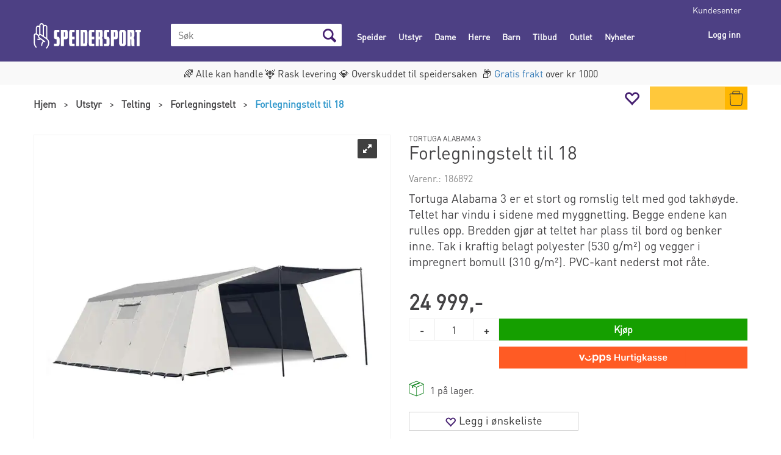

--- FILE ---
content_type: text/html; charset=utf-8
request_url: https://www.speidersport.no/tortuga/186892/forlegningstelt-til-18-tortuga-alabama-3
body_size: 46678
content:


<!doctype html>

<html id="htmlTag" lang= "no">
<head id="ctl00_Head1"><meta http-equiv="X-UA-Compatible" content="IE=edge" /><meta charset="UTF-8" /><meta name="format-detection" content="telephone=no" /><meta name="viewport" content="width=device-width, initial-scale=1, shrink-to-fit=no"><title>Forlegningstelt til 18 Tortuga Alabama 3  - Speider-Sport AS</title><link id="ctl00_LnRss" rel="alternate" type="application/rss+xml" title="Produktnyheter" href="/WebPages/produkt/rss.aspx" /><link rel="apple-touch-icon" sizes="180x180" href="/css/Cust/favicon/Speidersport/apple-touch-icon.png"> <link rel="icon" type="image/png" sizes="32x32" href="/css/Cust/favicon/Speidersport/favicon-32x32.png"> <link rel="icon" type="image/png" sizes="16x16" href="/css/Cust/favicon/Speidersport/favicon-16x16.png"><script id="CookieConsent" src="https://policy.app.cookieinformation.com/uc.js" data-culture="NB" data-gcm-version="2.0" type="text/javascript"></script><link rel="icon" type="image/png" href="/css/cust/Favicon/Speidersport/favicon-96x96.png" sizes="96x96" />
<link rel="icon" type="image/svg+xml" href="/css/cust/Favicon/Speidersport/favicon.svg" />
<link rel="shortcut icon" href="/css/cust/Favicon/Speidersport/favicon.ico" />
<link rel="apple-touch-icon" sizes="180x180" href="/css/cust/Favicon/Speidersport/apple-touch-icon.png" />
<link rel="manifest" href="/css/cust/Favicon/Speidersport/site.webmanifest" />
	<link rel="preconnect" href="https://ajax.googleapis.com">
<script type="text/javascript">
	WebFontConfig = {
		
			google: {
				families: ['Playfair+Display:300,400,700', 'Roboto:400,700']
			},
		
    };

	(function(d) {
	            var wf = d.createElement('script'), s = d.scripts[d.scripts.length - 1];
	            wf.src = 'https://ajax.googleapis.com/ajax/libs/webfont/1.6.26/webfont.js';
	            wf.async = true;
	            s.parentNode.insertBefore(wf, s);
	        
	})(document); 


</script>
<meta property='og:title' content='Forlegningstelt til 18' /><meta property='og:site_name' content='Speider-Sport AS' /><meta property='og:url' content='https://www.speidersport.no/tortuga/186892/forlegningstelt-til-18-tortuga-alabama-3' /><meta property='og:description' content='' /><meta property="og:image" content="https://www.speidersport.no/thumbnails/001/2017/09/speidersport-tortuga-alabama.640.webp?v=638714145114630000" /><script type="text/javascript" data-source="/dist/js/main-styles.098c7ad39da0dc54c63b.js"> "use strict";
(self["webpackChunkmcweb3"] = self["webpackChunkmcweb3"] || []).push([[899],{

/***/ 1234:
/***/ (function() {

// extracted by mini-css-extract-plugin


/***/ }),

/***/ 1323:
/***/ (function() {

// extracted by mini-css-extract-plugin


/***/ }),

/***/ 3370:
/***/ (function() {

// extracted by mini-css-extract-plugin


/***/ }),

/***/ 3992:
/***/ (function() {

// extracted by mini-css-extract-plugin


/***/ }),

/***/ 4390:
/***/ (function() {

// extracted by mini-css-extract-plugin


/***/ }),

/***/ 4925:
/***/ (function() {

// extracted by mini-css-extract-plugin


/***/ }),

/***/ 5332:
/***/ (function() {

// extracted by mini-css-extract-plugin


/***/ }),

/***/ 6197:
/***/ (function() {

// extracted by mini-css-extract-plugin


/***/ }),

/***/ 6276:
/***/ (function() {

// extracted by mini-css-extract-plugin


/***/ }),

/***/ 6303:
/***/ (function() {

// extracted by mini-css-extract-plugin


/***/ }),

/***/ 7024:
/***/ (function() {

// extracted by mini-css-extract-plugin


/***/ }),

/***/ 7652:
/***/ (function() {

// extracted by mini-css-extract-plugin


/***/ }),

/***/ 7714:
/***/ (function() {

// extracted by mini-css-extract-plugin


/***/ }),

/***/ 8460:
/***/ (function() {

// extracted by mini-css-extract-plugin


/***/ }),

/***/ 8685:
/***/ (function() {

// extracted by mini-css-extract-plugin


/***/ }),

/***/ 9616:
/***/ (function() {

// extracted by mini-css-extract-plugin


/***/ })

},
/******/ function(__webpack_require__) { // webpackRuntimeModules
/******/ var __webpack_exec__ = function(moduleId) { return __webpack_require__(__webpack_require__.s = moduleId); }
/******/ __webpack_require__.O(0, [188], function() { return __webpack_exec__(3370), __webpack_exec__(6303), __webpack_exec__(4925), __webpack_exec__(7714), __webpack_exec__(8460), __webpack_exec__(6197), __webpack_exec__(3992), __webpack_exec__(7024), __webpack_exec__(7652), __webpack_exec__(8685), __webpack_exec__(1323), __webpack_exec__(5332), __webpack_exec__(9616), __webpack_exec__(4390), __webpack_exec__(6276), __webpack_exec__(1234); });
/******/ var __webpack_exports__ = __webpack_require__.O();
/******/ }
]);
//# sourceMappingURL=main-styles.098c7ad39da0dc54c63b.js.map</script><script type="text/javascript" data-source="/dist/js/master-theme-styles-d4.e5d44c681c83d6c69e00.js"> "use strict";
(self["webpackChunkmcweb3"] = self["webpackChunkmcweb3"] || []).push([[409],{

/***/ 3806:
/***/ (function() {

// extracted by mini-css-extract-plugin


/***/ })

},
/******/ function(__webpack_require__) { // webpackRuntimeModules
/******/ var __webpack_exec__ = function(moduleId) { return __webpack_require__(__webpack_require__.s = moduleId); }
/******/ var __webpack_exports__ = (__webpack_exec__(3806));
/******/ }
]);
//# sourceMappingURL=master-theme-styles-d4.e5d44c681c83d6c69e00.js.map</script><link href="/dist/js/188.48422fe76f71a65383e6.css" rel="stylesheet" type="text/css" /><link href="/dist/js/main-styles.098c7ad39da0dc54c63b.css" rel="stylesheet" type="text/css" /><link href="/dist/js/master-theme-styles-d4.e5d44c681c83d6c69e00.css" rel="stylesheet" type="text/css" /><link href="/api-no-session/stylesheet/combined/SpeiderSportD4.css?version=2619" rel="stylesheet" type="text/css" /><link rel="shortcut icon" type="image/x-icon" href="/favicon.ico?dev=abcdefgh"></link><meta name="description" content="Tortuga Alabama 3 er et stort og romslig telt med god takhøyde. Teltet har vindu i sidene med myggnetting. Begge endene kan rulles opp. Bredden gjør at t..." /><meta name="keywords" content="Forlegningstelt til 18,Tortuga Alabama 3,Forlegningstelt,Telting,Utstyr,Avdelinger,Hjem" /><link rel="canonical" href="https://www.speidersport.no/tortuga/186892/forlegningstelt-til-18-tortuga-alabama-3" /><link href="/dist/js/quantity-discount.73dc07d928531bdb9017.css" rel="stylesheet" type="text/css" /></head>
<body id="ctl00_MyBody" class=" hold-transition body-out fav-body mc-filter-left layoutver4 lang-1 mobilemenu-md sort-filter listtype-grid mode-normal in-stock  body-product-info www-speidersport-no customer-private page-id-2001628  department-id-2001628 body-menu-level-4 search-expanded pagetype-ProductInfo d4-immediate-loading login-type-  not-logged-in img-module-ver-5    ">
    <div id="cache-refresh-portal"></div>
<script type="text/javascript">
        window.D4LinkArraySetup = [];
        window.D4AiActive = true;
        window.D4AiRegisterStats = false;
    </script>
<script src="/scripts/storage.js?v=LRoFsfG_RvRw83zBr0u86eszmVwpW6P0qzdSOQymm8Y1" rel="preload" as="script"></script><script type="text/javascript">window.StorageService.storeScriptLookup([
  {
    "Key": "~/scripts/web.js",
    "Url": "/scripts/web.js?v=SkSOcsR3ogPJha8_A7AmfE-I0_oGvBUTspZtjP7VUiU1"
  },
  {
    "Key": "~/scripts/publisher.js",
    "Url": "/scripts/publisher.js?v=ajQA2E_uI_lk6ItZauezcn-jWYlh5Yujo-HX0Esnwgk1"
  },
  {
    "Key": "~/scripts/ckeditor.js",
    "Url": "/scripts/ckeditor.js?v=ajQA2E_uI_lk6ItZauezcn-jWYlh5Yujo-HX0Esnwgk1"
  },
  {
    "Key": "~/scripts/admin-panel.js",
    "Url": "/scripts/admin-panel.js?v=TXR12Bj3a5U463MELi-oQ9zK29T4R3Ta61Or1CGwYN81"
  },
  {
    "Key": "~/scripts/SearchDebug.js",
    "Url": "/scripts/SearchDebug.js?v=hsPPqtRs0zuoMiHOkc7xqaF4fYCEHZuUcJ6BpOMfgJw1"
  },
  {
    "Key": "~/scripts/FreightReport.js",
    "Url": "/scripts/FreightReport.js?v=ITKjvIK9Fe7cGgflEC1wlLa_KuVYRJc-ymH6jGmr9rQ1"
  },
  {
    "Key": "~/scripts/web-2016.js",
    "Url": "/scripts/web-2016.js?v=RNWg07bAjOVEMnZt3ToCr7YgsnC87G9yBAqDd2UyZvI1"
  },
  {
    "Key": "~/scripts/web-defered-2016.js",
    "Url": "/scripts/web-defered-2016.js?v=xTMut_pBy3QMC5OtBqB6gxsJ9R7fmpzFwWYPfnSCE1E1"
  },
  {
    "Key": "~/scripts/postloginview.js",
    "Url": "/scripts/postloginview.js?v=IruHMr9Jz70Q_OM0i1n6FSUz_jXZTOrwnZss5N-UZY41"
  },
  {
    "Key": "~/scripts/productlistbuy.js",
    "Url": "/scripts/productlistbuy.js?v=N6lU8XkeDT2SBsbiQ9SQqTsrqa9ZxQRl-Fb1oMM6JE41"
  },
  {
    "Key": "~/scripts/productlistfilter.js",
    "Url": "/scripts/productlistfilter.js?v=JG7sSyHNoiqYG4immpmC8dA_9spqBHxKE_8iCle31qI1"
  },
  {
    "Key": "~/scripts/productlistprice.js",
    "Url": "/scripts/productlistprice.js?v=JWnM-aEUAdHlY1reDgnUZmXdkeM7wgy56ZX_yz5wVZM1"
  },
  {
    "Key": "~/scripts/productlistfavorites.js",
    "Url": "/scripts/productlistfavorites.js?v=tMvAnRbpFibN4GPZBfkHsKmuS4plNyPOv8cXym2Z3jk1"
  },
  {
    "Key": "~/scripts/campaigncode.js",
    "Url": "/scripts/campaigncode.js?v=moTSX2rFSFRToSIXjyoe59UncSdHdPg1YgIjMppZRsE1"
  },
  {
    "Key": "~/scripts/product-info.js",
    "Url": "/scripts/product-info.js?v=221vZ6f1aAn6_UucKArI6XzGQLVlmYcRUeqsoTFrPog1"
  },
  {
    "Key": "~/scripts/common.js",
    "Url": "/scripts/common.js?v=BQlbHOdQJofmNew_lcknKyFa0p0cjXDQjiegQqleDuA1"
  },
  {
    "Key": "~/scripts/favorite.js",
    "Url": "/scripts/favorite.js?v=0XtC4FbPk0JL0uXY9PDVct8JsToe4vBi0P9KWF8A15I1"
  },
  {
    "Key": "~/scripts/autocampaigns.js",
    "Url": "/scripts/autocampaigns.js?v=qo3-P6hViO2mow0aflLacjI1ipZcekfQ6o9NZ-8oSMA1"
  },
  {
    "Key": "~/scripts/attributeselector.js",
    "Url": "/scripts/attributeselector.js?v=_C5tO9-x6E2-pG6Ih_YCdeKbCqRZdFsGgzrSjFVD98c1"
  },
  {
    "Key": "~/scripts/specialoffers.js",
    "Url": "/scripts/specialoffers.js?v=NVbw4mQd9e58bh_68ZK0SjBMyWrAHuaTUsDJEI39Hy01"
  },
  {
    "Key": "~/scripts/askforpriceview.js",
    "Url": "/scripts/askforpriceview.js?v=xBM0bHunlWH-jLkhygRotw2S5Hd6HqXr0jVKJmGLbHM1"
  },
  {
    "Key": "~/scripts/depid.js",
    "Url": "/scripts/depid.js?v=2s1i-xlG9hj_cEXLyCvQ7i3JqBmSa3PoqbZQ6ErOwqo1"
  },
  {
    "Key": "~/scripts/quantity-discount-2016.js",
    "Url": "/scripts/quantity-discount-2016.js?v=dUgAEglxPNdxF-1c7i26Odf3KqohMPu3DgJcEbsckjc1"
  },
  {
    "Key": "~/scripts/eniro.js",
    "Url": "/scripts/eniro.js?v=YyllzD7vF_HJvLhREER44JnR_DqOIktSBLz6f0sMMHk1"
  },
  {
    "Key": "~/scripts/variantmatrixview.js",
    "Url": "/scripts/variantmatrixview.js?v=aLlx_kmEu_gJk06j_eu7GiByI65KQRv29FBRL_lcB3g1"
  },
  {
    "Key": "~/scripts/loginCheckoutView.js",
    "Url": "/scripts/loginCheckoutView.js?v=zu-GZS9wowYTxO7Ze7ne_z8setq6QKktbV9vIMQrWJI1"
  },
  {
    "Key": "~/scripts/web-4.0.js",
    "Url": "/scripts/web-4.0.js?v=d109wuf1vkOHrf4AvCzs35BovsMHjZCHffHO7jWN3zk1"
  },
  {
    "Key": "~/scripts/storage.js",
    "Url": "/scripts/storage.js?v=LRoFsfG_RvRw83zBr0u86eszmVwpW6P0qzdSOQymm8Y1"
  },
  {
    "Key": "~/scripts/web-orderbook.4.0.js",
    "Url": "/scripts/web-orderbook.4.0.js?v=S3-e3e27mNnCzjfTvx40Yx_oPrmyEbbet0xautqaDdQ1"
  },
  {
    "Key": "~/scripts/orderbookManager.js",
    "Url": "/scripts/orderbookManager.js?v=xyqaoQatWwY-cXyVq0xWil6nOHEnV71oI2Ws6M8zSxM1"
  },
  {
    "Key": "~/scripts/gaia-all.js",
    "Url": "/scripts/gaia-all.js?v=rwmPuPOBUnaf7er1xDWzSoU94yDYTrM0Y7G0_TskBG81"
  },
  {
    "Key": "~/scripts/product-infoD4.js",
    "Url": "/scripts/product-infoD4.js?v=jmSFYU5OCK9MD0y-o8QI1UZUUYxNWeriLoUAj7cscGI1"
  },
  {
    "Key": "~/scripts/web-defered-4.0.js",
    "Url": "/scripts/web-defered-4.0.js?v=etSbUEiXoGJSVQfcxAQdwxjmsiS6RchFrBk25ZiP0wc1"
  },
  {
    "Key": "~/scripts/render-utils.js",
    "Url": "/scripts/render-utils.js?v=QcUHVlvcSVv_WE94p-wUBc4Xv53hlFiMTLEvG0duK0o1"
  },
  {
    "Key": "~/scripts/productlistsorter.js",
    "Url": "/scripts/productlistsorter.js?v=i82VvJRNQ5Bq3zVzYKCmbEN4FaO46lvO2g4LxmJBaOk1"
  },
  {
    "Key": "~/scripts/bidbanner.js",
    "Url": "/scripts/bidbanner.js?v=LpSODu-M5cDOKLI_lAlSd6-GrD67d_fN5SQeR54mzQY1"
  },
  {
    "Key": "~/scripts/product-info-utils.js",
    "Url": "/scripts/product-info-utils.js?v=WUfpMFb7Ishi0OTxsRifgNaWSdFA89cpOHGsEyS5gqo1"
  },
  {
    "Key": "~/scripts/web-defered-giftcard.4.0.js",
    "Url": "/scripts/web-defered-giftcard.4.0.js?v=fkHLoTtdBXamJ9tFvI7m20tp9-JtLE205es_n0QvNUM1"
  },
  {
    "Key": "~/scripts/variantmatrixview-d4.js",
    "Url": "/scripts/variantmatrixview-d4.js?v=qGMTc0P_B3CJYJvmnhU_ekpjEV7j2rZsKDYpqwTKtPU1"
  },
  {
    "Key": "~/scripts/customerregistration.js",
    "Url": "/scripts/customerregistration.js?v=Epu9s5TBhkFRMmK8KRbPHvkJf7O2ARv-y6ySgq0OCI41"
  },
  {
    "Key": "~/scripts/knockout.simplegrid.js",
    "Url": "/scripts/knockout.simplegrid.js?v=L0eFeIXNNCovuWuhmNs5qKWz-q9IKSNBQfEq4TeJzL41"
  },
  {
    "Key": "~/scripts/delete-customer.js",
    "Url": "/scripts/delete-customer.js?v=XvCQf3Enz2BuelHfpl2sF-3ESfSWFoESpib16ahbJmU1"
  },
  {
    "Key": "~/scripts/publisher-d4.js",
    "Url": "/scripts/publisher-d4.js?v=37nwJzZAWNo1PXbtYsw9EMbe9SjOFORTEmq_OQKpMqU1"
  },
  {
    "Key": "~/scripts/favorite-d4.js",
    "Url": "/scripts/favorite-d4.js?v=X_NBtcgGw9l2n7rjKXte9WyZWh5-USK9WQX--ueaQpc1"
  },
  {
    "Key": "~/scripts/giftcard-d4-purchase.js",
    "Url": "/scripts/giftcard-d4-purchase.js?v=jx8Ow4K1gULfYdTzjxuODdAcrv3rMb2nk28Ufy3qjio1"
  },
  {
    "Key": "~/scripts/giftcard-d4-receipt.js",
    "Url": "/scripts/giftcard-d4-receipt.js?v=aocqH1kGgXovMtcvlKwIB4x8aTDqJvXGx4H559Ko9TA1"
  },
  {
    "Key": "~/scripts/giftcard-d4-portal.js",
    "Url": "/scripts/giftcard-d4-portal.js?v=fIcCy7mHFvZQRHfdVt7zJrzsY_UTQT5djU0wlIiPmNY1"
  },
  {
    "Key": "~/scripts/d4reviews.js",
    "Url": "/scripts/d4reviews.js?v=3w6MFIxFm3bVXaJbaP4poj3hAxYhAznm-rjEs3pi04Y1"
  },
  {
    "Key": "~/scripts/quantity-discount.js",
    "Url": "/scripts/quantity-discount.js?v=dUgAEglxPNdxF-1c7i26Odf3KqohMPu3DgJcEbsckjc1"
  },
  {
    "Key": "~/scripts/productminprice.js",
    "Url": "/scripts/productminprice.js?v=B-hzjwCKb0gCEb4Cx6MOhKgZ_YhGOI0NY9IUPS5CPak1"
  },
  {
    "Key": "~/css/master/common.css",
    "Url": "/css/master/common.css?v=dhv_udQOYfADpvClGfxO5_ACfPivlNeSPdIN9gW7b141"
  },
  {
    "Key": "~/css/publisher/publisher.css",
    "Url": "/css/publisher/publisher.css?v=xd_MHEizfvjgFDOiJAD19COxFVOoErwzh-hXuCOFBck1"
  },
  {
    "Key": "~/css/menu.responsive.css",
    "Url": "/css/menu.responsive.css?v=UGbUNbO-JrDXBLzZKbQjJ7WoNx79JUnL47pj8W5e4xg1"
  }
]) </script><script src="/scripts/web-4.0.js?v=d109wuf1vkOHrf4AvCzs35BovsMHjZCHffHO7jWN3zk1"></script>
<script>// Product info image slider
function InitializeRoyalSlider(optionChangesXS, optionChangesSM, optionChangesMD) {

    jQuery(function () {

        var optionsXS = {
            controlNavigation: 'bullets',
            keyboardNavEnabled: true,
            numImagesToPreload: 1,
            navigateByClick: false,
            arrowsNav: false,
            imageScaleMode: 'fit',
            thumbs: false,
            video: {
                disableCSS3inFF: false
            },
            fullscreen: {
                enabled: true
            }
        };

        var optionsSM = {
            controlNavigation: 'bullets',
            keyboardNavEnabled: true,
            numImagesToPreload: 1,
            navigateByClick: false,
            imageScaleMode: 'fit',
            thumbs: false,
            video: {
                disableCSS3inFF: false
            },
            fullscreen: {
                enabled: true
            }
        };

        var optionsMD = {
            controlNavigation: 'thumbnails',
            keyboardNavEnabled: true,
            numImagesToPreload: 1,
            navigateByClick: false,
            imageScaleMode: 'fit',
            thumbs: {
                spacing: 10,
                orientation: 'vertical',
                autoCenter: false
            },
            video: {
                disableCSS3inFF: false
            },
            fullscreen: {
                enabled: true
            }
        };

        jQuery.extend(optionsXS, optionChangesXS);
        jQuery.extend(optionsSM, optionChangesSM);
        jQuery.extend(optionsMD, optionChangesMD);

        var options = {};
        switch (mcWeb.responsive.getScreenSize()) {
            case 'xs':
                options = optionsXS;
                break;
            case 'sm':
                options = optionsSM;
                break;
            default:
                options = optionsMD;
                break;
        }

        var slider = jQuery(".ProductInfo .prod-image-slider");
        var rs = slider.royalSlider(options).data('royalSlider');
        slider.prepend(slider.find('.rsNav'));

        if (rs != undefined && rs != null) {
            rs.ev.on('rsEnterFullscreen',
                function () {
                    jQuery('.product-image-container').addClass('rs-full-view');
                });
            rs.ev.on('rsExitFullscreen',
                function () {
                    jQuery('.product-image-container').removeClass('rs-full-view');
                });

            // Enter fullscreen on slide click/touch
            rs.ev.on('rsSlideClick',
                function () {
                    if (rs.isFullscreen) {
                        rs.exitFullscreen();
                    } else {
                        rs.enterFullscreen();
                    }
                });
        }
        //Hide load movie
        var el = jQuery('.rsContent.zindex-off');
        if (el != null) {
            setTimeout(function () { el.removeClass('zindex-off'); }, 1000);
        }

    });
}


// Product info scroll functions
(function ($) {
    $.fn.animateScrollTo = function (value, speed) {
        if (isNaN(value))
            value = 0;
        if (speed == null)
            speed = 'fast';

        $('html, body').animate({
            scrollTop: ($(this).offset().top + value) + 'px'
        }, speed);
        return this; // for chaining...
    }

    $.fn.scrollToTop = function () {
        $('html, body').animate({
            scrollTop: 0
        }, 'fast');
        return this; // for chaining...
    }

    // Fixed section menu when scrolling
    $("document").ready(function ($) {

        var isReady = false;
        var stickybar = null;
        $(document).on("header-menu-ready", function () {
            if (isReady) {
                return;
            }
            isReady = true;

            if (stickybar == null && $('.ProductInfo .section-menu').length > 0) {
                stickybar = new Stickybar(jQuery, '.ProductInfo .section-menu', 0, getTopMenuHeight());
            }
        });
    });

})(jQuery);

function getTopMenuHeight() {
    var $ = jQuery;
    var topm = $('.use-sticky-header .m-header-dock.stickybar');

    var offsetTop = -1;
    if (topm.length > 0) {
        offsetTop = topm.outerHeight(); //Found sticky header
    } else if ($('.use-sticky-header').length > 0) {
        offsetTop = 0; //Found sticky header
    }

    if (offsetTop > -1) {
        var minside = $('.m-header-dock.stickybar .top-menu');
        if (minside.length > 0 && minside.filter(":visible").length > 0) {
            offsetTop -= (minside.length > 0) ? minside.outerHeight() + 1 : 0;
        }

        var freeship = $('.stickybar .free-shipping-counter');
        if (freeship.length > 0 && freeship.filter(":visible").length > 0) {
            offsetTop -= (freeship.length > 0) ? freeship.outerHeight() : 0;
        }

        var bar = $('.use-sticky-header .menu-container.stickybar');
        var offset = (bar.length > 0) ? bar.outerHeight() : 0;

        return offset + offsetTop;
    }
    return 0;
}

function scrollToSection(sectionId, cssClass) {
    var topMenuHeight = getTopMenuHeight();
    if (jQuery('.menu-container.stickybar.fixed').length === 0)
        topMenuHeight = topMenuHeight * 2;

    var sectionMenuStickyBar = jQuery('.ProductInfo .section-menu.stickybar');
    var sectionMenuHeight = (sectionMenuStickyBar.length > 0) ? sectionMenuStickyBar.outerHeight() : 0;

    if (cssClass != null && cssClass.length > 1) {
        sectionId = cssClass;
    }

    jQuery(sectionId).animateScrollTo(-(topMenuHeight + sectionMenuHeight));
}

</script>

	<!-- GTM Data Layer -->
	<script>
	    window.dataLayer =  window.dataLayer ||  [];
	</script>

	
		<script>
		    dataLayer.push({             
                'IsSpider': 'True',
                'AvsenderId': '1',
                'AvsenderNavn': 'Speider-Sport AS',
		        'loggedIn': 'False',
                'customerType': 'Privat',
                'PriceIncVat': 'True',
                'CustomerOrgNbr': '',
		        'EAN': '',
		        'Brand': 'Tortuga',
		        'event': 'ProductPage',
		        'customerID': '50000',
		        'SiteType': 'd',
		        'RetailPrice': '24999.00',
		        'BreadCrumb': 'Hjem/Utstyr/Telting/Forlegningstelt',
                'CustomerGroup': '',
		        'PaymentMethod': '',
		        'ProductID': '186892',
		        'ProductAltId': '20003601',
		        'AllProductIds': [],
                'TransactionData': [ ]
                
		    });
        </script>
	
		
			<script>
			    dataLayer.push({
			        'ecomm_pagetype': 'ProductPage',
			        'ecomm_pcat': 'Forlegningstelt',
			        'ecomm_pname': 'Forlegningstelt til 18',
			        'ecomm_pvalue': '24999.00',
			        'ecomm_totalvalue': '24999.00',
			        'ecomm_prodid': '186892' 
			    });
			</script>
		
		<script>
            dataLayer.push({
                'email': '',
                'FirstName': '',
                'Surname': '',
                'CompanyName': '',
                'ContactId': '',
                'CustomerOrgNbr': '',
                'PrivatePhoneNo': '',
                'DirectPhoneNo': '',
                'PostCode': ''
            });
        </script>
    
		<script>
            dataLayer.push({
                'Email_SHA256': '',
                'FirstName_SHA256': '',
                'Surname_SHA256': '',
                'CompanyName_SHA256': '',
                'PrivatePhoneNo_SHA256': '',
                'DirectPhoneNo_SHA256': '',
                'PostCode_SHA256': ''
            });
        </script>
    

	<!-- GA4 dataLayer-->

    
        <script>
            dataLayer.push({
                event: 'view_item',
                ecommerce: {
                    currency: 'NOK',
                    value: 24999.00,
                    items: [
                        {
                            item_id: '186892',
                            item_name: 'Forlegningstelt til 18',
                            affiliation: 'Speider-Sport AS',
                            coupon: '',
                            discount: 0.00,
                            index: 0,
                            item_brand:'Tortuga',
                            item_category: 'Utstyr',
                            item_category2: 'Telting',
                            item_category3: 'Forlegningstelt',
                            item_variant: '',
                            price: 24999.00,
                            quantity: 1
                        }
                    ]
                }
            });
        </script>
    

	<!-- Google Tag Manager container script-->
	<script>
        
        const formHead = document.querySelector('head');
       

        formHead.addEventListener('readyForGtm', function(){
        
        (function(w, d, s, l, i) {
                    w[l] = w[l] || [];
                    w[l].push({
                        'gtm.start':
	                new Date().getTime(),

                event: 'gtm.js'
	        });
	        var f = d.getElementsByTagName(s)[0],
                j = d.createElement(s),
                dl = l != 'dataLayer' ? '&l=' + l : '';
            j.async = true;
	        j.src =
	            '//www.googletagmanager.com/gtm.js?id=' + i + dl;
            
	        f.parentNode.insertBefore(j, f);
	    })(window, document, 'script', 'dataLayer', 'GTM-WQC4WQP');
            });

        
    </script>

	<!-- End Google Tag Manager -->


<div id="d-size" class="hidden" data-size="lg" data-size-set="False"></div>

<div id="hidden-nodeid" style="visibility: hidden; height: 0px;">
    2001628
</div>
<div id="hidden-search-url" style="visibility: hidden; height: 0px;">/search</div>
<div id="hidden-theme" style="visibility: hidden; height: 0px;">
    SpeiderSportD4
</div>
<div id="hidden-images-sizes" style="visibility: hidden; height: 0px;">
    <script language="javascript" type="text/javascript">var _imageSizeList = new Array(32,64,128,256,480,768,992,1200);</script>
</div>

<!--Update icon start-->
<div id="UpdateIcon" style="display: none;" class="UpdateControlModal">
    <div class="UpdateControlModalContent2"></div>
</div>


<div id="rhs-popup-sidebar"></div>
<div id="center-tiny-popup"></div>
<span id="backorder-popup-parent"></span>
<div id="o-wrapper" class="o-wrapper">

<form name="form1" method="post" action="./forlegningstelt-til-18-tortuga-alabama-3" id="form1">
<div>
<input type="hidden" name="__EVENTTARGET" id="__EVENTTARGET" value="" />
<input type="hidden" name="__EVENTARGUMENT" id="__EVENTARGUMENT" value="" />

</div>

<script type="text/javascript">
//<![CDATA[
var theForm = document.forms['form1'];
if (!theForm) {
    theForm = document.form1;
}
function __doPostBack(eventTarget, eventArgument) {
    if (!theForm.onsubmit || (theForm.onsubmit() != false)) {
        theForm.__EVENTTARGET.value = eventTarget;
        theForm.__EVENTARGUMENT.value = eventArgument;
        theForm.submit();
    }
}
//]]>
</script>



<script type="text/javascript">
//<![CDATA[
PageLoad(true);InitializeRoyalSliderInAds();//]]>
</script>
<script type="text/javascript">//<![CDATA[
window.lipscoreInit = function() { lipscore.init({apiKey: "b918c76e2da1267b864aa62c"});};(function() {var scr = document.createElement('script'); scr.async = 1; scr.src = "//static.lipscore.com/assets/no/lipscore-v1.js"; document.getElementsByTagName('head')[0].appendChild(scr); })();  //]]> </script>
    <input type="hidden" name="ctl00$EnsureGaiaIncludedField" id="ctl00_EnsureGaiaIncludedField" /><!-- Ikke fjern denne. Alle sider må minst inneholde 1 gaiakomponent så lenge vi bruker gaia-->
    
<div class="modal fade" id="center-popup" tabindex="-1" role="dialog" aria-labelledby="center-popup">
	<div class="modal-dialog modal-lg">
		<div class="modal-content">
            <div class="lightbox-close" onclick="PubSub.publish(mcWeb.lightbox.events.onHideLightbox);" ></div>	      
			<div class="modal-body">
					<div id="refresh-center" class="refresh-center" style="display: none">
						<div class="refresh-center-item">
							<div class="refresh-center-ico"><i class="icon-spinner animate-spin"></i></div>
							<div class="refresh-txt">
								Oppdaterer, vennligst vent...
							</div>
						</div>
					</div>
				<div id="lightbox-placeholder" class="center-placeholder"></div>
				<div id="lightbox-placeholder2" class="center-placeholder"></div>
			</div>
		</div>
	</div>
</div>

<script language="javascript" type="text/javascript">
	jQuery(function () { mcWeb.hash.init(); });
</script>

    
    


<div id="InstSearchDiv" style="position:absolute; z-index:110;display: none;" class="stop-ajax-rendering">
		<div class="InstantSearch">
		    <div class="resultcolumn">
				<div  class="d4-instant-search-other-hits" data-bind="visible: OtherSearchesText().length > 0">
                    <h3 class="d4-instant-search-divider" data-bind="text: OtherSearchesText"></h3>
                </div>
                <div class="d4-instant-search-products" data-bind="visible: products().length > 0">
                    <h3 class="d4-instant-search-divider">Produkter</h3>
			        <table>
				        <tbody data-bind="template: { name: 'searchresult-template', foreach: products }, visible: products != null && products().length > 0">
				        </tbody>
					        <tfoot>
						        <tr data-bind="visible: TotalHits() > 0">
							        <td colspan="2" class="italic cursor">
								        Totalt antall treff:&nbsp;<span data-bind="text: TotalHits"></span>  
							        </td>

                                    <td colspan="2" class="italic cursor">
								        <a data-bind="event: {click:mcWeb.instantSearch.doSearch}" >Se hele resultatet...&nbsp;</a>  
							        </td>
						        </tr>
				        </tfoot>
			        </table>
                </div>
                <div  class="d4-instant-search-cat" data-bind="visible: ShowCategories()">
                    <h3 class="d4-instant-search-divider">Kategorier</h3>
                    <div data-bind="template: { name: 'searchresult-cat-template', foreach: categories }"></div>
                </div>
                <div class="d4-instant-search-brands" data-bind="visible: ShowBrands()">
                    <h3 class="d4-instant-search-divider">Merker</h3>
                     <div data-bind="template: { name: 'searchresult-brand-template', foreach: brands }"></div>
                </div>

                <div class="d4-instant-search-brands" data-bind="visible: ShowBrandNames()">
                    <h3 class="d4-instant-search-divider">Merkenavn</h3>
                     <div data-bind="template: { name: 'searchresult-brandname-template', foreach: brandnames }"></div>
                </div>

		        <div class="d4-instant-search-articles" data-bind="visible: ShowArticles() && TotalArticleHits() > 0 && ! ShowArticlesRHS()">
		            <h3 class="d4-instant-search-divider">Artikler</h3>
		            <div data-bind="template: { name: 'searchresult-article-template', foreach: articles }"></div>
		            Antall artikler funnet:&nbsp;<span data-bind="text: TotalArticleHits"></span>  
		        </div>
		    </div>
            <div class="instant-search-preview-column">
                <div class="d4-instant-search-preview d4-instant-search-loadbyajax" data-bind="visible: ShowPreview()">
                    <div id="ctl00_InstSrch_WPAInstantSearchPreview_Pnl2" class="load-first">

</div>

<div id="A104" class="load-later   is-system-area"><div id="Field_InstantSearchProductPreview6_0" class=" NoSlide web-pub-field container field-container-6  readonly layout-d4_x1" data-field-id="6" data-popup="0" data-popup-plc="0" data-lt="53" data-sf="0">
	<div class="row">
		<div id="A104F6N2001628" class="ajax-field inner-layout-container loaded" data-use-specific-layout="False" data-plid="7570" data-area-id="InstantSearchProductPreview" data-field-id="6" data-userkey="6" data-grouped-variants="True" data-node-id="2001628" data-manufacturerid="313" data-loaded-status="True" data-layoutid="120029" data-sf="0" data-listing-type="53" data-fieldcontainerid="6">
			<div class="WebPubElement pub-currentproductorstaticcontent" data-elementid="1000000" data-area="InstantSearchProductPreview" data-fieldid="6" data-nodeid="2001628" data-panel-id="Field_InstantSearchProductPreview6_0" data-plid="7570"><div id="Element10461000000" class="d4-instant-search-preview-template ">
				<div class="d4-instant-search-preview-top d4-instant-search-divider"><div class="d4-instant-search-preview-heading "><a class="d4-instant-search-preview-link"><span class="d4-instant-search-preview-header1">Forlegningstelt til 18</span><span class="d4-instant-search-preview-header2">Tortuga Alabama 3</span></a></div><div class="d4-instant-search-preview-price"><span class="  d4-price">24 999,-</span></div></div><div class="d4-instant-search-preview-bottom"><div class="d4-instant-search-preview-info">Tortuga Alabama 3 er et stort og romslig telt med god takhøyde. Teltet har vindu i sidene med myggnetting. Begge endene kan rulles opp. Bredden gjør at teltet har plass til bord og benker inne. Tak i kraftig belagt polyester (530 g/m²) og vegger i impregnert bomull (310 g/m²). PVC-kant nederst mot råte.</div><div class="d4-instant-search-preview-image"><img src="/thumbnails/001/2017/09/speidersport-tortuga-alabama.240.webp?v=638714145114630000" class="d4-prod-thumb lazy-allowed " onError="this.src='/Media/Web/ImageNotFound.gif';" border="0" width="240" height="240" " data-status="Ok" border="0" alt="Forlegningstelt til 18 Tortuga Alabama 3" title="Forlegningstelt til 18 Tortuga Alabama 3" data-plid="7570" data-image-index="0" data-width="240" data-height="240" data-elementid="1000000" data-css="" data-autoscale="True" id="d4img_7570_0_1000000_240_240"/></div></div>
			</div><script>window.D4LinkArraySetup.push ({elementId:'Element10461000000', productLink: '/tortuga/186892/forlegningstelt-til-18-tortuga-alabama-3'}); </script></div>
		</div>
	</div>
</div></div>


                </div>
		        <div class="d4-instant-search-accessories d4-instant-search-loadbyajax" data-bind="visible: ShowAccessories">
		            <h3 class="d4-instant-search-divider">Tilbehør</h3>
		            <div id="ctl00_InstSrch_WPAInstantSearchAccessories_Pnl2" class="load-first">

</div>

<div id="A105" class="load-later   is-system-area"><div id="Field_InstantSearchProductAccessories7_0" class=" NoSlide web-pub-field container field-container-7  readonly layout-d4_x4" data-field-id="7" data-popup="0" data-popup-plc="0" data-lt="3" data-sf="0">
	<div class="row">
		<div id="A105F7N2001628" class="ajax-field inner-layout-container loaded" data-use-specific-layout="False" data-plid="7570" data-area-id="InstantSearchProductAccessories" data-field-id="7" data-userkey="7" data-grouped-variants="True" data-node-id="2001628" data-manufacturerid="313" data-loaded-status="True" data-layoutid="120032" data-sf="0" data-listing-type="3" data-fieldcontainerid="7">
			<div class="WebPubElement pub-accessories" data-elementid="1000000" data-area="InstantSearchProductAccessories" data-fieldid="7" data-nodeid="2001628" data-panel-id="Field_InstantSearchProductAccessories7_0" data-plid="7569"><div id="Element10571000000" class="image-and-header1 ">
				<div class=""><div class="ProduktImg"><img src="/thumbnails/001/2017/09/speider-sport-tortuga-kraftig-gulv-i-pvc.120.webp?v=638714145114630000" class="d4-prod-thumb lazy-allowed " onError="this.src='/Media/Web/ImageNotFound.gif';" border="0" width="120" height="120" " data-status="Ok" border="0" alt="Gulv til forlegningstelt Tortuga Alabama 3 Floor" title="Gulv til forlegningstelt Tortuga Alabama 3 Floor" data-plid="7569" data-image-index="0" data-width="120" data-height="120" data-elementid="1000000" data-css="" data-autoscale="True" id="d4img_7569_0_1000000_120_120"/></div><a class=""><span class="">Gulv til forlegningstelt</span></a></div>
			</div><script>window.D4LinkArraySetup.push ({elementId:'Element10571000000', productLink: '/tortuga/186888/gulv-til-forlegningstelt-tortuga-alabama-3-floor'}); </script></div><div class="WebPubElement pub-accessories" data-elementid="1000001" data-area="InstantSearchProductAccessories" data-fieldid="7" data-nodeid="2001628" data-panel-id="Field_InstantSearchProductAccessories7_0" data-plid="7567"><div id="Element10571000001" class="image-and-header1 ">
				<div class=""><div class="ProduktImg"><img src="/thumbnails/merkevarer/tortuga/speidersport-tortuga-alabama-innertent.120.webp?v=638544817629430000" class="d4-prod-thumb lazy-allowed " onError="this.src='/Media/Web/ImageNotFound.gif';" border="0" width="120" height="120" " data-status="Ok" border="0" alt="Innertelt Alabama Tortuga Alabama Inner Tent" title="Innertelt Alabama Tortuga Alabama Inner Tent" data-plid="7567" data-image-index="0" data-width="120" data-height="120" data-elementid="1000001" data-css="" data-autoscale="True" id="d4img_7567_0_1000001_120_120"/></div><a class=""><span class="">Innertelt Alabama</span></a></div>
			</div><script>window.D4LinkArraySetup.push ({elementId:'Element10571000001', productLink: '/tortuga/186883/innertelt-alabama-tortuga-alabama-inner-tent'}); </script></div><div class="WebPubElement pub-accessories" data-elementid="1000002" data-area="InstantSearchProductAccessories" data-fieldid="7" data-nodeid="2001628" data-panel-id="Field_InstantSearchProductAccessories7_0" data-plid="7575"><div id="Element10571000002" class="image-and-header1 ">
				<div class=""><div class="ProduktImg"><img src="/thumbnails/001/2017/09/speider-sport-tortuga-pakkepose-albama.120.webp?v=638714145114630000" class="d4-prod-thumb lazy-allowed " onError="this.src='/Media/Web/ImageNotFound.gif';" border="0" width="120" height="120" " data-status="Ok" border="0" alt="Pakkpose Alabama 3 Tortuga Alabama 3 Bag" title="Pakkpose Alabama 3 Tortuga Alabama 3 Bag" data-plid="7575" data-image-index="0" data-width="120" data-height="120" data-elementid="1000002" data-css="" data-autoscale="True" id="d4img_7575_0_1000002_120_120"/></div><a class=""><span class="">Pakkpose Alabama 3</span></a></div>
			</div><script>window.D4LinkArraySetup.push ({elementId:'Element10571000002', productLink: '/tortuga/186948/pakkpose-alabama-3-tortuga-alabama-3-bag'}); </script></div><div class="WebPubElement pub-accessories" data-elementid="1000003" data-area="InstantSearchProductAccessories" data-fieldid="7" data-nodeid="2001628" data-panel-id="Field_InstantSearchProductAccessories7_0" data-plid="7566"><div id="Element10571000003" class="image-and-header1 ">
				<div class=""><div class="ProduktImg"><img src="/thumbnails/merkevarer/tortuga/speidersport-tortuga-steel-pegg-40-cm.120.webp?v=638599915801930000" class="d4-prod-thumb lazy-allowed " onError="this.src='/Media/Web/ImageNotFound.gif';" border="0" width="120" height="120" " data-status="Ok" border="0" alt="Teltplugg 40 cm Tortuga T-Peg Steel 1 pk." title="Teltplugg 40 cm Tortuga T-Peg Steel 1 pk." data-plid="7566" data-image-index="0" data-width="120" data-height="120" data-elementid="1000003" data-css="" data-autoscale="True" id="d4img_7566_0_1000003_120_120"/></div><a class=""><span class="">Teltplugg 40 cm</span></a></div>
			</div><script>window.D4LinkArraySetup.push ({elementId:'Element10571000003', productLink: '/tortuga/186880/teltplugg-40-cm-tortuga-t-peg-steel-1-pk'}); </script></div>
		</div>
	</div>
</div></div>


                </div>
		        <div class="d4-instant-search-alternatives d4-instant-search-loadbyajax" data-bind="visible: ShowAlternatives">
		            <h3 class="d4-instant-search-divider">Alternativer</h3>
		            <div id="ctl00_InstSrch_WPAInstantSearchAlternative_Pnl2" class="load-first">

</div>

<div id="A106" class="load-later   is-system-area"><div id="Field_InstantSearchProductAlternatives8_0" class=" NoSlide web-pub-field container field-container-8  readonly layout-d4_x4" data-field-id="8" data-popup="0" data-popup-plc="0" data-lt="2" data-sf="0">
	<div class="row">
		<div id="A106F8N2001628" class="ajax-field inner-layout-container loaded" data-use-specific-layout="False" data-plid="7570" data-area-id="InstantSearchProductAlternatives" data-field-id="8" data-userkey="8" data-grouped-variants="True" data-node-id="2001628" data-manufacturerid="313" data-loaded-status="True" data-layoutid="120032" data-sf="0" data-listing-type="2" data-fieldcontainerid="8">
			<div class="WebPubElement pub-alternatives" data-elementid="1000000" data-area="InstantSearchProductAlternatives" data-fieldid="8" data-nodeid="2001628" data-panel-id="Field_InstantSearchProductAlternatives8_0" data-plid="7565"><div id="Element10681000000" class="image-and-header1 ">
				<div class=""><div class="ProduktImg"><img src="/thumbnails/001/2017/09/speidersport-tortuga-alabama.120.webp?v=638714145114630000" class="d4-prod-thumb lazy-allowed " onError="this.src='/Media/Web/ImageNotFound.gif';" border="0" width="120" height="120" " data-status="Ok" border="0" alt="Forlegningstelt til 14 Tortuga Alabama 2" title="Forlegningstelt til 14 Tortuga Alabama 2" data-plid="7565" data-image-index="0" data-width="120" data-height="120" data-elementid="1000000" data-css="" data-autoscale="True" id="d4img_7565_0_1000000_120_120"/></div><a class=""><span class="">Forlegningstelt til 14</span></a></div>
			</div><script>window.D4LinkArraySetup.push ({elementId:'Element10681000000', productLink: '/tortuga/186875/forlegningstelt-til-14-tortuga-alabama-2'}); </script></div>
		</div>
	</div>
</div></div>


                </div>

                <div class="d4-instant-search-articles d4-instant-search-loadbyajax" data-bind="visible: ShowArticlesRHS">
		            <h3 class="d4-instant-search-divider">Artikler</h3>
		            <div id="ctl00_InstSrch_WPAInstantSearchArticles_Pnl2" class="load-first">

</div>

<div id="A289" class="load-later  is-advanced-area "></div>


                    Antall artikler funnet:&nbsp;<span data-bind="text: TotalArticleHits"></span>  
                </div>
            </div>
            
		    <script type="text/html" id="searchresult-article-template">
		        <span class="d4-instant-search-article">
		            <a class="NoUnderLine" data-bind="attr:{ href: ArticleLink, tabindex: TabIndex}">
		                <span  data-bind="html: ArticleTitle"></span>
		            </a>
		        </span>
		    </script>
            
		    <script type="text/html" id="searchresult-cat-template">
                <span class="d4-instant-search-category">
                    <a class="NoUnderLine" data-bind="attr:{ href: CatLink, tabindex: TabIndex}">
                        <span  data-bind="html: CatName"></span>(<span  data-bind="text: CatCount"></span>)
                    </a>
                </span>
            </script>
            
		    <script type="text/html" id="searchresult-brand-template">
		        <span class="d4-instant-search-brand">
		            <a class="NoUnderLine" data-bind="attr:{ href: BrandLink, tabindex: TabIndex}">
		            <span  data-bind="html: BrandName"></span>(<span  data-bind="text: BrandCount"></span>)
		          </a>
                </span>
		    </script>

            <script type="text/html" id="searchresult-brandname-template">
		        <span class="d4-instant-search-brand">
		            <a class="NoUnderLine" data-bind="attr:{ href: BrandLink, tabindex: TabIndex}">
		            <span  data-bind="html: BrandName"></span>
		          </a>
                </span>
		    </script>

			<script type="text/html" id="searchresult-template">
				<tr data-bind="css: { 'active': $parent.CurrentPlid() == ProduktLagerID}">
					<td class="Left">
						<div class="ProduktImg" data-bind="html: ImageTag"></div>
					</td>
					<td>
						<a class="NoUnderLine" data-bind="attr:{ href: ProduktLink, tabindex: TabIndex}, event: {mouseover:$parent.PreviewCurrentProduct}">
							<span data-bind="html: ProduktDesc1"></span><br />
							<span  data-bind="html: ProduktDesc2"></span>
						</a>
					</td>
                    <td>
                        <span class="bold" data-bind="html: Price"></span>
                    </td>
                    <td>
                        <button type="button" class="btn btn-default preview-button" title="Quick View+" data-bind="event: {click:$parent.PreviewCurrentProduct}" ><i class="glyphicon glyphicon-info-sign"></i></button>
                    </td>
				</tr>    
			
		    </script>

		</div>
	</div> 
		
	
  
	


    <div class="wrapper">

        

        <!-- Content Wrapper. Contains page content -->
        <div class="content-wrapper">
            <header class="headroom header--fixed hide-from-print  m-header-dock" role="banner">


                <div class="container header-inner">
                    <div class="row">

                        


                        
                            <div class="top-menu">
                                

<div class="TopMenu">

	
			<h3 class="TopMenuItem sid-1000007">
				
				

				<a class='InfoMenu '
				  style=''
					href='/kundesenter' 
					target='_self'
					title=''
				>Kundesenter</a>
			</h3>
		

	
	
</div>

                            </div>
                        

                        <div style="clear: both"></div>

                        <a class="header-logo" href="/" ><img class="HeaderLogo" src="/App_Themes/MASTER/images/1px_transparent.png" alt="Tilbake til forsiden!" ></a>

                        <div class="header-main fav-header">

                            
                                <div class="login-container">
                                    

<div class="login-details">
    <a id="customerServiceLink" class="kundersenterIcon" rel="nofollow" aria-label="Kundesenter" href="/kundesenter"></a>
    <a id="loginuser" class="LoginUserInfo" aria-label="Login user info" href="/kundesenter"></a>
    
</div>
<div id="loginout-content" class="LogInButtonContainer" ><a id="loginout" class="LogInButton" href="#login">Logg inn</a>
</div>

                                </div>
                            
                            <div id="m-search">
                                <i class="icon-search"></i>
                            </div>

                            <div class="small-cart-onpage">
                                <div id="smallcart-page"><div class="smallcart-content"><div id="mcweb-cartsmall-cartsmall" class="knockout-bind">
	



<div class="cart-small-links cart-small-favorite pull-right col-xs-12">


    <div class="cart-small-fav" data-bind="visible: (favoriteCount() > -1 && isVisible())" style="display: none;">
        <a class="btn-fav-cart btn btn-link" data-bind="attr: { href: favoriteCartUrl }">
            <i class="glyphicon " data-bind="css: { 'glyphicon-heart-empty heart-empty': favoriteCount() < 1, 'glyphicon-heart heart-full': favoriteCount() > 0 }"></i>
            <span class="fav-cart-text" data-bind="visible: favoriteCount() > 0, text: favoriteCount()"></span>
        </a>
    </div>
    

    <div class="cart-small" role="region" aria-label="Shopping Cart" data-bind="css: { 'btn-group': cartItems().length > 0 }">
        <!-- EJ 133650 : Removed data-trigger="focus", causes problems with CNET -->
        <a tabindex="0" class="cart-small-trigger btn btn-default" data-bind="visible: cartItems().length >= 0, css: { 'cart-small-has-item': cartItems().length > 0 }, popover: { html: true, titleid: 'small-cart-title', contentid: 'small-cart-content', contentClass: 'cart-small-popover' + (OrderbookActive ? ' cart-small-orderbook' : '') }"
            style="display: none; border: none;">

            <span class="cart-small-icon">
                <i class="icon-basket" data-bind="visible: isVisible()" style="display: none;"></i>
            </span>

            <span class="cart-small-empty" data-bind="visible: (cartItems().length < 1 && isVisible() && isCartItemsSet() && OrderbookDate() == '')" style="display: none;">
                Ingen varer i handlevognen
            </span>
            <span class="cart-small-empty" data-bind="visible: (cartItems().length < 1 && isVisible() && isCartItemsSet() && OrderbookDate() != '')" style="display: none;">
                Ingen varer i ordreboka
            </span>
            <span class="cart-small-empty" data-bind="visible: (cartItems().length < 1 && isVisible() && isCartItemsSet() && OrderbookDate() != '' && orderbooks() != null && orderbooks().length > 0), text: cartName" style="display: none;"></span>

            <span class="cart-small-load" data-bind="visible: !isVisible()">
                <i class="icon-spinner animate-spin"></i>
            </span>
            <span class="cart-small-items" data-bind="visible: (cartItems().length > 0 && isVisible())" style="display: none;">
                <span class="cart-small-count" data-bind="text: itemCount()"></span>
                <span class="cart-small-product" data-bind="visible: (itemCount() == 1 && isVisible())">
                    produkt
                </span>
                <span class="cart-small-product" data-bind="visible: (itemCount() > 1 && isVisible())">
                    produkter
                </span>

                <span class="cart-small-product-txt" data-bind="css: { 'inkvat': chkPriceIncExVat() }">
                    <!-- ko if: (!chkPriceIncExVat() && !showLeasingCosts()) -->
                    <span class="small-cart-before-sum">(</span><!--ko text: priceTotalProducts  --><!--/ko--><span class="small-cart-after-sum">)</span>
                    <!-- /ko -->
                    <!-- ko if: (chkPriceIncExVat() && !showLeasingCosts()) -->
                    <span class="small-cart-before-sum">(</span><!--ko text: priceTotalProductsInkVat --><!--/ko--><span class="small-cart-after-sum">)</span>
                    <!-- /ko -->
                    <!-- ko if: showLeasingCosts() -->
                    <span class="small-cart-before-sum">(</span><!--ko text: LeasingTermAmountExVat  --><!--/ko--><span class="small-cart-after-sum">)</span>                  
                    <!-- /ko -->
                </span>
            </span>

            <span class="cart-small-togle-icon" data-bind="visible: cartItems().length > 0, css: { 'cart-small-togle-open': popoverOpen() }" style="display: none;">
                <span class="caret"></span>
            </span>

        </a>
        <a class="cart-small-goto-checkout btn btn-primary" aria-label="Go to Checkout" aria-controls="checkout-page" data-bind="click: onClickGoToCheckout, visible: cartItems().length > 0" style="display: none;">
            <span>Til kassen</span>
        </a>
    </div>


    <div id="small-cart-title" class="cart-small-trigger-title hide">
        <div class="close" aria-label="Close" role="button" data-bind="click: $root.onClose"><span aria-hidden="true">&times;</span></div>
        <div data-bind="visible: orderbooks().length > 0" class="btn-group" role="group" aria-label="...">
            <button type="button" class="btn btn-default" data-bind="event: { click: doShowActiveCart }, css: { active: !showOrderbookSummary() } ">
                Aktiv leveringsdato
            </button>
            <button type="button" class="btn btn-default" data-bind="event: { click: doShowOrderbookSummary }, css: { active: showOrderbookSummary() } ">
                Leveringsdatoer
            </button>
            <button type="button" class="btn btn-default" data-bind="event: { click: doRedirectToOrderOverviw }">
                Ordre oversikt
            </button>
        </div>
        <div class="row">
            <div class="pull-left" data-bind="visible: !showOrderbookSummary()">
                <span data-bind="visible: orderbooks().length == 0">
                    Handlevogn
                </span>
            </div>
            <div class="pull-right" data-bind="visible: cartItems().length > 0 && !showOrderbookSummary()" style="display: none;">
                <!--ko text: itemCount() -->
                <!--/ko-->
                varer i handlevognen
                <span data-bind="visible: orderbooks().length > 0, text: displayDate "></span>
            </div>
        </div>
    </div>
    <div class="cart-small-trigger-content hide" id="small-cart-content">
        <div class="panel-body">
            <div class="row">
                <div class="pull-left col-xs-12" data-bind="visible: !showOrderbookSummary()">
                    <div data-bind="visible: orderbooks().length > 0">
                        <div class="dropdown">
                            <button class="btn btn-default dropdown-toggle" type="button" id="ddl-carts" data-toggle="dropdown" aria-haspopup="true" aria-expanded="true">
                                <span data-bind="text: displayDate"></span><span class="caret"></span>
                            </button>
                            <ul class="dropdown-menu" aria-labelledby="ddl-carts">
                                <!-- ko template: { name: 'orderbook-list-template', foreach: orderbooks} -->
                                <!-- /ko -->
                            </ul>
                        </div>
                    </div>
                </div>
            </div>
            <div data-bind="visible: !showOrderbookSummary()" class="cart-small-orderbook-summary">
                <!-- ko template: { name: smallCartItemTemplate(), foreach: cartItemsToShow} -->
                <!-- /ko -->
                <a href="#" data-role="none" data-ajax="false" class="cart-show-all-items cart-small-tocart" data-bind="click: onClickGoToCart, visible: (cartItems().length > 0 && numberOfItemsToShow() > 0 && cartItems().length > numberOfItemsToShow())">
                    Klikk her for å se alle
                </a>

                <div class="small-cart-empty-items" data-bind="visible: cartItems().length < 1">
                    Handlevognen er tom.
                </div>

            </div>

            <div class="cart-small-orderbook-summary" id="small-cart-orderbook-summary" data-bind="visible: showOrderbookSummary()"></div>
        </div>
        <div class="panel-footer" data-bind="visible: !showOrderbookSummary()">
            <div class="row cart-small-footer">
                <div class="row">
                    <div class="form-inline col-xs-5">
                        <div class="checkbox cart-small-vat" data-bind="visible: showIncVatCheckbox">
                            <label>
                                <input id="price-inc-ex-vat" type="checkbox" name="price-inc-ex-vat" value="" data-bind="checked: chkPriceIncExVat, click: $root.onClickVat.bind($root), enable:!disableIncExVatChange ">
                                Priser inkludert mva.
                            </label>
                        </div>
                        <div class="checkbox cart-small-vat" data-bind="visible: showPriceDisplayControls">
                            <label>
                                <input type="checkbox" name="price-show-veil-pris" value="" data-bind="checked: chkShowVeilPris, click: $root.onClickVeil.bind($root), visible: showPriceDisplayControls">
                                Veil.
                            </label>
                        </div>
                        <div class="checkbox cart-small-vat" data-bind="visible: showPriceDisplayControls">
                            <label>
                                <input type="checkbox" name="price-hide-customer-price" value="" data-bind="checked: chkHideCustomerPice, click: $root.onClickHideCustomerPrice.bind($root)">
                                Skjul Netto
                            </label>
                        </div>
                    </div>
                    <div class="col-xs-7 cart-small-total" data-bind="visible: cartItems().length > 0" style="display: none;">
                        <div class="cart-small-total-txt pull-right">

                            <div data-bind="visible: showLeasingCosts">
                                <span class="cart-small-total-txt-1">
                                    Totalt eks. mva
                                </span>
                                <span class="cart-small-total-exvat" data-bind="text: LeasingTermAmountExVat"></span>

                                <span class="cart-small-orpaynow-txt">
                                    Eller kjøp nå for
                                </span>
                                <span class="cart-small-orpaynow-total" data-bind="visible:smallCartFees, click: switchToPayNow">
                                    <span class="cart-small-total-exvat" data-bind="visible: (!chkPriceIncExVat() && invoiceFee()), text: priceTotal"></span>
                                    <span class="cart-small-total-inkvat" data-bind="visible: (chkPriceIncExVat() && invoiceFee() && summarySumAfterCostReductionsIncVat().length <= 0), text: priceTotalInkVat"></span>
                                <span class="cart-small-total-inkvat" data-bind="visible: (chkPriceIncExVat() && invoiceFee() && summarySumAfterCostReductionsIncVat().length > 0), text: summarySumAfterCostReductionsIncVat"></span>
                                </span>
                                <span class="cart-small-orpaynow-total" data-bind="visible:!smallCartFees, click: switchToPayNow">
                                    <span class="cart-small-total-exvat" data-bind="visible: (!chkPriceIncExVat()), text: priceTotalProducts"></span>
                                    <span class="cart-small-total-inkvat" data-bind="visible: (chkPriceIncExVat() && summarySumAfterCostReductionsIncVat().length <= 0), text: priceTotalProductsInkVat"></span>
                                    <span class="cart-small-total-inkvat" data-bind="visible: (chkPriceIncExVat() && summarySumAfterCostReductionsIncVat().length > 0), text: summarySumAfterCostReductionsIncVat"></span>
                                </span>
                                
                            </div>

                            

                            <div id="ctl00_CartSmall1_ctl00_ctl02_NoFees" data-bind="visible: doNotShowLeasingCosts">
                                <!-- Total without Fee Start -->
                                <span class="cart-small-total-txt-1" data-bind="visible: !chkPriceIncExVat()">
                                    Totalt eks. mva
                                </span>
                                <span class="cart-small-total-exvat" data-bind="visible: (!chkPriceIncExVat()), text: priceTotalProducts"></span>

                                <!-- InkVat -->
                                <span class="cart-small-total-txt-1" data-bind="visible: chkPriceIncExVat() ">
                                    Totalt ink. mva
                                </span>
                                <span class="cart-small-total-inkvat" data-bind="visible: (chkPriceIncExVat() && summarySumAfterCostReductionsIncVat().length <= 0), text: priceTotalProductsInkVat"></span>
                                <span class="cart-small-total-inkvat" data-bind="visible: (chkPriceIncExVat() && summarySumAfterCostReductionsIncVat().length > 0), text: summarySumAfterCostReductionsIncVat"></span>
                                
                                <span class="cart-small-or-leasing-txt" data-bind="visible: (LeasingTermAmountExVat().length > 0)">
                                    Eller leasing for
                                </span>
                                <span class="cart-small-total-leasing-cost" data-bind="text: LeasingTermAmountExVat, click: switchToLeasing"></span>
                                
                                <!-- Total without Fee  End -->
                                
                            </div>
                        </div>
                    </div>
                </div>

                <div class="row cart-small-button">
                    <div class="col-xs-6" data-bind="visible: showGoToCart" style="display: none;">
                        <button type="button" href="#" data-role="none" data-ajax="false" class="btn btn-default btn-block cart-small-tocart" aria-label="Go to Cart" data-bind="click: onClickGoToCart, visible: (cartItems().length > 0)">
                            Til handlevogn
                            <span data-bind="visible: orderbooks().length > 0 && OrderbookDate() != null && OrderbookDate().length > 0, text: displayDate"></span>
                        </button>
                    </div>
                    <div class="col-xs-6" data-bind="visible: showGoToCheckout" style="display: none;">
                        <button type="button" href="#" data-role="none" data-ajax="false" class="btn btn-primary btn-block cart-small-tocheckout" aria-label="Go to Checkout" data-bind="click: onClickGoToCheckout, visible: (cartItems().length > 0)">
                            Til kassen
                            <span data-bind="visible: orderbooks().length > 0 && OrderbookDate() != null && OrderbookDate().length > 0, text: displayDate"></span>
                        </button>
                    </div>
                </div>
            </div>
        </div>
    </div>
</div>




<script type="text/html" id="orderbook-list-template">
    <li><a href="#" data-bind="css: { 'cart-orderbook-item': true, 'selected': Selected }, attr: { value: WebCartId }, text: DisplayDate, click: $root.onSelectCart" ></a></li>
</script>


<script type="text/html" id="cartsmallitem-template">
    <div class="row cart-small-items">
        <div class="col-xs-8 cart-desc">
            <div class="img-container"><img data-bind="attr: { src: ProductImage }, click: $root.onClickProductLink" class="img-responsive" /></div>
            <p class="cart-item-header" data-bind="text: ProductDesc1, click: $root.onClickProductLink"></p>
        </div>

        <div class="col-amount-xs col-xs-1">
            <p class="cart-item-quantity" data-bind="text: Quantity"></p>
        </div>

        <div class="col-xs-3 cart-price">
            <p class="col-price">
                <span class="price" data-bind="text: LinePriceAfterDiscount, visible: AmountAfterReductionIncVat().length <= 0 && LinePriceAfterDiscount().length > 0"></span>
                <span class="price" data-bind="text: Price1, visible: AmountAfterReductionIncVat().length <= 0 && LinePriceAfterDiscount().length <= 0"></span>
                <span class="price" data-bind="text: AmountAfterReductionIncVat, visible: AmountAfterReductionIncVat().length > 0"></span>
            </p>
            <p class="col-delete">
                <a href="#" data-bind="click: $root.onClickRemove"><i class="icon-cancel-circled"></i></a>
            </p>
        </div>
        <div class="clearfix col-xs-12">
            <div class="row-line" data-bind="css: { 'last-row': $index() == $parent.cartItems().length - 1 }"></div>
        </div>

    </div>
</script>

<script type="text/html" id="cartsmallitem-leasing-template">
    <div class="row cart-small-items">
        <div class="col-xs-8 cart-desc">
            <img data-bind="attr: { src: ProductImage }, click: $root.onClickProductLink" class="img-responsive" />
            <p class="cart-item-header" data-bind="text: ProductDesc1, click: $root.onClickProductLink"></p>
        </div>

        <div class="col-amount-xs col-xs-1">
            <p class="cart-item-quantity" data-bind="text: Quantity"></p>
        </div>

        <div class="col-xs-3 cart-price">
            <p class="col-price">
                <span class="price" data-bind="text: LeasingTotalCost"></span>
            </p>
            <p class="col-delete">
                <a href="#" data-bind="click: $root.onClickRemove"><i class="icon-cancel-circled"></i></a>
            </p>
        </div>
        <div class="clearfix col-xs-12">
            <div class="row-line" data-bind="css: { 'last-row': $index() == $parent.cartItems().length - 1 }"></div>
        </div>

    </div>
</script>
<script type="text/javascript">jQuery(function () {
loadModule(mcWeb.cartsmall, 'cartsmall', 'mcweb-cartsmall-cartsmall', null, {"IsLoggedIn":false,"ShowCartCollapsed":false,"ShowRemoveCart":false,"ShowContinueShoping":false,"ShowGoToCheckout":true,"ShowLinkTop":false,"ShowAmountsBottom":false,"ShowCartAlteration":false,"ShowMessageToSalesDep":false,"ShowDiscountCode":false,"ShowPriceIncExVat":true,"ShowRemoveButton":false,"ShowCart":false,"ShowInvoiceFee":false,"ShowGoToCart":true,"ShowTotalInkCarrier":false,"ShowShipment":false,"ShowRegistrationType":false,"HrefLogin":null,"InlineEditor":false,"ShowPriceDisplayControls":false,"ShowVeilPrisValue":true,"HideCustomerPriceValue":false,"ShowCartItemInfo":0,"ShowSeparateFraktFakturaCost":false,"NbrOfDecimals":0,"QuantityMaxlength":0,"FavoriteCartUrl":"/mine-favoritter","OfferCartUrl":"/kundesenter/ordrehistorikk/tilbudsstatus","SmallCartItemsToShow":0,"DecimalsQuantity":0,"ShowAddToFavorite":true,"PopupTime":1000,"MinimumSessionTimeoutUponLoginOrPurchase":0,"MaximumSessionTimeoutWhenNotLoggedInAndEmptyCart":0,"SessionEndPopupTime":0,"IsBedrift":false,"QuantityStepValue":0.0,"PackageSizeMode":0,"OrderRefRequired":false,"ShowExternalCheckout":false,"DisableIncExVatChange":false,"HideSomePricesForMport":false,"CampaingVoucherCanDeductSpecialFees":false,"ShowRRP":false,"SmallCartFees":false,"ShowIncVatCheckbox":true,"GiftcardsEnabled":false});
});
</script>
</div></div></div>
                            </div>
                           
                            
<div id="content-special-offers">
    <div>

        <a tabindex="0" class="special-offer-small-trigger btn btn-default" data-trigger="focus"
            data-bind="visible: Offers() >= 0, css: { 'special-offer-small-item': Offers() > 0, 'hidden': Offers() == 0 },
    popoverSpecialOffer: { html: true, titleid: 'special-offers-title', contentid: 'special-offers-content', contentClass: 'special-offers-small-popover' }"
            style="display: none;">
            <span class="glyphicon glyphicon-tags"></span>
            <span class="special-offers-count" data-bind="text: Offers(), visible: (Offers() > 0 && showAutoCampaigns)" style="display: none;"></span>
            <h3 data-bind="visible: (Offers() > 0 && showAutoCampaigns)" style="display: none;">
                <span data-bind="html: Title()"></span>
            </h3>
        </a>
    </div>

</div>
<div class="auto-camp-small hide" id="special-offers-content">
    
<div id="content-auto-camp-AutoCamp" class="Layout3Element special-offers">

<div class="panel panel-default" style="display:none;" id="specialoffers-panel" data-bind="visible: (autoCampaigns().length > 0)">
    <div class="panel-heading" style="display: block">

        <div data-toggle="collapse" data-target="#content-body-auto-camp-AutoCamp" class="panel-title" data-bind="css: { 'collapsed': showSpecialOfferCollapsed() }">
        <div class="row">
            <div class="col-sm-6">
                <div class="cartitem-text">
                    <i class="glyphicon glyphicon-chevron-down" data-bind="visible: isSpecialOfferCollapsed()"></i>
                    <i class="glyphicon glyphicon-chevron-up" data-bind="visible: !isSpecialOfferCollapsed()"></i>

                    <span data-bind="text: autoCampaigns().length + ' '" class="cart-items-count"></span>

                    <span class="">
                        <span class="cart-items-count-text one-item" data-bind="visible: (autoCampaigns().length < 2)">
                            Kanskje du vil legge til:
                        </span>
                        <span class="cart-items-count-text more-item" data-bind="visible: (autoCampaigns().length > 1)">
                            Spesialtilbud
                        </span>
                        <span class="cart-items-count-help">
                            (Trykk her for å se spesialtilbud)
                        </span>
                    </span>
                </div>
            </div>
        </div>
        </div>
    </div>

    <div id="content-body-auto-camp-AutoCamp" class="panel-collapse collapse" data-bind="attr: { 'aria-expanded': !showSpecialOfferCollapsed() }, css: { 'in': !showSpecialOfferCollapsed() }">
    <div class="panel-body">
        <div class="campaign-items" style="display: block">

            <!-- ko template: { name: 'autocampaigns-template', foreach: autoCampaigns} -->
            <!-- /ko -->

            <script type="text/html" id="autocampaigns-template">
                <div class="autocamp-item">
                    <div class="camp-img">
                        <a data-bind="attr: { href: ProductLink }">
                            <img data-bind="attr: { src: ProductImage }" alt="" class="img-responsive" />
                        </a>
                    </div>
                    <div class="camp-text">

                        <a data-bind="attr: { href: ProductLink }">
                            <p class="cart-item-header" data-bind="text: ProductDesc1"></p>
                            <p class="cart-item-header2" data-bind="text: ProductDesc2, visible: (ProductDesc2 != null || ProductDesc2.trim().length < 1)"></p>
                        </a>
                        <span data-bind="text: CostDesc "></span>
                    </div>
                    <div class="camp-you-save ">
                        <span class="camp-you-save-label" data-bind="visible: (YouSaveAmount() !== null && YouSaveAmount().trim().length > 0), css: { 'you-save-in-nok': (YouSaveText() !== null && YouSaveText().length > 0) }">
                            <p class="cart-item-header2" data-bind="text: YouSaveText, visible: (YouSaveText() !== null && YouSaveText().trim().length > 0)"></p>
                            <p class="cart-item-header" data-bind="text: YouSaveAmount"></p>
                        </span>
                    </div>
                    <div class="camp-message-progress" data-bind="css: { 'progress-complete': AchievementLevel() == 100 }">
                        <div class="camp-message-progress-outer">


                            <div class="camp-progress">
                                <div class="progress">
                                    <div class="progress-bar progress-bar-success" role="progressbar" aria-valuemin="0" aria-valuemax="100"
                                        data-bind="attr: { 'aria-valuenow': AchievementLevel() }, style: { width: AchievementLevel() + '%' }, css: { 'progress-bar-success': AchievementLevel() == 100, 'progress-bar-info': AchievementLevel() < 100 }">
                                    </div>
                                </div>
                            </div>

                            <div class="camp-message">
                                <span data-bind="text: Message  "></span>
                            </div>
                        </div>
                    </div>
                    <div class="camp-button">
                        <div>
                            <button type="button" class="btn auto-camp-item-add"
                                data-bind="click: $root.onClickSelect, enable: MayBeApplied() && Enabled(), text: ButtonTxt(), css: { 'btn-success': MayBeApplied(), 'btn-default': !MayBeApplied() }, attr: { title: DisabledText }" data-role="none">
                                Velg</button>
                        </div>
                    </div>
                </div>
            </script>
        </div>
    </div>
    </div>

</div>
</div>
</div>
<div class="auto-camp-small hide" id="special-offers-title">
    Dine spesialtilbud
</div>

                            
                            <div class="container-top-menu ">
                                <div class="bar1"></div>
                                <div class="bar2"></div>
                                <div class="bar3"></div>
                            </div>

                            <a href="/" class="home" aria-label="Home">
                                <i class="icon-left-circled2" aria-hidden="true"></i>
                            </a>

                            


<input type="submit" value="test" style="display: none;" />
<!--Hindrer submit av søk når man trykker enter i antallboksen m.fl. -->

<div id="ctl00_Search1_SearchBox_Srch" class="HeaderSearch">
	

    <script type="text/javascript">
jQuery(function() {
mcWeb.instantSearch.search('ctl00_Search1_SearchBox_InstSearchTB', true)});
</script>
    


    <table border="0" cellpadding="0" cellspacing="0">
        <tr>
            <td class=" main-search-a">                
                <i class="close-instant-search icon-cancel" type="image" id="CloseSearchButton" alt="Lukk" onclick="mcWeb.instantSearch.clearAndFocus('ctl00_Search1_SearchBox_InstSearchTB', event); "></i>
                <input name="ctl00$Search1$SearchBox$InstSearchTB" type="search" id="ctl00_Search1_SearchBox_InstSearchTB" autocomplete="off" placeholder="Søk" onclick="mcWeb.instantSearch.focusOnSearch(event, this);" class="TextBoxSearchDisable main-search-type" autocorrect="off" tabindex="0" onfocus="mcWeb.instantSearch.setSearchBoxCoord(event,this);" spellcheck="false" autocapitalize="off" onfocusout="mcWeb.instantSearch.onFocusOut(event, this);" />
            </td>
            
            <td class="main-search-b">
                
                
                
                    <div class="search-btn" onclick="mcWeb.instantSearch.doSearch(); return false;" TabIndex="0">
                        <span class="search-btn-text">Søk</span>
                        <i class="icon-search"></i>
                   </div>
                
            </td>
        </tr>
    </table>


</div>
<input type="hidden" id="InstSearchX" name="InstSearchX" />
<input type="hidden" id="InstSearchY" name="InstSearchY" />

<script language="javascript" type="text/javascript">

    jQuery(function () {
        mcWeb.instantSearch.load();

        function focusOnSearch(obj) {
            obj.className = "TextBoxSearchEnable main-search-type";
            obj.value = "";
            jQuery("[id$='ctl00_Search1_SearchBox_InstSearchTB']").val("");
        }

        function changeSticky(searchBoxID, stickyCheckBox, panel) {
            if (stickyCheckBox.checked) {
                jQuery(stickyCheckBox).attr('class', 'FixedStickyCheckBox');
                jQuery('#' + panel).attr('class', 'HeaderSearch FixedSearchBox');
                jQuery('#' + searchBoxID).attr('onfocus', 'mcWeb.instantSearch.setSearchBoxCoordFixed(event,this,\'\');');
            } else {
                jQuery(stickyCheckBox).attr('class', '');
                jQuery('#' + panel).attr('class', 'HeaderSearch');
                jQuery('#' + searchBoxID).attr('onfocus', 'mcWeb.instantSearch.setSearchBoxCoord(event,this,\'\');');
            }
        }
    });
</script>


                            <div class="DoNotShowPricesSpan">
                                
                            </div>


                        </div>

                        <div id="ctl00_HeaderPublishAreaContainer" class="HeaderPublishAreaContainer">
	
                            <div id="ctl00_HeaderPublishArea_Pnl2" class="load-first">

	</div>

<div id="A51" class="load-first  "><div id="Field_ShopHeadingLeft99_0" class=" NoSlide web-pub-field container-fluid field-container-99  layout-d4_x1 hidden-xs" data-slideshow="{&quot;Play&quot;:3000,&quot;Pause&quot;:5000,&quot;HoverPause&quot;:true,&quot;GenerateNextPrev&quot;:false,&quot;GeneratePagination&quot;:false,&quot;ArrowsNavAutoHide&quot;:true,&quot;SlideSpeed&quot;:300,&quot;FadeSpeed&quot;:500,&quot;Effect&quot;:&quot;slide&quot;,&quot;CrossFade&quot;:false,&quot;Orientation&quot;:&quot;horizontal&quot;,&quot;Randomize&quot;:false,&quot;Css&quot;:&quot;&quot;,&quot;IsMobileDomain&quot;:false,&quot;Width&quot;:800,&quot;Height&quot;:400,&quot;ScaleType&quot;:0}" data-field-id="99" data-popup="0" data-popup-plc="0" data-lt="0" data-sf="0">
	<div class="row">
		<div id="A51F99N2001628" class=" rsDefault slides_container ajax-field loaded" data-use-specific-layout="False" data-plid="7570" data-area-id="ShopHeadingLeft" data-field-id="99" data-userkey="99" data-grouped-variants="True" data-node-id="2001628" data-manufacturerid="313" data-loaded-status="True" data-layoutid="120029" data-sf="0" data-listing-type="0" data-fieldcontainerid="99">
			<div class="WebPubFieldRow LayoutVersion4"><div class="WebPubElement pub-static" data-elementid="2499" data-area="ShopHeadingLeft" data-fieldid="99" data-panel-id="Field_ShopHeadingLeft99_0"><div class="ArticleWithBackground D4Standard Layout3Element d4-article-2499" style="background-color:#F9F9F9;height:3vw;max-height:42px;min-height:21px;">
				<div style="background-attachment:scroll;" class="inner-content container-fluid"><div class="row"><div class="article-overlay"><p>🌈 Alle kan handle 🦌 Rask levering 💎 Overskuddet til speidersaken  📦 <a href="/kjopsvilkar">Gratis frakt</a> over kr 1000</p>
</div></div></div>
			</div></div></div>
		</div>
	</div>
</div></div>


                        
</div>

                        <div style="clear: both"></div>
                    </div>
                </div>
            </header>
        
            <div class="menu-container">
                <div class="container menu-inner">
                    <div class="row">
                        <div id="SubMenuArea" class="SubMenuArea ">

                            
                            <div id="menu-placeholder"></div>
                            
                            
                        </div>
                    </div>
                </div>

                

            </div>

            <div class="slideshow-container">
                <!-- Publish area right under the departmentmenu -->
                <div id="ctl00_AreaSlidesTopVisible" class="SlideshowContainer">
	
                    <div id="ctl00_WebPubArea1_Pnl2" class="load-first">

	</div>

<div id="A33" class="load-first  "><div id="Field_SlideshowTop1953_0" class=" NoSlide web-pub-field container field-container-1953  layout-d4_x1" data-field-id="1953" data-popup="0" data-popup-plc="0" data-lt="0" data-sf="0">
	<div class="row">
		<div id="A33F1953N2001628" class="ajax-field inner-layout-container loaded" data-use-specific-layout="False" data-plid="7570" data-area-id="SlideshowTop" data-field-id="1953" data-userkey="1953" data-grouped-variants="True" data-node-id="2001628" data-manufacturerid="313" data-loaded-status="True" data-layoutid="120029" data-sf="0" data-listing-type="0" data-fieldcontainerid="1953">

		</div>
	</div>
</div></div>


                
</div>
            </div>

            <div class="breadcrumb-container">
                <div class="container breadcrumb-inner">
                    <div class="row">
                        <div class="breadcrumb-content">
                            <div>
	<div id="Field_SystemBreadCrumb19_0" class=" NoSlide web-pub-field container-fluid field-container-19  layout-d4_x1 hidden-xs" data-field-id="19" data-popup="0" data-popup-plc="0" data-lt="0" data-sf="0">
		<div class="row">
			<div id="A135F19N2001628" class="ajax-field inner-layout-container loaded" data-use-specific-layout="False" data-plid="0" data-area-id="SystemBreadCrumb" data-field-id="19" data-userkey="19" data-grouped-variants="True" data-node-id="2001628" data-manufacturerid="0" data-loaded-status="True" data-layoutid="120029" data-sf="0" data-listing-type="0" data-fieldcontainerid="19">
				<div class="WebPubElement pub-static" data-elementid="2" data-area="SystemBreadCrumb" data-fieldid="19" data-nodeid="2001628" data-panel-id="Field_SystemBreadCrumb19_0">

	<div class="BreadCrumb">		
        <span class="BreadCrumbTitle">Her er du nå:</span>
		
		
                <a class='NoUnderLine' href='/' target='_self' title='Sportsbutikken eies av speiderne og alt overskudd g&#229;r tilbake til speidersaken.'>Hjem</a>
			<span id="ctl00_RepeaterProductMenu_ctl01_LabelBreadCrumbSep" class="breadcrumb-split">  >  </span>
                <a class='NoUnderLine' href='/utstyr' target='_self' title='Utstyr til eventyr i Speider-sport'>Utstyr</a>
			<span id="ctl00_RepeaterProductMenu_ctl03_LabelBreadCrumbSep" class="breadcrumb-split">  >  </span>
                <a class='NoUnderLine' href='/utstyr/telting' target='_self' title='Telting'>Telting</a>
			<span id="ctl00_RepeaterProductMenu_ctl05_LabelBreadCrumbSep" class="breadcrumb-split">  >  </span>
                <a class='BreadCrumbLink NoUnderLine' href='/utstyr/telting/forlegningstelt' target='_self' title='Forlegningstelt'>Forlegningstelt</a>
			<span id="ctl00_RepeaterProductMenu_ctl07_LabelBreadCrumbSep" class="breadcrumb-split">  >  </span>
                <a class='BreadCrumbLink NoUnderLine NoUnderLineAll' title='Tortuga Alabama 3'>Forlegningstelt til 18</a>
			
	</div>

</div>
			</div>
		</div>
	</div>
</div>
                        </div>
                    </div>
                </div>
            </div>

            <div class="main-container">
                <div id="ctl00_MainContainerCenter" class="container-fluid main-inner">
                    <div class="row" EnableViewState="True">

                        <!--Container border-->
                        <div class="PageContainerBorder">
                            <!--Column Left-->
                            
                            <!--Column Left End-->

                            <!--Center content start-->
                            <div id="PageColumnCenter" class="ColumnCenter">
                                
    <div id="PanelProductInfo" class="ProductInfo">
	    

<script>
	jQuery(document).ready(function() {
		jQuery('iframe').each(function () {
			var url = jQuery(this).attr("src");
			if (!url || url.indexOf('youtube.com') == -1)
				return;

			var char = "?";
			if (url.indexOf("?") != -1) {
				var char = "&";
			}

			jQuery(this).attr("src", url + char + "wmode=transparent");
		});
	})
</script><div id="plid" class="hidden" data-plid="7570" data-isconfig="false" data-isvariant="false" data-configtextreq="0">

</div><div class="container"><div class="row"><div class="product-image-container col-xs-12 col-lg-6">
  <div id="1" class="prod-image-slider royalSlider rsDefault">
<img data-role="none" class="rsImg " src="/thumbnails/001/2017/09/speidersport-tortuga-alabama.640.webp?v=638714145114630000" data-rsTmb="/thumbnails/001/2017/09/speidersport-tortuga-alabama.120.webp?v=638714145114630000" data-rsBigImg="/thumbnails/001/2017/09/speidersport-tortuga-alabama.1024.webp?v=638714145114630000" alt="Forlegningstelt til 18 Tortuga Alabama 3 " title="Forlegningstelt til 18 Tortuga Alabama 3 " />
<img data-role="none" class="rsImg " src="/thumbnails/001/2017/09/419032_1_2.640.webp?v=638714145114630000" data-rsTmb="/thumbnails/001/2017/09/419032_1_2.120.webp?v=638714145114630000" data-rsBigImg="/thumbnails/001/2017/09/419032_1_2.900.webp?v=638714145114630000" alt="Forlegningstelt til 18 Tortuga Alabama 3 " title="Forlegningstelt til 18 Tortuga Alabama 3 " />
<img data-role="none" class="rsImg " src="/thumbnails/001/2017/09/tortuga_alabama_3_size_1.640.webp?v=638714145114630000" data-rsTmb="/thumbnails/001/2017/09/tortuga_alabama_3_size_1.120.webp?v=638714145114630000" data-rsBigImg="/thumbnails/001/2017/09/tortuga_alabama_3_size_1.1024.webp?v=638714145114630000" alt="Forlegningstelt til 18 Tortuga Alabama 3 " title="Forlegningstelt til 18 Tortuga Alabama 3 " />
<img data-role="none" class="rsImg " src="/thumbnails/001/2017/09/speidersport-tortuga-alabama-mål.640.webp?v=638714145114630000" data-rsTmb="/thumbnails/001/2017/09/speidersport-tortuga-alabama-mål.120.webp?v=638714145114630000" data-rsBigImg="/thumbnails/001/2017/09/speidersport-tortuga-alabama-mål.1024.webp?v=638714145114630000" alt="Forlegningstelt til 18 Tortuga Alabama 3 " title="Forlegningstelt til 18 Tortuga Alabama 3 " />

</div>
<script>InitializeRoyalSlider({}, {}, {slidesOrientation: 'horizontal', thumbs: {orientation: 'horizontal'}})</script></div><div class="product-info-container col-xs-12 col-lg-6"><div class="heading-container"><h2>Tortuga Alabama 3</h2><h1>Forlegningstelt til 18</h1></div><div class="top-info-container"><div class="score-stars"><a href="#prodinfo-review-anchor"></a></div><div class="product-number"><div class="product-number-inner"><span>Varenr.:&nbsp;</span><span class="prd-num-label">186892</span></div></div><div class="ingress productinfo2">Tortuga Alabama 3 er et stort og romslig telt med god takhøyde. Teltet har vindu i sidene med myggnetting. Begge endene kan rulles opp. Bredden gjør at teltet har plass til bord og benker inne. Tak i kraftig belagt polyester (530 g/m²) og vegger i impregnert bomull (310 g/m²). PVC-kant nederst mot råte.</div><div class="product-prices"><div class="current-price-container"><span class="PriceLabel product-price-api" data-bind="text: price.priceIncVat" data-priceincvat="24 999,-" data-priceexvat="19 999,-" data-priceretail=" " data-yousavepercent="">24 999,-</span></div></div><div id="quantity-discount-container" data-show-on-separate-rows-until-size="md"></div><div class="qty-and-buy clearfix"><div class="quantity-container"><div class="qty-control api-qty" data-bind="visible: qt.showQuantity()" data-quantity="1" data-desimals="0" data-min="1" data-max="99999" data-updateprice="true" data-packmode="0" data-quantitystepvalue="1">
	<span class="less-qty" data-bind="click: qt.less, event: { keydown: qt.less}">-</span><input name="ctl00$CPHCnt$ctl00$ctl00$quantity" type="text" value="1" maxlength="3" id="quantity" class="QuantityTextBox" data-pack="1" pattern="[0-9]*[,.]?[0-9]*" onclick="this.select(); this.setSelectionRange(0, 9999); return false;" data-bind="value: qt.quantity, valueUpdate: &#39;afterkeydown&#39;, event: { blur: qt.setQua, &#39;keydown&#39;: qt.keyPressed }" aria-label="Quantity" /><span class="more-qty" data-bind="click: qt.more, event: { keyuo: qt.more}">+</span>
</div></div><div class="buy-info-container"><button data-bind="click: buy.onClickBuy, enable:!buy.hideBuyButton()" class="btn btn-primary buy-product buy-default">Kjøp</button></div></div><div class="vipps-express-checkout-info-container"><button data-bind="click: buy.onClickBuyVippsExpressCheckout" class="btn btn-primary buy-product buy-button-vipps-express-checkout" aria-label="vippsCheckoutLabel"></button><div class="hidden templates-hidden"><div id="vipps-express-checkout-redirect"><div class="vipps-express-checkout-redirect"><div id="vipps-express-checkout-redirect-info" class="vipps-express-checkout-redirect-txt">Du blir nå videresendt til Vipps for betaling...</div></div></div></div></div><div class="product-stock"><div class="main-warehouse"><div class="DynamicStockTooltipContainer">
	<img class="StockIcon" src="/css/Demonstrare2016/Images/in-stock2.png" style="border-width:0px;" /><span>1</span><span> på lager.</span>
</div></div><div class="remote-warehouse" hideifremotestockishidden=""><div class="DynamicStockTooltipContainer">

</div></div></div><div class="prisjakt-container"><div class="prisjakt_cheapest" data-shop="33620" data-product="" data-market="NO" data-format="small3"></div></div><div id="lipscore-rating" ls-product-name="Forlegningstelt til 18 Tortuga Alabama 3 "ls-brand="Tortuga"ls-product-id="7584"ls-product-url="https://www.speidersport.no:443/tortuga/186892/forlegningstelt-til-18-tortuga-alabama-3"ls-description="Tortuga Alabama 3"ls-image-url="https://www.speidersport.no:443/thumbnails/001/2017/09/speidersport-tortuga-alabama.1024.webp?v=638714145114630000"ls-price-currency="NOK"ls-availability="1"ls-category="Utstyr"ls-gtin=""></div><div class="favorites"><button data-bind="click: fav.onClickAdd" class="btn btn-default btn-favorite "><i class="glyphicon glyphicon-heart-empty heart-empty" data-bind="visible: fav.iconEmpty" style="display: none;"></i><i class="glyphicon glyphicon-heart heart-full" data-bind="visible: fav.iconFull" style="display: none;"></i><span class="fav-text">Legg i &#248;nskeliste</span></button></div><div class="santander-calculator"></div><div class="mini-sales-banner-area"><div id="A117" class="load-later  "><div id="Field_ProductSmallArea1969_0" class=" NoSlide web-pub-field container field-container-1969 ProduktsideKampanjeInfo layout-d4_x1" data-field-id="1969" data-popup="0" data-popup-plc="0" data-lt="0" data-sf="0">
	<div class="row">
		<div id="A117F1969N1000069" class="ajax-field inner-layout-container loaded" data-use-specific-layout="False" data-plid="7570" data-area-id="ProductSmallArea" data-field-id="1969" data-userkey="1969" data-grouped-variants="True" data-node-id="1000069" data-manufacturerid="313" data-loaded-status="True" data-layoutid="120029" data-sf="0" data-listing-type="0" data-fieldcontainerid="1969">
			<div class="WebPubElement pub-static" data-elementid="15412" data-area="ProductSmallArea" data-fieldid="1969" data-nodeid="1000069" data-panel-id="Field_ProductSmallArea1969_0"><div class="d4-article ArticleAutoHeight none d4-article-15412">
				<div class=" StdArticleBox StdArticleBoxLastOnRow">
					<div class="d4-article-body">
						<h4>Visste du at:</h4>

<ul>
	<li>Alt overskuddet fra <a href="/kontaktoss">butikken</a> går til mer speiding i Norge?</li>
	<li>Vi har <a href="/kjopsvilkar" target="_self">gratis frakt over kr 1000</a> og <a href="/purchase-giftcard" target="_self">gavekort</a>?</li>
	<li>Vi har stor <a href="/outlet" target="_self">outlet</a> og mange <a href="/supertilbud">supertilbud</a>?</li>
</ul>

					</div>
				</div>
			</div></div>
		</div>
	</div>
</div></div>
</div><div class="svea-info-container"></div><div class="klarna-info-container"></div><div class="share-info-container"><div class='fb-like' data-href='https://www.speidersport.no/tortuga/186892/forlegningstelt-til-18-tortuga-alabama-3' data-width='450' data-layout='button_count' data-action='like' data-show-faces='false' data-share='true'></div></div><div class="productinfo3"><p><strong>Tortuga Alabama 3:</strong><br>Mål: Grunnflaten 600 × 450 cm / Mønehøyde 175–215 cm<br>Materiale: Stangsett i stål / Tak i kraftig belagt polyester (530 g/m²) og vegger i impregnert bomull (310 g/m²)<br>Vekt: 64,5 kg / Kun duk 30,3 kg / Kun stenger 34,2 kg<div class="color-specifications"><div id="ctl00_CPHCnt_ctl00_ctl00_ctl58_PanelAttView">
	
  <span id="ctl00_CPHCnt_ctl00_ctl00_ctl58_LabelTitle" class="attribute-title"></span>
  <div class="attribute-items">
    <div class="attribute-item"><div class="attribute-key">Farge</div><div class="attribute-Value">Hvit</div></div>

  </div>

</div>
  </div><script type="text/javascript">
            jQuery( document ).ready(function() {
            if(jQuery(".color-specifications ul li").length>0)
            jQuery(".color-specifications .attribute-key").text("Farger:");
            });
            </script></div></div></div></div></div><div class="container" id="section_1"></div><div class="container section-container"><div class="row"><div class="col-xs-12 col-lg-6 related-container"><div class="section-header"><span>Tilbehør</span></div><div class="section-content-container"><div class="section-content row"><div id="A39" class="load-later  is-advanced-area "><div id="Field_ProduktInfoTilbehor866_0" class=" NoSlide web-pub-field container field-container-866  layout-d4_x1 hidden-xs" data-field-id="866" data-popup="0" data-popup-plc="0" data-lt="0" data-sf="0">
	<div class="row">
		<div id="A39F866N1000069" class="ajax-field inner-layout-container loaded" data-use-specific-layout="False" data-plid="7570" data-area-id="ProduktInfoTilbehor" data-field-id="866" data-userkey="866" data-grouped-variants="True" data-node-id="1000069" data-manufacturerid="313" data-loaded-status="True" data-layoutid="120029" data-sf="0" data-listing-type="0" data-fieldcontainerid="866">
			<div class="WebPubElement pub-static" data-elementid="2228" data-area="ProduktInfoTilbehor" data-fieldid="866" data-nodeid="1000069" data-panel-id="Field_ProduktInfoTilbehor866_0"><div class="d4-article ArticleAutoHeight none d4-article-2228">
				<div class=" StdArticleBox StdArticleBoxLastOnRow">
					<div class="d4-article-body">
						<h4 class="fane">Tilbehør:</h4>

					</div>
				</div>
			</div></div>
		</div>
	</div>
</div><div id="Field_ProduktInfoTilbehor1_0" class=" NoSlide web-pub-field container field-container-1  layout-d4_x2 hidden-xs" data-field-id="1" data-popup="0" data-popup-plc="0" data-lt="3" data-sf="0">
	<div class="row">
		<div id="A39F1N1000069" class="ajax-field inner-layout-container loaded" data-use-specific-layout="False" data-plid="7570" data-area-id="ProduktInfoTilbehor" data-field-id="1" data-userkey="1" data-grouped-variants="True" data-node-id="1000069" data-manufacturerid="313" data-loaded-status="True" data-layoutid="120030" data-sf="0" data-listing-type="3" data-fieldcontainerid="1">
			<div class="WebPubElement pub-accessories" data-elementid="1000000" data-area="ProduktInfoTilbehor" data-fieldid="1" data-nodeid="1000069" data-panel-id="Field_ProduktInfoTilbehor1_0" data-plid="7566"><div id="Element3911000000" class="d4-row d4-listing-row DNTSpeider-list ">
				<div class="d4-listing-cell d4-col-auto image-cell"><div class="ProduktImg"><a href="/tortuga/186880/teltplugg-40-cm-tortuga-t-peg-steel-1-pk" id="d4img_7566_0_1000000_120_120"><img src="/thumbnails/merkevarer/tortuga/speidersport-tortuga-steel-pegg-40-cm.120.webp?v=638599915801930000" class=" d4-prod-thumb list-img lazy-allowed " onError="this.src='/Media/Web/ImageNotFound.gif';" border="0" width="120" height="120" " data-status="Ok" border="0" alt="Teltplugg 40 cm Tortuga T-Peg Steel 1 pk." title="Teltplugg 40 cm Tortuga T-Peg Steel 1 pk." data-plid="7566" data-image-index="0" data-width="120" data-height="120" data-elementid="1000000" data-css="" data-autoscale="True"/></a></div></div><div class="d4-listing-cell d4-col description-cell"><span class="product-desc1">Teltplugg 40 cm</span><span class="product-desc2">Tortuga T-Peg Steel 1 pk.</span><div class="AddPriceContainer"><div class="PriceLabelContainer"><span class="  AddPriceLabel">105,-</span></div></div></div>
			</div><script>window.D4LinkArraySetup.push ({elementId:'Element3911000000', productLink: '/tortuga/186880/teltplugg-40-cm-tortuga-t-peg-steel-1-pk'}); </script></div><div class="WebPubElement pub-accessories" data-elementid="1000001" data-area="ProduktInfoTilbehor" data-fieldid="1" data-nodeid="1000069" data-panel-id="Field_ProduktInfoTilbehor1_0" data-plid="7569"><div id="Element3911000001" class="d4-row d4-listing-row DNTSpeider-list ">
				<div class="d4-listing-cell d4-col-auto image-cell"><div class="ProduktImg"><a href="/tortuga/186888/gulv-til-forlegningstelt-tortuga-alabama-3-floor"" class="has-secondary-image" id="d4img_7569_0_1000001_120_120"><img src="/thumbnails/001/2017/09/speider-sport-tortuga-kraftig-gulv-i-pvc.120.webp?v=638714145114630000" class=" d4-prod-thumb list-img lazy-allowed " onError="this.src='/Media/Web/ImageNotFound.gif';" border="0" width="120" height="120" " data-has-secondary-img="1" data-status="Ok" border="0" alt="Gulv til forlegningstelt Tortuga Alabama 3 Floor" title="Gulv til forlegningstelt Tortuga Alabama 3 Floor" data-plid="7569" data-image-index="0" data-width="120" data-height="120" data-elementid="1000001" data-css="" data-autoscale="True"/><img src="/thumbnails/001/2017/09/419138_2_1.120.webp?v=638714145114630000" class=" d4-prod-thumb list-img lazy-allowed secondary-image " onError="this.src='/Media/Web/ImageNotFound.gif';" border="0" width="120" height="180" " data-alt-img="1" data-status="Ok" border="0" alt="Gulv til forlegningstelt Tortuga Alabama 3 Floor" title="Gulv til forlegningstelt Tortuga Alabama 3 Floor" data-plid="7569" data-image-index="1" data-width="120" data-height="120" data-elementid="1000001" data-css="" data-autoscale="True"/></a></div></div><div class="d4-listing-cell d4-col description-cell"><span class="product-desc1">Gulv til forlegningstelt</span><span class="product-desc2">Tortuga Alabama 3 Floor</span><div class="AddPriceContainer"><div class="PriceLabelContainer"><span class="  AddPriceLabel">5 999,-</span></div></div></div>
			</div><script>window.D4LinkArraySetup.push ({elementId:'Element3911000001', productLink: '/tortuga/186888/gulv-til-forlegningstelt-tortuga-alabama-3-floor'}); </script></div><div class="WebPubElement pub-accessories" data-elementid="1000002" data-area="ProduktInfoTilbehor" data-fieldid="1" data-nodeid="1000069" data-panel-id="Field_ProduktInfoTilbehor1_0" data-plid="7567"><div id="Element3911000002" class="d4-row d4-listing-row DNTSpeider-list ">
				<div class="d4-listing-cell d4-col-auto image-cell"><div class="ProduktImg"><a href="/tortuga/186883/innertelt-alabama-tortuga-alabama-inner-tent"" class="has-secondary-image" id="d4img_7567_0_1000002_120_120"><img src="/thumbnails/merkevarer/tortuga/speidersport-tortuga-alabama-innertent.120.webp?v=638544817629430000" class=" d4-prod-thumb list-img lazy-allowed " onError="this.src='/Media/Web/ImageNotFound.gif';" border="0" width="120" height="120" " data-has-secondary-img="1" data-status="Ok" border="0" alt="Innertelt Alabama Tortuga Alabama Inner Tent" title="Innertelt Alabama Tortuga Alabama Inner Tent" data-plid="7567" data-image-index="0" data-width="120" data-height="120" data-elementid="1000002" data-css="" data-autoscale="True"/><img src="/thumbnails/merkevarer/tortuga/speidersport-tortuga-alabama-innertent-hero.120.webp?v=638544817629430000" class=" d4-prod-thumb list-img lazy-allowed secondary-image " onError="this.src='/Media/Web/ImageNotFound.gif';" border="0" width="120" height="120" " data-alt-img="1" data-status="Ok" border="0" alt="Innertelt Alabama Tortuga Alabama Inner Tent" title="Innertelt Alabama Tortuga Alabama Inner Tent" data-plid="7567" data-image-index="1" data-width="120" data-height="120" data-elementid="1000002" data-css="" data-autoscale="True"/></a></div></div><div class="d4-listing-cell d4-col description-cell"><span class="product-desc1">Innertelt Alabama</span><span class="product-desc2">Tortuga Alabama Inner Tent</span><div class="AddPriceContainer"><div class="PriceLabelContainer"><span class="  AddPriceLabel">6 499,-</span></div></div></div>
			</div><script>window.D4LinkArraySetup.push ({elementId:'Element3911000002', productLink: '/tortuga/186883/innertelt-alabama-tortuga-alabama-inner-tent'}); </script></div><div class="WebPubElement pub-accessories" data-elementid="1000003" data-area="ProduktInfoTilbehor" data-fieldid="1" data-nodeid="1000069" data-panel-id="Field_ProduktInfoTilbehor1_0" data-plid="7575"><div id="Element3911000003" class="d4-row d4-listing-row DNTSpeider-list ">
				<div class="d4-listing-cell d4-col-auto image-cell"><div class="ProduktImg"><a href="/tortuga/186948/pakkpose-alabama-3-tortuga-alabama-3-bag"" class="has-secondary-image" id="d4img_7575_0_1000003_120_120"><img src="/thumbnails/001/2017/09/speider-sport-tortuga-pakkepose-albama.120.webp?v=638714145114630000" class=" d4-prod-thumb list-img lazy-allowed " onError="this.src='/Media/Web/ImageNotFound.gif';" border="0" width="120" height="120" " data-has-secondary-img="1" data-status="Ok" border="0" alt="Pakkpose Alabama 3 Tortuga Alabama 3 Bag" title="Pakkpose Alabama 3 Tortuga Alabama 3 Bag" data-plid="7575" data-image-index="0" data-width="120" data-height="120" data-elementid="1000003" data-css="" data-autoscale="True"/><img src="/thumbnails/001/2017/09/497325_2.120.webp?v=638714145114630000" class=" d4-prod-thumb list-img lazy-allowed secondary-image " onError="this.src='/Media/Web/ImageNotFound.gif';" border="0" width="120" height="87" " data-alt-img="1" data-status="Ok" border="0" alt="Pakkpose Alabama 3 Tortuga Alabama 3 Bag" title="Pakkpose Alabama 3 Tortuga Alabama 3 Bag" data-plid="7575" data-image-index="1" data-width="120" data-height="120" data-elementid="1000003" data-css="" data-autoscale="True"/></a></div></div><div class="d4-listing-cell d4-col description-cell"><span class="product-desc1">Pakkpose Alabama 3</span><span class="product-desc2">Tortuga Alabama 3 Bag</span><div class="AddPriceContainer"><div class="PriceLabelContainer"><span class="  AddPriceLabel">1 949,-</span></div></div></div>
			</div><script>window.D4LinkArraySetup.push ({elementId:'Element3911000003', productLink: '/tortuga/186948/pakkpose-alabama-3-tortuga-alabama-3-bag'}); </script></div>
		</div>
	</div>
</div><div id="Field_ProduktInfoTilbehor1329" class=" NoSlide web-pub-field container field-container-1329  layout-d4_x2 hidden-xs hidden-sm hidden-md hidden-lg hidden-xl" data-field-id="1329" data-popup="0" data-popup-plc="0" data-lt="3" data-sf="0">
	<div class="row">
		<div id="A39F1329N1000069" class="ajax-field inner-layout-container not-loaded" data-use-specific-layout="False" data-plid="7570" data-area-id="ProduktInfoTilbehor" data-field-id="1329" data-userkey="1329" data-grouped-variants="True" data-node-id="1000069" data-manufacturerid="313" data-loaded-status="False" data-layoutid="120030" data-sf="0" data-listing-type="3" data-fieldcontainerid="1329">

		</div>
	</div>
</div></div>
<div id="A305" class="load-later  "><div id="Field_ModelRegisterStoredProducts1718_0" class=" NoSlide web-pub-field container field-container-1718  layout-d4_x1 hidden-xs" data-field-id="1718" data-popup="0" data-popup-plc="0" data-lt="0" data-sf="0">
	<div class="row">
		<div id="A305F1718N1000069" class="ajax-field inner-layout-container loaded" data-use-specific-layout="False" data-plid="7570" data-area-id="ModelRegisterStoredProducts" data-field-id="1718" data-userkey="1718" data-grouped-variants="True" data-node-id="1000069" data-manufacturerid="313" data-loaded-status="True" data-layoutid="120029" data-sf="0" data-listing-type="0" data-fieldcontainerid="1718">
			<div class="WebPubElement pub-static" data-elementid="8707" data-area="ModelRegisterStoredProducts" data-fieldid="1718" data-nodeid="1000069" data-panel-id="Field_ModelRegisterStoredProducts1718_0"><div class="d4-article ArticleAutoHeight none d4-article-8707">
				<div class=" StdArticleBox StdArticleBoxLastOnRow">
					<div class="d4-article-body">
						<h4 class="fane">Alternativ:</h4>

					</div>
				</div>
			</div></div>
		</div>
	</div>
</div><div id="Field_ModelRegisterStoredProducts1719_0" class=" NoSlide web-pub-field container field-container-1719  layout-d4_x2 hidden-xs" data-field-id="1719" data-popup="0" data-popup-plc="0" data-lt="50" data-sf="0">
	<div class="row">
		<div id="A305F1719N1000069" class="ajax-field inner-layout-container loaded" data-use-specific-layout="False" data-plid="7570" data-area-id="ModelRegisterStoredProducts" data-field-id="1719" data-userkey="1719" data-grouped-variants="True" data-node-id="1000069" data-manufacturerid="313" data-loaded-status="True" data-layoutid="120030" data-sf="0" data-listing-type="50" data-fieldcontainerid="1719">

		</div>
	</div>
</div><div id="Field_ModelRegisterStoredProducts1720_0" class=" NoSlide web-pub-field container field-container-1720  layout-d4_x2 hidden-xs" data-field-id="1720" data-popup="0" data-popup-plc="0" data-lt="50" data-sf="0">
	<div class="row">
		<div id="A305F1720N1000069" class="ajax-field inner-layout-container loaded" data-use-specific-layout="False" data-plid="7570" data-area-id="ModelRegisterStoredProducts" data-field-id="1720" data-userkey="1720" data-grouped-variants="True" data-node-id="1000069" data-manufacturerid="313" data-loaded-status="True" data-layoutid="120030" data-sf="0" data-listing-type="50" data-fieldcontainerid="1720">

		</div>
	</div>
</div><div id="Field_ModelRegisterStoredProducts1721_0" class=" NoSlide web-pub-field container field-container-1721  layout-d4_x2 hidden-xs" data-field-id="1721" data-popup="0" data-popup-plc="0" data-lt="50" data-sf="0">
	<div class="row">
		<div id="A305F1721N1000069" class="ajax-field inner-layout-container loaded" data-use-specific-layout="False" data-plid="7570" data-area-id="ModelRegisterStoredProducts" data-field-id="1721" data-userkey="1721" data-grouped-variants="True" data-node-id="1000069" data-manufacturerid="313" data-loaded-status="True" data-layoutid="120030" data-sf="0" data-listing-type="50" data-fieldcontainerid="1721">

		</div>
	</div>
</div><div id="Field_ModelRegisterStoredProducts1722_0" class=" NoSlide web-pub-field container field-container-1722  layout-d4_x2 hidden-xs" data-field-id="1722" data-popup="0" data-popup-plc="0" data-lt="50" data-sf="0">
	<div class="row">
		<div id="A305F1722N1000069" class="ajax-field inner-layout-container loaded" data-use-specific-layout="False" data-plid="7570" data-area-id="ModelRegisterStoredProducts" data-field-id="1722" data-userkey="1722" data-grouped-variants="True" data-node-id="1000069" data-manufacturerid="313" data-loaded-status="True" data-layoutid="120030" data-sf="0" data-listing-type="50" data-fieldcontainerid="1722">
			<div class="WebPubElement pub-dynamicadsmatchingattributefilterforproductpage" data-elementid="1000000" data-area="ModelRegisterStoredProducts" data-fieldid="1722" data-nodeid="1000069" data-panel-id="Field_ModelRegisterStoredProducts1722_0" data-plid="7761"><div id="Element30517221000000" class="d4-row d4-listing-row DNTSpeider-list ">
				<div class="d4-listing-cell d4-col-auto image-cell"><div class="ProduktImg"><a href="/cava/330128/stangsett-til-masteseil-cava-masteseil-stangsett" id="d4img_7761_0_1000000_120_120"><img src="/Media/Cache/Images/WEB_Image_-image_not_set-_732038015.png" class=" d4-prod-thumb list-img lazy-allowed " onError="this.src='/Media/Web/ImageNotFound.gif';" border="0" width="100%" " data-status="NotSet" border="0" alt="Stangsett til Masteseil Cava Masteseil Stangsett" title="Stangsett til Masteseil Cava Masteseil Stangsett" data-plid="7761" data-image-index="0" data-width="120" data-height="120" data-elementid="1000000" data-css="list-img" data-autoscale="True"/></a></div></div><div class="d4-listing-cell d4-col description-cell"><span class="product-desc1">Stangsett til Masteseil</span><span class="product-desc2">Cava Masteseil Stangsett</span><div class="AddPriceContainer"><div class="PriceLabelContainer"><span class="  AddPriceLabel">16 999,-</span></div></div></div>
			</div><script>window.D4LinkArraySetup.push ({elementId:'Element30517221000000', productLink: '/cava/330128/stangsett-til-masteseil-cava-masteseil-stangsett'}); </script></div><div class="WebPubElement pub-dynamicadsmatchingattributefilterforproductpage" data-elementid="1000001" data-area="ModelRegisterStoredProducts" data-fieldid="1722" data-nodeid="1000069" data-panel-id="Field_ModelRegisterStoredProducts1722_0" data-plid="8045"><div id="Element30517221000001" class="d4-row d4-listing-row DNTSpeider-list ">
				<div class="d4-listing-cell d4-col-auto image-cell"><div class="ProduktImg"><a href="/cava/185136/forsamlingstelt-cava-masteseil-duk"" class="has-secondary-image" id="d4img_8045_0_1000001_120_120"><img src="/thumbnails/merkevarer/cava/speidersport-cava-mastesejl-fix.120.webp?v=638657085910100000" class=" d4-prod-thumb list-img lazy-allowed " onError="this.src='/Media/Web/ImageNotFound.gif';" border="0" width="120" height="120" " data-has-secondary-img="1" data-status="Ok" border="0" alt="Forsamlingstelt Cava Masteseil Duk" title="Forsamlingstelt Cava Masteseil Duk" data-plid="8045" data-image-index="0" data-width="120" data-height="120" data-elementid="1000001" data-css="" data-autoscale="True"/><img src="/thumbnails/001/2017/09/speidersport_cava_mastesejl_hero_1.120.webp?v=638654604197800000" class=" d4-prod-thumb list-img lazy-allowed secondary-image " onError="this.src='/Media/Web/ImageNotFound.gif';" border="0" width="120" height="120" " data-alt-img="1" data-status="Ok" border="0" alt="Forsamlingstelt Cava Masteseil Duk" title="Forsamlingstelt Cava Masteseil Duk" data-plid="8045" data-image-index="1" data-width="120" data-height="120" data-elementid="1000001" data-css="" data-autoscale="True"/></a></div></div><div class="d4-listing-cell d4-col description-cell"><span class="product-desc1">Forsamlingstelt</span><span class="product-desc2">Cava Masteseil Duk</span><div class="AddPriceContainer"><div class="PriceLabelContainer"><span class="  AddPriceLabel">Fra 44 899,-</span></div></div></div>
			</div><script>window.D4LinkArraySetup.push ({elementId:'Element30517221000001', productLink: '/cava/185136/forsamlingstelt-cava-masteseil-duk'}); </script></div><div class="WebPubElement pub-dynamicadsmatchingattributefilterforproductpage" data-elementid="1000002" data-area="ModelRegisterStoredProducts" data-fieldid="1722" data-nodeid="1000069" data-panel-id="Field_ModelRegisterStoredProducts1722_0" data-plid="47336"><div id="Element30517221000002" class="d4-row d4-listing-row DNTSpeider-list ">
				<div class="d4-listing-cell d4-col-auto image-cell"><div class="ProduktImg"><a href="/cava/135019/sidevegg-med-vindu-til-masteseil-cava-masteseil-sidevegg-vindu" id="d4img_47336_0_1000002_120_120"><img src="/thumbnails/merkevarer/cava/speidersport-cava-mastesejl-sidevegg-med-vindu.120.webp?v=638657064833330000" class=" d4-prod-thumb list-img lazy-allowed " onError="this.src='/Media/Web/ImageNotFound.gif';" border="0" width="120" height="120" " data-status="Ok" border="0" alt="Sidevegg med vindu til Masteseil Cava Masteseil Sidevegg Vindu" title="Sidevegg med vindu til Masteseil Cava Masteseil Sidevegg Vindu" data-plid="47336" data-image-index="0" data-width="120" data-height="120" data-elementid="1000002" data-css="" data-autoscale="True"/></a></div></div><div class="d4-listing-cell d4-col description-cell"><span class="product-desc1">Sidevegg med vindu til Masteseil</span><span class="product-desc2">Cava Masteseil Sidevegg Vindu</span><div class="AddPriceContainer"><div class="PriceLabelContainer"><span class="  AddPriceLabel">Fra 5 999,-</span></div></div></div>
			</div><script>window.D4LinkArraySetup.push ({elementId:'Element30517221000002', productLink: '/cava/135019/sidevegg-med-vindu-til-masteseil-cava-masteseil-sidevegg-vindu'}); </script></div><div class="WebPubElement pub-dynamicadsmatchingattributefilterforproductpage" data-elementid="1000003" data-area="ModelRegisterStoredProducts" data-fieldid="1722" data-nodeid="1000069" data-panel-id="Field_ModelRegisterStoredProducts1722_0" data-plid="43683"><div id="Element30517221000003" class="d4-row d4-listing-row DNTSpeider-list ">
				<div class="d4-listing-cell d4-col-auto image-cell"><div class="ProduktImg"><a href="/startent/131451/vegg-til-startent-14-startent-14-wall-white" id="d4img_43683_0_1000003_120_120"><img src="/thumbnails/merkevarer/startent/speidersport-startent-wall-white.120.webp?v=638544470620630000" class=" d4-prod-thumb list-img lazy-allowed " onError="this.src='/Media/Web/ImageNotFound.gif';" border="0" width="120" height="120" " data-status="Ok" border="0" alt="Vegg til Startent 14 Startent 14 Wall White" title="Vegg til Startent 14 Startent 14 Wall White" data-plid="43683" data-image-index="0" data-width="120" data-height="120" data-elementid="1000003" data-css="" data-autoscale="True"/></a></div></div><div class="d4-listing-cell d4-col description-cell"><span class="product-desc1">Vegg til Startent 14</span><span class="product-desc2">Startent 14 Wall White</span><div class="AddPriceContainer"><div class="PriceLabelContainer"><span class="  AddPriceLabel">Fra 3 475,-</span></div></div></div>
			</div><script>window.D4LinkArraySetup.push ({elementId:'Element30517221000003', productLink: '/startent/131451/vegg-til-startent-14-startent-14-wall-white'}); </script></div>
		</div>
	</div>
</div><div id="Field_ModelRegisterStoredProducts1723_0" class=" NoSlide web-pub-field container field-container-1723  layout-d4_x2 hidden-xs" data-field-id="1723" data-popup="0" data-popup-plc="0" data-lt="50" data-sf="0">
	<div class="row">
		<div id="A305F1723N1000069" class="ajax-field inner-layout-container loaded" data-use-specific-layout="False" data-plid="7570" data-area-id="ModelRegisterStoredProducts" data-field-id="1723" data-userkey="1723" data-grouped-variants="True" data-node-id="1000069" data-manufacturerid="313" data-loaded-status="True" data-layoutid="120030" data-sf="0" data-listing-type="50" data-fieldcontainerid="1723">

		</div>
	</div>
</div><div id="Field_ModelRegisterStoredProducts1724_0" class=" NoSlide web-pub-field container field-container-1724  layout-d4_x2 hidden-xs" data-field-id="1724" data-popup="0" data-popup-plc="0" data-lt="50" data-sf="0">
	<div class="row">
		<div id="A305F1724N1000069" class="ajax-field inner-layout-container loaded" data-use-specific-layout="False" data-plid="7570" data-area-id="ModelRegisterStoredProducts" data-field-id="1724" data-userkey="1724" data-grouped-variants="True" data-node-id="1000069" data-manufacturerid="313" data-loaded-status="True" data-layoutid="120030" data-sf="0" data-listing-type="50" data-fieldcontainerid="1724">

		</div>
	</div>
</div></div>
</div></div><div class="section-header product-alternatives"><span>Alternativer</span></div><div class="section-content-container product-alternatives"><div class="section-content row"><div id="A40" class="load-later  is-advanced-area "></div>
</div></div></div><div class="col-xs-12 col-lg-6 description-container"><div class="section-header"><span>Beskrivelse</span></div><div class="section-content-container"><div class="section-content"><div class="product-description"><div class="prod-text-content">
	<ul><li>Gulv og innertelt kjøpes separat. Stenger til åpning kan en bruke tarpstenger eller lignende.</li></ul>
</div><div id="A53" class="load-later  "><div id="Field_ProduktInfoCenterPart22988_0" class=" NoSlide web-pub-field container field-container-2988  layout-d4_x1" data-field-id="2988" data-popup="0" data-popup-plc="0" data-lt="44" data-sf="0">
	<div class="row">
		<div id="A53F2988N1000069" class="ajax-field inner-layout-container loaded" data-use-specific-layout="False" data-plid="7570" data-area-id="ProduktInfoCenterPart2" data-field-id="2988" data-userkey="2988" data-grouped-variants="True" data-node-id="1000069" data-manufacturerid="313" data-loaded-status="True" data-layoutid="120029" data-sf="0" data-listing-type="44" data-fieldcontainerid="2988">

		</div>
	</div>
</div><div id="Field_ProduktInfoCenterPart22423_0" class=" NoSlide web-pub-field container field-container-2423  layout-d4_x1" data-field-id="2423" data-popup="0" data-popup-plc="0" data-lt="44" data-sf="0">
	<div class="row">
		<div id="A53F2423N1000069" class="ajax-field inner-layout-container loaded" data-use-specific-layout="False" data-plid="7570" data-area-id="ProduktInfoCenterPart2" data-field-id="2423" data-userkey="2423" data-grouped-variants="True" data-node-id="1000069" data-manufacturerid="313" data-loaded-status="True" data-layoutid="120029" data-sf="0" data-listing-type="44" data-fieldcontainerid="2423">

		</div>
	</div>
</div><div id="Field_ProduktInfoCenterPart2420_0" class=" NoSlide web-pub-field container field-container-420  layout-d4_x1" data-field-id="420" data-popup="0" data-popup-plc="0" data-lt="44" data-sf="0">
	<div class="row">
		<div id="A53F420N1000069" class="ajax-field inner-layout-container loaded" data-use-specific-layout="False" data-plid="7570" data-area-id="ProduktInfoCenterPart2" data-field-id="420" data-userkey="420" data-grouped-variants="True" data-node-id="1000069" data-manufacturerid="313" data-loaded-status="True" data-layoutid="120029" data-sf="0" data-listing-type="44" data-fieldcontainerid="420">

		</div>
	</div>
</div><div id="Field_ProduktInfoCenterPart22403_0" class=" NoSlide web-pub-field container field-container-2403 Sertifisering layout-d4_x1" data-field-id="2403" data-popup="0" data-popup-plc="0" data-lt="44" data-sf="0">
	<div class="row">
		<div id="A53F2403N1000069" class="ajax-field inner-layout-container loaded" data-use-specific-layout="False" data-plid="7570" data-area-id="ProduktInfoCenterPart2" data-field-id="2403" data-userkey="2403" data-grouped-variants="True" data-node-id="1000069" data-manufacturerid="313" data-loaded-status="True" data-layoutid="120029" data-sf="0" data-listing-type="44" data-fieldcontainerid="2403">

		</div>
	</div>
</div><div id="Field_ProduktInfoCenterPart22392_0" class=" NoSlide web-pub-field container field-container-2392 Egenskap layout-d4_x1" data-field-id="2392" data-popup="0" data-popup-plc="0" data-lt="44" data-sf="0">
	<div class="row">
		<div id="A53F2392N1000069" class="ajax-field inner-layout-container loaded" data-use-specific-layout="False" data-plid="7570" data-area-id="ProduktInfoCenterPart2" data-field-id="2392" data-userkey="2392" data-grouped-variants="True" data-node-id="1000069" data-manufacturerid="313" data-loaded-status="True" data-layoutid="120029" data-sf="0" data-listing-type="44" data-fieldcontainerid="2392">

		</div>
	</div>
</div><div id="Field_ProduktInfoCenterPart21682_0" class=" NoSlide web-pub-field container field-container-1682  layout-d4_x1" data-field-id="1682" data-popup="0" data-popup-plc="0" data-lt="44" data-sf="0">
	<div class="row">
		<div id="A53F1682N1000069" class="ajax-field inner-layout-container loaded" data-use-specific-layout="False" data-plid="7570" data-area-id="ProduktInfoCenterPart2" data-field-id="1682" data-userkey="1682" data-grouped-variants="True" data-node-id="1000069" data-manufacturerid="313" data-loaded-status="True" data-layoutid="120029" data-sf="0" data-listing-type="44" data-fieldcontainerid="1682">

		</div>
	</div>
</div><div id="Field_ProduktInfoCenterPart21681_0" class=" NoSlide web-pub-field container field-container-1681  layout-d4_x1" data-field-id="1681" data-popup="0" data-popup-plc="0" data-lt="44" data-sf="0">
	<div class="row">
		<div id="A53F1681N1000069" class="ajax-field inner-layout-container loaded" data-use-specific-layout="False" data-plid="7570" data-area-id="ProduktInfoCenterPart2" data-field-id="1681" data-userkey="1681" data-grouped-variants="True" data-node-id="1000069" data-manufacturerid="313" data-loaded-status="True" data-layoutid="120029" data-sf="0" data-listing-type="44" data-fieldcontainerid="1681">

		</div>
	</div>
</div><div id="Field_ProduktInfoCenterPart21800_0" class=" NoSlide web-pub-field container field-container-1800  layout-d4_x1" data-field-id="1800" data-popup="0" data-popup-plc="0" data-lt="44" data-sf="0">
	<div class="row">
		<div id="A53F1800N1000069" class="ajax-field inner-layout-container loaded" data-use-specific-layout="False" data-plid="7570" data-area-id="ProduktInfoCenterPart2" data-field-id="1800" data-userkey="1800" data-grouped-variants="True" data-node-id="1000069" data-manufacturerid="313" data-loaded-status="True" data-layoutid="120029" data-sf="0" data-listing-type="44" data-fieldcontainerid="1800">

		</div>
	</div>
</div><div id="Field_ProduktInfoCenterPart22319_0" class=" NoSlide web-pub-field container field-container-2319 Sertifisering layout-d4_x1" data-field-id="2319" data-popup="0" data-popup-plc="0" data-lt="44" data-sf="0">
	<div class="row">
		<div id="A53F2319N1000069" class="ajax-field inner-layout-container loaded" data-use-specific-layout="False" data-plid="7570" data-area-id="ProduktInfoCenterPart2" data-field-id="2319" data-userkey="2319" data-grouped-variants="True" data-node-id="1000069" data-manufacturerid="313" data-loaded-status="True" data-layoutid="120029" data-sf="0" data-listing-type="44" data-fieldcontainerid="2319">

		</div>
	</div>
</div><div id="Field_ProduktInfoCenterPart21331" class=" NoSlide web-pub-field container field-container-1331  layout-d4_x1 hidden-sm hidden-md hidden-lg hidden-xl" data-field-id="1331" data-popup="0" data-popup-plc="0" data-lt="0" data-sf="0">
	<div class="row">
		<div id="A53F1331N1000069" class="ajax-field inner-layout-container not-loaded" data-use-specific-layout="False" data-plid="7570" data-area-id="ProduktInfoCenterPart2" data-field-id="1331" data-userkey="1331" data-grouped-variants="True" data-node-id="1000069" data-manufacturerid="313" data-loaded-status="False" data-layoutid="120029" data-sf="0" data-listing-type="0" data-fieldcontainerid="1331">

		</div>
	</div>
</div><div id="Field_ProduktInfoCenterPart21332" class=" NoSlide web-pub-field container field-container-1332  layout-d4_x2 hidden-sm hidden-md hidden-lg hidden-xl" data-field-id="1332" data-popup="0" data-popup-plc="0" data-lt="3" data-sf="0">
	<div class="row">
		<div id="A53F1332N1000069" class="ajax-field inner-layout-container not-loaded" data-use-specific-layout="False" data-plid="7570" data-area-id="ProduktInfoCenterPart2" data-field-id="1332" data-userkey="1332" data-grouped-variants="True" data-node-id="1000069" data-manufacturerid="313" data-loaded-status="False" data-layoutid="120030" data-sf="0" data-listing-type="3" data-fieldcontainerid="1332">

		</div>
	</div>
</div><div id="Field_ProduktInfoCenterPart21333" class=" NoSlide web-pub-field container field-container-1333  layout-d4_x1 hidden-sm hidden-md hidden-lg hidden-xl" data-field-id="1333" data-popup="0" data-popup-plc="0" data-lt="0" data-sf="0">
	<div class="row">
		<div id="A53F1333N1000069" class="ajax-field inner-layout-container not-loaded" data-use-specific-layout="False" data-plid="7570" data-area-id="ProduktInfoCenterPart2" data-field-id="1333" data-userkey="1333" data-grouped-variants="True" data-node-id="1000069" data-manufacturerid="313" data-loaded-status="False" data-layoutid="120029" data-sf="0" data-listing-type="0" data-fieldcontainerid="1333">

		</div>
	</div>
</div><div id="Field_ProduktInfoCenterPart21670" class=" NoSlide web-pub-field container field-container-1670  layout-d4_x2 hidden-sm hidden-md hidden-lg hidden-xl" data-field-id="1670" data-popup="0" data-popup-plc="0" data-lt="50" data-sf="0">
	<div class="row">
		<div id="A53F1670N1000069" class="ajax-field inner-layout-container not-loaded" data-use-specific-layout="False" data-plid="7570" data-area-id="ProduktInfoCenterPart2" data-field-id="1670" data-userkey="1670" data-grouped-variants="True" data-node-id="1000069" data-manufacturerid="313" data-loaded-status="False" data-layoutid="120030" data-sf="0" data-listing-type="50" data-fieldcontainerid="1670">

		</div>
	</div>
</div><div id="Field_ProduktInfoCenterPart21671" class=" NoSlide web-pub-field container field-container-1671  layout-d4_x2 hidden-sm hidden-md hidden-lg hidden-xl" data-field-id="1671" data-popup="0" data-popup-plc="0" data-lt="50" data-sf="0">
	<div class="row">
		<div id="A53F1671N1000069" class="ajax-field inner-layout-container not-loaded" data-use-specific-layout="False" data-plid="7570" data-area-id="ProduktInfoCenterPart2" data-field-id="1671" data-userkey="1671" data-grouped-variants="True" data-node-id="1000069" data-manufacturerid="313" data-loaded-status="False" data-layoutid="120030" data-sf="0" data-listing-type="50" data-fieldcontainerid="1671">

		</div>
	</div>
</div><div id="Field_ProduktInfoCenterPart21672" class=" NoSlide web-pub-field container field-container-1672  layout-d4_x2 hidden-sm hidden-md hidden-lg hidden-xl" data-field-id="1672" data-popup="0" data-popup-plc="0" data-lt="50" data-sf="0">
	<div class="row">
		<div id="A53F1672N1000069" class="ajax-field inner-layout-container not-loaded" data-use-specific-layout="False" data-plid="7570" data-area-id="ProduktInfoCenterPart2" data-field-id="1672" data-userkey="1672" data-grouped-variants="True" data-node-id="1000069" data-manufacturerid="313" data-loaded-status="False" data-layoutid="120030" data-sf="0" data-listing-type="50" data-fieldcontainerid="1672">

		</div>
	</div>
</div><div id="Field_ProduktInfoCenterPart21673" class=" NoSlide web-pub-field container field-container-1673  layout-d4_x2 hidden-sm hidden-md hidden-lg hidden-xl" data-field-id="1673" data-popup="0" data-popup-plc="0" data-lt="50" data-sf="0">
	<div class="row">
		<div id="A53F1673N1000069" class="ajax-field inner-layout-container not-loaded" data-use-specific-layout="False" data-plid="7570" data-area-id="ProduktInfoCenterPart2" data-field-id="1673" data-userkey="1673" data-grouped-variants="True" data-node-id="1000069" data-manufacturerid="313" data-loaded-status="False" data-layoutid="120030" data-sf="0" data-listing-type="50" data-fieldcontainerid="1673">

		</div>
	</div>
</div><div id="Field_ProduktInfoCenterPart21674" class=" NoSlide web-pub-field container field-container-1674  layout-d4_x2 hidden-sm hidden-md hidden-lg hidden-xl" data-field-id="1674" data-popup="0" data-popup-plc="0" data-lt="50" data-sf="0">
	<div class="row">
		<div id="A53F1674N1000069" class="ajax-field inner-layout-container not-loaded" data-use-specific-layout="False" data-plid="7570" data-area-id="ProduktInfoCenterPart2" data-field-id="1674" data-userkey="1674" data-grouped-variants="True" data-node-id="1000069" data-manufacturerid="313" data-loaded-status="False" data-layoutid="120030" data-sf="0" data-listing-type="50" data-fieldcontainerid="1674">

		</div>
	</div>
</div></div>
</div></div></div></div></div></div><div class="mc-lipscore-review-list-container container"><h3 class="review-header hidden"><span>Kundeanmeldelser</span></h3><div id="lipscore-review-list" ls-product-name="Forlegningstelt til 18 Tortuga Alabama 3 "ls-brand="Tortuga"ls-product-id="7584"ls-product-url="https://www.speidersport.no:443/tortuga/186892/forlegningstelt-til-18-tortuga-alabama-3"ls-description="Tortuga Alabama 3"ls-image-url="https://www.speidersport.no:443/thumbnails/001/2017/09/speidersport-tortuga-alabama.1024.webp?v=638714145114630000"ls-price-currency="NOK"ls-availability="1"ls-category="Utstyr"ls-gtin=""></div></div><div class="col-xs-12 producer-logo-container container"><div class="ProducerLogo">
	<a href="/tortuga" class="mf-tortuga"><img  src="/Media/Cache/Images/0/0/WEB_Image_tortuga-logo_1146278375_plid_0.jpeg" alt="Tortuga Tortuga" class="ProducerLogoImage" border="0" /></a>

</div></div><div class="ekstraprodinfoarea container"><div id="A42" class="load-later  "><div id="Field_ProduktInfoExtra652_0" class=" NoSlide web-pub-field container-fluid field-container-652 ManufacurerInfo layout-d4_x1" data-field-id="652" data-popup="0" data-popup-plc="0" data-lt="44" data-sf="0">
	<div class="row">
		<div id="A42F652N1000069" class="ajax-field inner-layout-container loaded" data-use-specific-layout="False" data-plid="7570" data-area-id="ProduktInfoExtra" data-field-id="652" data-userkey="652" data-grouped-variants="True" data-node-id="1000069" data-manufacturerid="313" data-loaded-status="True" data-layoutid="120029" data-sf="0" data-listing-type="44" data-fieldcontainerid="652">

		</div>
	</div>
</div><div id="Field_ProduktInfoExtra2249_0" class=" NoSlide web-pub-field container field-container-2249  layout-d4_x1" data-field-id="2249" data-popup="0" data-popup-plc="0" data-lt="44" data-sf="0">
	<div class="row">
		<div id="A42F2249N1000069" class="ajax-field inner-layout-container loaded" data-use-specific-layout="False" data-plid="7570" data-area-id="ProduktInfoExtra" data-field-id="2249" data-userkey="2249" data-grouped-variants="True" data-node-id="1000069" data-manufacturerid="313" data-loaded-status="True" data-layoutid="120029" data-sf="0" data-listing-type="44" data-fieldcontainerid="2249">

		</div>
	</div>
</div><div id="Field_ProduktInfoExtra423_0" class=" NoSlide web-pub-field container-fluid field-container-423  layout-d4_x1" data-field-id="423" data-popup="0" data-popup-plc="0" data-lt="44" data-sf="1">
	<div class="row">
		<div id="A42F423N1000069" class="ajax-field inner-layout-container loaded" data-use-specific-layout="False" data-plid="7570" data-area-id="ProduktInfoExtra" data-field-id="423" data-userkey="423" data-grouped-variants="True" data-node-id="1000069" data-manufacturerid="313" data-loaded-status="True" data-layoutid="120029" data-sf="1" data-listing-type="44" data-fieldcontainerid="423">

		</div>
	</div>
</div><div id="Field_ProduktInfoExtra1629_0" class=" NoSlide web-pub-field container field-container-1629 ProduktFamilieTekst layout-d4_x1" data-field-id="1629" data-popup="0" data-popup-plc="0" data-lt="44" data-sf="0">
	<div class="row">
		<div id="A42F1629N1000069" class="ajax-field inner-layout-container loaded" data-use-specific-layout="False" data-plid="7570" data-area-id="ProduktInfoExtra" data-field-id="1629" data-userkey="1629" data-grouped-variants="True" data-node-id="1000069" data-manufacturerid="313" data-loaded-status="True" data-layoutid="120029" data-sf="0" data-listing-type="44" data-fieldcontainerid="1629">

		</div>
	</div>
</div><div id="Field_ProduktInfoExtra1628_0" class=" NoSlide web-pub-field container field-container-1628  layout-d4_x4" data-field-id="1628" data-popup="0" data-popup-plc="0" data-lt="50" data-sf="0">
	<div class="row">
		<div id="A42F1628N1000069" class="ajax-field inner-layout-container loaded" data-use-specific-layout="False" data-plid="7570" data-area-id="ProduktInfoExtra" data-field-id="1628" data-userkey="1628" data-grouped-variants="True" data-node-id="1000069" data-manufacturerid="313" data-loaded-status="True" data-layoutid="120032" data-sf="0" data-listing-type="50" data-fieldcontainerid="1628">

		</div>
	</div>
</div><div id="Field_ProduktInfoExtra1669_0" class=" NoSlide web-pub-field container field-container-1669  layout-d4_x4" data-field-id="1669" data-popup="0" data-popup-plc="0" data-lt="50" data-sf="0">
	<div class="row">
		<div id="A42F1669N1000069" class="ajax-field inner-layout-container loaded" data-use-specific-layout="False" data-plid="7570" data-area-id="ProduktInfoExtra" data-field-id="1669" data-userkey="1669" data-grouped-variants="True" data-node-id="1000069" data-manufacturerid="313" data-loaded-status="True" data-layoutid="120032" data-sf="0" data-listing-type="50" data-fieldcontainerid="1669">

		</div>
	</div>
</div><div id="Field_ProduktInfoExtra1635_0" class=" NoSlide web-pub-field container field-container-1635 ProduktFamilieTekst layout-d4_x1" data-field-id="1635" data-popup="0" data-popup-plc="0" data-lt="44" data-sf="0">
	<div class="row">
		<div id="A42F1635N1000069" class="ajax-field inner-layout-container loaded" data-use-specific-layout="False" data-plid="7570" data-area-id="ProduktInfoExtra" data-field-id="1635" data-userkey="1635" data-grouped-variants="True" data-node-id="1000069" data-manufacturerid="313" data-loaded-status="True" data-layoutid="120029" data-sf="0" data-listing-type="44" data-fieldcontainerid="1635">

		</div>
	</div>
</div><div id="Field_ProduktInfoExtra1637_0" class=" NoSlide web-pub-field container field-container-1637  layout-d4_x4 hidden-xs" data-field-id="1637" data-popup="0" data-popup-plc="0" data-lt="50" data-sf="0">
	<div class="row">
		<div id="A42F1637N1000069" class="ajax-field inner-layout-container loaded" data-use-specific-layout="False" data-plid="7570" data-area-id="ProduktInfoExtra" data-field-id="1637" data-userkey="1637" data-grouped-variants="True" data-node-id="1000069" data-manufacturerid="313" data-loaded-status="True" data-layoutid="120032" data-sf="0" data-listing-type="50" data-fieldcontainerid="1637">

		</div>
	</div>
</div><div id="Field_ProduktInfoExtra422_0" class=" NoSlide web-pub-field container field-container-422  layout-d4_x2" data-slideshow="{&quot;Play&quot;:3000,&quot;Pause&quot;:5000,&quot;HoverPause&quot;:false,&quot;GenerateNextPrev&quot;:false,&quot;GeneratePagination&quot;:true,&quot;ArrowsNavAutoHide&quot;:false,&quot;SlideSpeed&quot;:300,&quot;FadeSpeed&quot;:500,&quot;Effect&quot;:&quot;slide&quot;,&quot;CrossFade&quot;:false,&quot;Orientation&quot;:&quot;horizontal&quot;,&quot;Randomize&quot;:false,&quot;Css&quot;:&quot;TurtipsBanner&quot;,&quot;IsMobileDomain&quot;:false,&quot;Width&quot;:800,&quot;Height&quot;:400,&quot;ScaleType&quot;:0}" data-field-id="422" data-popup="0" data-popup-plc="0" data-lt="44" data-sf="0">
	<div class="row">
		<div id="A42F422N1000069" class=" rsDefault slides_container ajax-field loaded" data-use-specific-layout="False" data-plid="7570" data-area-id="ProduktInfoExtra" data-field-id="422" data-userkey="422" data-grouped-variants="True" data-node-id="1000069" data-manufacturerid="313" data-loaded-status="True" data-layoutid="120030" data-sf="0" data-listing-type="44" data-fieldcontainerid="422">
			<div class="WebPubFieldRow LayoutVersion4"><div class="WebPubElement pub-taggedarticlesfilteredbyproduct" data-elementid="1000" data-area="ProduktInfoExtra" data-fieldid="589" data-panel-id="Field_ProduktInfoExtra422_0"><div class="blog-list-article ArticleAutoHeight none d4-article-1000">
				<div class=" StdArticleBox StdArticleBoxLastOnRow">
					<div class="image-container"><a class="standardarticle-ingress-link " alt="" data-ajax="false" href="/turtips/utstyr/magisk-natt-i-trærne-med-tretelt"><img src="https://www.speidersport.no/Media/Cache/Images/0/0/WEB_Image Gavetips_til_kjærester_og_familier_som_l-1906567379.jpeg" class="d4-blogarticle-ingressimage" onError="this.src='/Media/Web/ImageNotFound.gif';" border="0" width="100%" alt="Gavetips til kj&#230;rester og familier som liker &#229; leve h&#248;yt." title="Gavetips til kj&#230;rester og familier som liker &#229; leve h&#248;yt." id="d4img_0_0_1000_640_320"/></a></div><h2 class="d4-blogarticle-title"><a class="standardarticle-ingress-link article-link-container-v2" alt="" data-ajax="false" href="/turtips/utstyr/magisk-natt-i-trærne-med-tretelt">Magisk natt i trærne</a></h2><div class="d4-speidersport-blogarticle-picturetitle"><span class="image-heading">Gavetips til kjærester og familier som liker å leve høyt.</span></div>
				</div>
			</div></div><div class="WebPubElement pub-taggedarticlesfilteredbyproduct" data-elementid="538" data-area="ProduktInfoExtra" data-fieldid="330" data-panel-id="Field_ProduktInfoExtra422_0"><div class="blog-list-article ArticleAutoHeight none d4-article-538">
				<div class=" StdArticleBox">
					<div class="image-container"><a class="standardarticle-ingress-link " alt="" data-ajax="false" href="/turtips/utstyr/kravene-til-et-godt-telt"><img src="https://www.speidersport.no/Media/Cache/Images/0/0/WEB_Image Hva_skal_du_huske_på_når_du_velger_telt_798513951.jpeg" class="d4-blogarticle-ingressimage" onError="this.src='/Media/Web/ImageNotFound.gif';" border="0" width="100%" alt="Hva skal du huske p&#229; n&#229;r du velger telt?" title="Hva skal du huske p&#229; n&#229;r du velger telt?" id="d4img_0_0_538_640_320"/></a></div><h2 class="d4-blogarticle-title"><a class="standardarticle-ingress-link article-link-container-v2" alt="" data-ajax="false" href="/turtips/utstyr/kravene-til-et-godt-telt">Kravene til et godt telt</a></h2><div class="d4-speidersport-blogarticle-picturetitle"><span class="image-heading">Hva skal du huske på når du velger telt?</span></div>
				</div>
			</div></div></div>
		</div>
	</div>
</div><div id="Field_ProduktInfoExtra1335_0" class=" NoSlide web-pub-field container field-container-1335  layout-d4_x1" data-field-id="1335" data-popup="0" data-popup-plc="0" data-lt="0" data-sf="0">
	<div class="row">
		<div id="A42F1335N1000069" class="ajax-field inner-layout-container loaded" data-use-specific-layout="False" data-plid="7570" data-area-id="ProduktInfoExtra" data-field-id="1335" data-userkey="1335" data-grouped-variants="True" data-node-id="1000069" data-manufacturerid="313" data-loaded-status="True" data-layoutid="120029" data-sf="0" data-listing-type="0" data-fieldcontainerid="1335">
			<div class="WebPubElement pub-static" data-elementid="4577" data-area="ProduktInfoExtra" data-fieldid="1335" data-nodeid="1000069" data-panel-id="Field_ProduktInfoExtra1335_0"><div class="d4-article ArticleAutoHeight none d4-article-4577">
				<div class=" StdArticleBox StdArticleBoxLastOnRow">
					<div class="d4-article-body">
						<h4 class="fane">Se mer fra kategorien:</h4>

					</div>
				</div>
			</div></div>
		</div>
	</div>
</div><div id="Field_ProduktInfoExtra1638_0" class=" NoSlide web-pub-field container field-container-1638  layout-d4_x4" data-field-id="1638" data-popup="0" data-popup-plc="0" data-lt="50" data-sf="0">
	<div class="row">
		<div id="A42F1638N1000069" class="ajax-field inner-layout-container loaded" data-use-specific-layout="False" data-plid="7570" data-area-id="ProduktInfoExtra" data-field-id="1638" data-userkey="1638" data-grouped-variants="True" data-node-id="1000069" data-manufacturerid="313" data-loaded-status="True" data-layoutid="120032" data-sf="0" data-listing-type="50" data-fieldcontainerid="1638">

		</div>
	</div>
</div><div id="Field_ProduktInfoExtra1639_0" class=" NoSlide web-pub-field container field-container-1639  layout-d4_x4" data-field-id="1639" data-popup="0" data-popup-plc="0" data-lt="50" data-sf="0">
	<div class="row">
		<div id="A42F1639N1000069" class="ajax-field inner-layout-container loaded" data-use-specific-layout="False" data-plid="7570" data-area-id="ProduktInfoExtra" data-field-id="1639" data-userkey="1639" data-grouped-variants="True" data-node-id="1000069" data-manufacturerid="313" data-loaded-status="True" data-layoutid="120032" data-sf="0" data-listing-type="50" data-fieldcontainerid="1639">
			<div class="WebPubElement pub-dynamicadsmatchingattributefilterforproductpage" data-elementid="1000000" data-area="ProduktInfoExtra" data-fieldid="1639" data-nodeid="1000069" data-panel-id="Field_ProduktInfoExtra1639_0" data-plid="43683"><div id="Element4216391000000" class="D4Standard DNTAd ">
				<button class="btn btn-default favorite-button" title="Legg til i ønskeliste" onclick="mc.s.fav(this, 43683, 1); return false;"><i class="glyphicon glyphicon-heart-empty heart-empty"></i><i class="glyphicon glyphicon-heart heart-full"></i></button><button class="btn btn-default fav-remove-button" title="Fjern fra ønskelisten" onclick="mc.s.fav_r(this, 43683); return false;"><i class="icon-trash"></i></button><div class="checkbox mc-ui check-favorite"><label class="check-favorite-config"><input type="checkbox" name="fav-select" class="product-select" data-plid="43683" value="43683" ><span class="cr"><i class="cr-icon glyphicon glyphicon-ok"></i></span></label></div><div class="AddProductImage"><a href="/startent/131451/vegg-til-startent-14-startent-14-wall-white" id="d4img_43683_0_1000000_320_341"><img src="/thumbnails/merkevarer/startent/speidersport-startent-wall-white.320.webp?v=638544470620630000" class="d4-prod-thumb lazy-allowed " onError="this.src='/Media/Web/ImageNotFound.gif';" border="0" width="320" height="320" " data-status="Ok" border="0" alt="Vegg til Startent 14 Startent 14 Wall White" title="Vegg til Startent 14 Startent 14 Wall White" data-plid="43683" data-image-index="0" data-width="320" data-height="341" data-elementid="1000000" data-css="" data-autoscale="True"/></a><div class="producer-logo">

				</div></div><div class="AddAttributeIconContainer">
  </div><div class="InfoOverlay"><div class="AddHeaderContainer"><a href="/startent/131451/vegg-til-startent-14-startent-14-wall-white" class="AdProductLink"><span class="AddHeader1">Vegg til Startent 14</span><span class="AddHeader2">Startent 14 Wall White</span><div class="mc-lipscore-rating-small"><span class="lipscore-rating-small" ls-product-name="Vegg til Startent 14 Startent 14 Wall White "ls-brand="Startent"ls-product-id="31524"ls-product-url="https://www.speidersport.no:443/startent/131451/vegg-til-startent-14-startent-14-wall-white"ls-description="Startent 14 Wall White"ls-image-url="https://www.speidersport.no:443/thumbnails/merkevarer/startent/speidersport-startent-wall-white.1024.webp?v=638544470620630000"ls-price-currency="NOK"ls-availability="0"ls-category="Utstyr"ls-gtin=""></span></div></a></div><div class="AddPriceContainer"><div class="PriceLabelContainer"><span class="  AddPriceLabel">Fra 3 475,-</span></div></div><div class="veil-price-container"></div><div class="button-container hidden-variant-buy-button"><a id='variant-matrix-button'  href="/startent/131451/vegg-til-startent-14-startent-14-wall-white"class='btn btn-primary VariantShowMore' data-plid="43683" title=''>Velg</a><button type="button"  class="d4-quickview-center btn preview-button"  title="Quick View+" onclick="mcWeb.ajaxRenderEngine.openQuickView(1000069,43683,525,'c','QuickView',this); return false;">Quick View+</button></div></div>
			</div></div><div class="WebPubElement pub-dynamicadsmatchingattributefilterforproductpage" data-elementid="1000001" data-area="ProduktInfoExtra" data-fieldid="1639" data-nodeid="1000069" data-panel-id="Field_ProduktInfoExtra1639_0" data-plid="43686"><div id="Element4216391000001" class="D4Standard DNTAd ">
				<button class="btn btn-default favorite-button" title="Legg til i ønskeliste" onclick="mc.s.fav(this, 43686, 1); return false;"><i class="glyphicon glyphicon-heart-empty heart-empty"></i><i class="glyphicon glyphicon-heart heart-full"></i></button><button class="btn btn-default fav-remove-button" title="Fjern fra ønskelisten" onclick="mc.s.fav_r(this, 43686); return false;"><i class="icon-trash"></i></button><div class="checkbox mc-ui check-favorite"><label class="check-favorite-config"><input type="checkbox" name="fav-select" class="product-select" data-plid="43686" value="43686" ><span class="cr"><i class="cr-icon glyphicon glyphicon-ok"></i></span></label></div><div class="AddProductImage"><a href="/startent/131454/vegg-med-vindu-til-startent-14-startent-14-wall-with-window-white" id="d4img_43686_0_1000001_320_341"><img src="/thumbnails/merkevarer/startent/speidersport-startent-wall-with-window-white.320.webp?v=638544470620630000" class="d4-prod-thumb lazy-allowed " onError="this.src='/Media/Web/ImageNotFound.gif';" border="0" width="320" height="320" " data-status="Ok" border="0" alt="Vegg med vindu til Startent 14 Startent 14 Wall with Window White" title="Vegg med vindu til Startent 14 Startent 14 Wall with Window White" data-plid="43686" data-image-index="0" data-width="320" data-height="341" data-elementid="1000001" data-css="" data-autoscale="True"/></a><div class="producer-logo">

				</div></div><div class="AddAttributeIconContainer">
  </div><div class="InfoOverlay"><div class="AddHeaderContainer"><a href="/startent/131454/vegg-med-vindu-til-startent-14-startent-14-wall-with-window-white" class="AdProductLink"><span class="AddHeader1">Vegg med vindu til Startent 14</span><span class="AddHeader2">Startent 14 Wall with Window White</span><div class="mc-lipscore-rating-small"><span class="lipscore-rating-small" ls-product-name="Vegg med vindu til Startent 14 Startent 14 Wall with Window White "ls-brand="Startent"ls-product-id="31527"ls-product-url="https://www.speidersport.no:443/startent/131454/vegg-med-vindu-til-startent-14-startent-14-wall-with-window-white"ls-description="Startent 14 Wall with Window White"ls-image-url="https://www.speidersport.no:443/thumbnails/merkevarer/startent/speidersport-startent-wall-with-window-white.1024.webp?v=638544470620630000"ls-price-currency="NOK"ls-availability="0"ls-category="Utstyr"ls-gtin=""></span></div></a></div><div class="AddPriceContainer"><div class="PriceLabelContainer"><span class="  AddPriceLabel">Fra 3 490,-</span></div></div><div class="veil-price-container"></div><div class="button-container hidden-variant-buy-button"><a id='variant-matrix-button'  href="/startent/131454/vegg-med-vindu-til-startent-14-startent-14-wall-with-window-white"class='btn btn-primary VariantShowMore' data-plid="43686" title=''>Velg</a><button type="button"  class="d4-quickview-center btn preview-button"  title="Quick View+" onclick="mcWeb.ajaxRenderEngine.openQuickView(1000069,43686,525,'c','QuickView',this); return false;">Quick View+</button></div></div>
			</div></div><div class="WebPubElement pub-dynamicadsmatchingattributefilterforproductpage" data-elementid="1000002" data-area="ProduktInfoExtra" data-fieldid="1639" data-nodeid="1000069" data-panel-id="Field_ProduktInfoExtra1639_0" data-plid="43689"><div id="Element4216391000002" class="D4Standard DNTAd ">
				<button class="btn btn-default favorite-button" title="Legg til i ønskeliste" onclick="mc.s.fav(this, 43689, 1); return false;"><i class="glyphicon glyphicon-heart-empty heart-empty"></i><i class="glyphicon glyphicon-heart heart-full"></i></button><button class="btn btn-default fav-remove-button" title="Fjern fra ønskelisten" onclick="mc.s.fav_r(this, 43689); return false;"><i class="icon-trash"></i></button><div class="checkbox mc-ui check-favorite"><label class="check-favorite-config"><input type="checkbox" name="fav-select" class="product-select" data-plid="43689" value="43689" ><span class="cr"><i class="cr-icon glyphicon glyphicon-ok"></i></span></label></div><div class="AddProductImage"><a href="/startent/131457/vegg-med-d%c3%b8r-til-startent-14-startent-14-wall-with-door-white" id="d4img_43689_0_1000002_320_341"><img src="/thumbnails/merkevarer/startent/speidersport-startent-wall-with-door-white.320.webp?v=638544470620630000" class="d4-prod-thumb lazy-allowed " onError="this.src='/Media/Web/ImageNotFound.gif';" border="0" width="320" height="320" " data-status="Ok" border="0" alt="Vegg med d&amp;#248;r til Startent 14 Startent 14 Wall with Door White" title="Vegg med d&amp;#248;r til Startent 14 Startent 14 Wall with Door White" data-plid="43689" data-image-index="0" data-width="320" data-height="341" data-elementid="1000002" data-css="" data-autoscale="True"/></a><div class="producer-logo">

				</div></div><div class="AddAttributeIconContainer">
  </div><div class="InfoOverlay"><div class="AddHeaderContainer"><a href="/startent/131457/vegg-med-d%c3%b8r-til-startent-14-startent-14-wall-with-door-white" class="AdProductLink"><span class="AddHeader1">Vegg med d&#248;r til Startent 14</span><span class="AddHeader2">Startent 14 Wall with Door White</span><div class="mc-lipscore-rating-small"><span class="lipscore-rating-small" ls-product-name="Vegg med d&#248;r til Startent 14 Startent 14 Wall with Door White "ls-brand="Startent"ls-product-id="31530"ls-product-url="https://www.speidersport.no:443/startent/131457/vegg-med-d%c3%b8r-til-startent-14-startent-14-wall-with-door-white"ls-description="Startent 14 Wall with Door White"ls-image-url="https://www.speidersport.no:443/thumbnails/merkevarer/startent/speidersport-startent-wall-with-door-white.1024.webp?v=638544470620630000"ls-price-currency="NOK"ls-availability="0"ls-category="Utstyr"ls-gtin=""></span></div></a></div><div class="AddPriceContainer"><div class="PriceLabelContainer"><span class="  AddPriceLabel">Fra 4 190,-</span></div></div><div class="veil-price-container"></div><div class="button-container hidden-variant-buy-button"><a id='variant-matrix-button'  href="/startent/131457/vegg-med-d%c3%b8r-til-startent-14-startent-14-wall-with-door-white"class='btn btn-primary VariantShowMore' data-plid="43689" title=''>Velg</a><button type="button"  class="d4-quickview-center btn preview-button"  title="Quick View+" onclick="mcWeb.ajaxRenderEngine.openQuickView(1000069,43689,525,'c','QuickView',this); return false;">Quick View+</button></div></div>
			</div></div><div class="WebPubElement pub-dynamicadsmatchingattributefilterforproductpage" data-elementid="1000003" data-area="ProduktInfoExtra" data-fieldid="1639" data-nodeid="1000069" data-panel-id="Field_ProduktInfoExtra1639_0" data-plid="43692"><div id="Element4216391000003" class="D4Standard DNTAd ">
				<button class="btn btn-default favorite-button" title="Legg til i ønskeliste" onclick="mc.s.fav(this, 43692, 1); return false;"><i class="glyphicon glyphicon-heart-empty heart-empty"></i><i class="glyphicon glyphicon-heart heart-full"></i></button><button class="btn btn-default fav-remove-button" title="Fjern fra ønskelisten" onclick="mc.s.fav_r(this, 43692); return false;"><i class="icon-trash"></i></button><div class="checkbox mc-ui check-favorite"><label class="check-favorite-config"><input type="checkbox" name="fav-select" class="product-select" data-plid="43692" value="43692" ><span class="cr"><i class="cr-icon glyphicon glyphicon-ok"></i></span></label></div><div class="AddProductImage"><a href="/startent/131460/stjernetelt-startent-14-white" id="d4img_43692_0_1000003_320_341"><img src="/thumbnails/merkevarer/startent/speidersport-startent-white.320.webp?v=638544470620630000" class="d4-prod-thumb lazy-allowed " onError="this.src='/Media/Web/ImageNotFound.gif';" border="0" width="320" height="320" " data-status="Ok" border="0" alt="Stjernetelt Startent 14 White" title="Stjernetelt Startent 14 White" data-plid="43692" data-image-index="0" data-width="320" data-height="341" data-elementid="1000003" data-css="" data-autoscale="True"/></a><div class="producer-logo">

				</div></div><div class="AddAttributeIconContainer">
  </div><div class="InfoOverlay"><div class="AddHeaderContainer"><a href="/startent/131460/stjernetelt-startent-14-white" class="AdProductLink"><span class="AddHeader1">Stjernetelt</span><span class="AddHeader2">Startent 14 White</span><div class="mc-lipscore-rating-small"><span class="lipscore-rating-small" ls-product-name="Stjernetelt Startent 14 White "ls-brand="Startent"ls-product-id="31533"ls-product-url="https://www.speidersport.no:443/startent/131460/stjernetelt-startent-14-white"ls-description="Startent 14 White"ls-image-url="https://www.speidersport.no:443/thumbnails/merkevarer/startent/speidersport-startent-white.1024.webp?v=638544470620630000"ls-price-currency="NOK"ls-availability="0"ls-category="Utstyr"ls-gtin=""></span></div></a></div><div class="AddPriceContainer"><div class="PriceLabelContainer"><span class="  AddPriceLabel">Fra 47 900,-</span></div></div><div class="veil-price-container"></div><div class="button-container hidden-variant-buy-button"><a id='variant-matrix-button'  href="/startent/131460/stjernetelt-startent-14-white"class='btn btn-primary VariantShowMore' data-plid="43692" title=''>Velg</a><button type="button"  class="d4-quickview-center btn preview-button"  title="Quick View+" onclick="mcWeb.ajaxRenderEngine.openQuickView(1000069,43692,525,'c','QuickView',this); return false;">Quick View+</button></div></div>
			</div></div><div class="WebPubElement pub-dynamicadsmatchingattributefilterforproductpage" data-elementid="1000004" data-area="ProduktInfoExtra" data-fieldid="1639" data-nodeid="1000069" data-panel-id="Field_ProduktInfoExtra1639_0" data-plid="7565"><div id="Element4216391000004" class="D4Standard DNTAd ">
				<button class="btn btn-default favorite-button" title="Legg til i ønskeliste" onclick="mc.s.fav(this, 7565, 1); return false;"><i class="glyphicon glyphicon-heart-empty heart-empty"></i><i class="glyphicon glyphicon-heart heart-full"></i></button><button class="btn btn-default fav-remove-button" title="Fjern fra ønskelisten" onclick="mc.s.fav_r(this, 7565); return false;"><i class="icon-trash"></i></button><div class="checkbox mc-ui check-favorite"><label class=""><input type="checkbox" name="fav-select" class="product-select" data-plid="7565" value="7565" ><span class="cr"><i class="cr-icon glyphicon glyphicon-ok"></i></span></label></div><div class="AddProductImage"><a href="/tortuga/186875/forlegningstelt-til-14-tortuga-alabama-2"" class="has-secondary-image" id="d4img_7565_0_1000004_320_341"><img src="/thumbnails/001/2017/09/speidersport-tortuga-alabama.320.webp?v=638714145114630000" class="d4-prod-thumb lazy-allowed " onError="this.src='/Media/Web/ImageNotFound.gif';" border="0" width="320" height="320" " data-has-secondary-img="1" data-status="Ok" border="0" alt="Forlegningstelt til 14 Tortuga Alabama 2" title="Forlegningstelt til 14 Tortuga Alabama 2" data-plid="7565" data-image-index="0" data-width="320" data-height="341" data-elementid="1000004" data-css="" data-autoscale="True"/><img src="/thumbnails/001/2017/09/419032_1.320.webp?v=638714145114630000" class="d4-prod-thumb lazy-allowed secondary-image " onError="this.src='/Media/Web/ImageNotFound.gif';" border="0" width="320" height="479" " data-alt-img="1" data-status="Ok" border="0" alt="Forlegningstelt til 14 Tortuga Alabama 2" title="Forlegningstelt til 14 Tortuga Alabama 2" data-plid="7565" data-image-index="1" data-width="320" data-height="341" data-elementid="1000004" data-css="" data-autoscale="True"/></a><div class="producer-logo">
					<a href="/tortuga" class="mf-tortuga"><img  src="/Media/Cache/Images/0/0/WEB_Image_tortuga-logo_797387298_plid_0.jpeg" alt="Tortuga Tortuga" class="Logo" border="0" /></a>

				</div></div><div class="AddAttributeIconContainer">
  </div><div class="InfoOverlay"><div class="AddHeaderContainer"><a href="/tortuga/186875/forlegningstelt-til-14-tortuga-alabama-2" class="AdProductLink"><span class="AddHeader1">Forlegningstelt til 14</span><span class="AddHeader2">Tortuga Alabama 2</span><div class="mc-lipscore-rating-small"><span class="lipscore-rating-small" ls-product-name="Forlegningstelt til 14 Tortuga Alabama 2 "ls-brand="Tortuga"ls-product-id="7579"ls-product-url="https://www.speidersport.no:443/tortuga/186875/forlegningstelt-til-14-tortuga-alabama-2"ls-description="Tortuga Alabama 2"ls-image-url="https://www.speidersport.no:443/thumbnails/001/2017/09/speidersport-tortuga-alabama.1024.webp?v=638714145114630000"ls-price-currency="NOK"ls-availability="0"ls-category="Utstyr"ls-gtin=""></span></div></a></div><div class="AddPriceContainer"><div class="PriceLabelContainer"><span class="  AddPriceLabel">23 999,-</span></div></div><div class="veil-price-container"></div><div class="button-container hidden-variant-buy-button"><a class="btn btn-default ad-buy-button" href="#" onclick="mc.s.buy(this, 7565, 1);return false;">Kjøp</a><button type="button"  class="d4-quickview-center btn preview-button"  title="Quick View+" onclick="mcWeb.ajaxRenderEngine.openQuickView(1000069,7565,313,'c','QuickView',this); return false;">Quick View+</button></div></div>
			</div></div><div class="WebPubElement pub-dynamicadsmatchingattributefilterforproductpage" data-elementid="1000005" data-area="ProduktInfoExtra" data-fieldid="1639" data-nodeid="1000069" data-panel-id="Field_ProduktInfoExtra1639_0" data-plid="7573"><div id="Element4216391000005" class="D4Standard DNTAd ">
				<button class="btn btn-default favorite-button" title="Legg til i ønskeliste" onclick="mc.s.fav(this, 7573, 1); return false;"><i class="glyphicon glyphicon-heart-empty heart-empty"></i><i class="glyphicon glyphicon-heart heart-full"></i></button><button class="btn btn-default fav-remove-button" title="Fjern fra ønskelisten" onclick="mc.s.fav_r(this, 7573); return false;"><i class="icon-trash"></i></button><div class="checkbox mc-ui check-favorite"><label class=""><input type="checkbox" name="fav-select" class="product-select" data-plid="7573" value="7573" ><span class="cr"><i class="cr-icon glyphicon glyphicon-ok"></i></span></label></div><div class="AddProductImage"><a href="/tortuga/186906/utvidbart-forlegningstelt-til-18-tortuga-colorado-plus"" class="has-secondary-image" id="d4img_7573_0_1000005_320_341"><img src="/thumbnails/001/2017/09/speidersport-tortuga-colorado-plus-1.320.webp?v=638714145114630000" class="d4-prod-thumb lazy-allowed " onError="this.src='/Media/Web/ImageNotFound.gif';" border="0" width="320" height="320" " data-has-secondary-img="1" data-status="Ok" border="0" alt="Utvidbart forlegningstelt til 18 Tortuga Colorado Plus" title="Utvidbart forlegningstelt til 18 Tortuga Colorado Plus" data-plid="7573" data-image-index="0" data-width="320" data-height="341" data-elementid="1000005" data-css="" data-autoscale="True"/><img src="/thumbnails/001/2017/09/440457_1.320.webp?v=638714145114630000" class="d4-prod-thumb lazy-allowed secondary-image " onError="this.src='/Media/Web/ImageNotFound.gif';" border="0" width="320" height="479" " data-alt-img="1" data-status="Ok" border="0" alt="Utvidbart forlegningstelt til 18 Tortuga Colorado Plus" title="Utvidbart forlegningstelt til 18 Tortuga Colorado Plus" data-plid="7573" data-image-index="1" data-width="320" data-height="341" data-elementid="1000005" data-css="" data-autoscale="True"/></a><div class="producer-logo">
					<a href="/tortuga" class="mf-tortuga"><img  src="/Media/Cache/Images/0/0/WEB_Image_tortuga-logo_797387298_plid_0.jpeg" alt="Tortuga Tortuga" class="Logo" border="0" /></a>

				</div></div><div class="AddAttributeIconContainer">
  </div><div class="InfoOverlay"><div class="AddHeaderContainer"><a href="/tortuga/186906/utvidbart-forlegningstelt-til-18-tortuga-colorado-plus" class="AdProductLink"><span class="AddHeader1">Utvidbart forlegningstelt til 18</span><span class="AddHeader2">Tortuga Colorado Plus</span><div class="mc-lipscore-rating-small"><span class="lipscore-rating-small" ls-product-name="Utvidbart forlegningstelt til 18 Tortuga Colorado Plus "ls-brand="Tortuga"ls-product-id="7587"ls-product-url="https://www.speidersport.no:443/tortuga/186906/utvidbart-forlegningstelt-til-18-tortuga-colorado-plus"ls-description="Tortuga Colorado Plus"ls-image-url="https://www.speidersport.no:443/thumbnails/001/2017/09/speidersport-tortuga-colorado-plus-1.1024.webp?v=638714145114630000"ls-price-currency="NOK"ls-availability="0"ls-category="Utstyr"ls-gtin=""></span></div></a></div><div class="AddPriceContainer"><div class="PriceLabelContainer"><span class="  AddPriceLabel">42 999,-</span></div></div><div class="veil-price-container"></div><div class="button-container hidden-variant-buy-button"><a class="btn btn-default ad-buy-button" href="#" onclick="mc.s.buy(this, 7573, 1);return false;">Kjøp</a><button type="button"  class="d4-quickview-center btn preview-button"  title="Quick View+" onclick="mcWeb.ajaxRenderEngine.openQuickView(1000069,7573,313,'c','QuickView',this); return false;">Quick View+</button></div></div>
			</div></div><div class="WebPubElement pub-dynamicadsmatchingattributefilterforproductpage" data-elementid="1000006" data-area="ProduktInfoExtra" data-fieldid="1639" data-nodeid="1000069" data-panel-id="Field_ProduktInfoExtra1639_0" data-plid="7574"><div id="Element4216391000006" class="D4Standard DNTAd ">
				<button class="btn btn-default favorite-button" title="Legg til i ønskeliste" onclick="mc.s.fav(this, 7574, 1); return false;"><i class="glyphicon glyphicon-heart-empty heart-empty"></i><i class="glyphicon glyphicon-heart heart-full"></i></button><button class="btn btn-default fav-remove-button" title="Fjern fra ønskelisten" onclick="mc.s.fav_r(this, 7574); return false;"><i class="icon-trash"></i></button><div class="checkbox mc-ui check-favorite"><label class=""><input type="checkbox" name="fav-select" class="product-select" data-plid="7574" value="7574" ><span class="cr"><i class="cr-icon glyphicon glyphicon-ok"></i></span></label></div><div class="AddProductImage"><a href="/tortuga/186909/kj%c3%b8kkentelt-tortuga-camp"" class="has-secondary-image" id="d4img_7574_0_1000006_320_341"><img src="/thumbnails/001/2017/09/speidersport-tortuga-camp.320.webp?v=638714145114630000" class="d4-prod-thumb lazy-allowed " onError="this.src='/Media/Web/ImageNotFound.gif';" border="0" width="320" height="320" " data-has-secondary-img="1" data-status="Ok" border="0" alt="Kj&amp;#248;kkentelt Tortuga Camp" title="Kj&amp;#248;kkentelt Tortuga Camp" data-plid="7574" data-image-index="0" data-width="320" data-height="341" data-elementid="1000006" data-css="" data-autoscale="True"/><img src="/thumbnails/001/2017/09/speidersport-tortuga-camp-hero-bh26199.320.webp?v=638714144729770000" class="d4-prod-thumb lazy-allowed secondary-image " onError="this.src='/Media/Web/ImageNotFound.gif';" border="0" width="320" height="320" " data-alt-img="1" data-status="Ok" border="0" alt="Kj&amp;#248;kkentelt Tortuga Camp" title="Kj&amp;#248;kkentelt Tortuga Camp" data-plid="7574" data-image-index="1" data-width="320" data-height="341" data-elementid="1000006" data-css="" data-autoscale="True"/></a><div class="producer-logo">
					<a href="/tortuga" class="mf-tortuga"><img  src="/Media/Cache/Images/0/0/WEB_Image_tortuga-logo_797387298_plid_0.jpeg" alt="Tortuga Tortuga" class="Logo" border="0" /></a>

				</div></div><div class="AddAttributeIconContainer">
  </div><div class="InfoOverlay"><div class="AddHeaderContainer"><a href="/tortuga/186909/kj%c3%b8kkentelt-tortuga-camp" class="AdProductLink"><span class="AddHeader1">Kj&#248;kkentelt</span><span class="AddHeader2">Tortuga Camp</span><div class="mc-lipscore-rating-small"><span class="lipscore-rating-small" ls-product-name="Kj&#248;kkentelt Tortuga Camp "ls-brand="Tortuga"ls-product-id="7588"ls-product-url="https://www.speidersport.no:443/tortuga/186909/kj%c3%b8kkentelt-tortuga-camp"ls-description="Tortuga Camp"ls-image-url="https://www.speidersport.no:443/thumbnails/001/2017/09/speidersport-tortuga-camp.1024.webp?v=638714145114630000"ls-price-currency="NOK"ls-availability="0"ls-category="Utstyr"ls-gtin=""></span></div></a></div><div class="AddPriceContainer"><div class="PriceLabelContainer"><span class="  AddPriceLabel">76 999,-</span></div></div><div class="veil-price-container"></div><div class="button-container hidden-variant-buy-button"><a class="btn btn-default ad-buy-button" href="#" onclick="mc.s.buy(this, 7574, 1);return false;">Kjøp</a><button type="button"  class="d4-quickview-center btn preview-button"  title="Quick View+" onclick="mcWeb.ajaxRenderEngine.openQuickView(1000069,7574,313,'c','QuickView',this); return false;">Quick View+</button></div></div>
			</div></div><div class="WebPubElement pub-dynamicadsmatchingattributefilterforproductpage" data-elementid="1000007" data-area="ProduktInfoExtra" data-fieldid="1639" data-nodeid="1000069" data-panel-id="Field_ProduktInfoExtra1639_0" data-plid="7761"><div id="Element4216391000007" class="D4Standard DNTAd ">
				<button class="btn btn-default favorite-button" title="Legg til i ønskeliste" onclick="mc.s.fav(this, 7761, 1); return false;"><i class="glyphicon glyphicon-heart-empty heart-empty"></i><i class="glyphicon glyphicon-heart heart-full"></i></button><button class="btn btn-default fav-remove-button" title="Fjern fra ønskelisten" onclick="mc.s.fav_r(this, 7761); return false;"><i class="icon-trash"></i></button><div class="checkbox mc-ui check-favorite"><label class=""><input type="checkbox" name="fav-select" class="product-select" data-plid="7761" value="7761" ><span class="cr"><i class="cr-icon glyphicon glyphicon-ok"></i></span></label></div><div class="AddProductImage"><a href="/cava/330128/stangsett-til-masteseil-cava-masteseil-stangsett" id="d4img_7761_0_1000007_320_341"><img src="/Media/Cache/Images/WEB_Image_-image_not_set-_-376376428.png" class="d4-prod-thumb lazy-allowed " onError="this.src='/Media/Web/ImageNotFound.gif';" border="0" width="100%" " data-status="NotSet" border="0" alt="Stangsett til Masteseil Cava Masteseil Stangsett" title="Stangsett til Masteseil Cava Masteseil Stangsett" data-plid="7761" data-image-index="0" data-width="320" data-height="341" data-elementid="1000007" data-css="" data-autoscale="True"/></a><div class="producer-logo">
					<a href="/cava" class="mf-cava"><img  src="/Media/Cache/Images/0/0/WEB_Image_cava_47277894.jpeg" alt="Cava Cava" class="Logo" border="0" /></a>

				</div></div><div class="AddAttributeIconContainer">
  </div><div class="InfoOverlay"><div class="AddHeaderContainer"><a href="/cava/330128/stangsett-til-masteseil-cava-masteseil-stangsett" class="AdProductLink"><span class="AddHeader1">Stangsett til Masteseil</span><span class="AddHeader2">Cava Masteseil Stangsett</span><div class="mc-lipscore-rating-small"><span class="lipscore-rating-small" ls-product-name="Stangsett til Masteseil Cava Masteseil Stangsett "ls-brand="Cava"ls-product-id="7775"ls-product-url="https://www.speidersport.no:443/cava/330128/stangsett-til-masteseil-cava-masteseil-stangsett"ls-description="Cava Masteseil Stangsett"ls-image-url="https://www.speidersport.no:443/Media/Cache/Images/WEB_Image_-image_not_set-_-371032607.png"ls-price-currency="NOK"ls-availability="1"ls-category="Utstyr"ls-gtin=""></span></div></a></div><div class="AddPriceContainer"><div class="PriceLabelContainer"><span class="  AddPriceLabel">16 999,-</span></div></div><div class="veil-price-container"></div><div class="button-container hidden-variant-buy-button"><a class="btn btn-default ad-buy-button" href="#" onclick="mc.s.buy(this, 7761, 1);return false;">Kjøp</a><button type="button"  class="d4-quickview-center btn preview-button"  title="Quick View+" onclick="mcWeb.ajaxRenderEngine.openQuickView(1000069,7761,24,'c','QuickView',this); return false;">Quick View+</button></div></div>
			</div></div>
		</div>
	</div>
</div><div id="Field_ProduktInfoExtra1661_0" class=" NoSlide web-pub-field container field-container-1661  layout-d4_x4" data-field-id="1661" data-popup="0" data-popup-plc="0" data-lt="50" data-sf="0">
	<div class="row">
		<div id="A42F1661N1000069" class="ajax-field inner-layout-container loaded" data-use-specific-layout="False" data-plid="7570" data-area-id="ProduktInfoExtra" data-field-id="1661" data-userkey="1661" data-grouped-variants="True" data-node-id="1000069" data-manufacturerid="313" data-loaded-status="True" data-layoutid="120032" data-sf="0" data-listing-type="50" data-fieldcontainerid="1661">

		</div>
	</div>
</div><div id="Field_ProduktInfoExtra1664_0" class=" NoSlide web-pub-field container field-container-1664  layout-d4_x4" data-field-id="1664" data-popup="0" data-popup-plc="0" data-lt="50" data-sf="0">
	<div class="row">
		<div id="A42F1664N1000069" class="ajax-field inner-layout-container loaded" data-use-specific-layout="False" data-plid="7570" data-area-id="ProduktInfoExtra" data-field-id="1664" data-userkey="1664" data-grouped-variants="True" data-node-id="1000069" data-manufacturerid="313" data-loaded-status="True" data-layoutid="120032" data-sf="0" data-listing-type="50" data-fieldcontainerid="1664">

		</div>
	</div>
</div><div id="Field_ProduktInfoExtra1665_0" class=" NoSlide web-pub-field container field-container-1665  layout-d4_x4" data-field-id="1665" data-popup="0" data-popup-plc="0" data-lt="50" data-sf="0">
	<div class="row">
		<div id="A42F1665N1000069" class="ajax-field inner-layout-container loaded" data-use-specific-layout="False" data-plid="7570" data-area-id="ProduktInfoExtra" data-field-id="1665" data-userkey="1665" data-grouped-variants="True" data-node-id="1000069" data-manufacturerid="313" data-loaded-status="True" data-layoutid="120032" data-sf="0" data-listing-type="50" data-fieldcontainerid="1665">

		</div>
	</div>
</div><div id="Field_ProduktInfoExtra1666_0" class=" NoSlide web-pub-field container field-container-1666  layout-d4_x4" data-field-id="1666" data-popup="0" data-popup-plc="0" data-lt="50" data-sf="0">
	<div class="row">
		<div id="A42F1666N1000069" class="ajax-field inner-layout-container loaded" data-use-specific-layout="False" data-plid="7570" data-area-id="ProduktInfoExtra" data-field-id="1666" data-userkey="1666" data-grouped-variants="True" data-node-id="1000069" data-manufacturerid="313" data-loaded-status="True" data-layoutid="120032" data-sf="0" data-listing-type="50" data-fieldcontainerid="1666">

		</div>
	</div>
</div><div id="Field_ProduktInfoExtra1675_0" class=" NoSlide web-pub-field container field-container-1675  layout-d4_x4" data-field-id="1675" data-popup="0" data-popup-plc="0" data-lt="50" data-sf="0">
	<div class="row">
		<div id="A42F1675N1000069" class="ajax-field inner-layout-container loaded" data-use-specific-layout="False" data-plid="7570" data-area-id="ProduktInfoExtra" data-field-id="1675" data-userkey="1675" data-grouped-variants="True" data-node-id="1000069" data-manufacturerid="313" data-loaded-status="True" data-layoutid="120032" data-sf="0" data-listing-type="50" data-fieldcontainerid="1675">

		</div>
	</div>
</div><div id="Field_ProduktInfoExtra2166_0" class=" NoSlide web-pub-field container field-container-2166  layout-d4_x1" data-field-id="2166" data-popup="0" data-popup-plc="0" data-lt="0" data-sf="0">
	<div class="row">
		<div id="A42F2166N1000069" class="ajax-field inner-layout-container loaded" data-use-specific-layout="False" data-plid="7570" data-area-id="ProduktInfoExtra" data-field-id="2166" data-userkey="2166" data-grouped-variants="True" data-node-id="1000069" data-manufacturerid="313" data-loaded-status="True" data-layoutid="120029" data-sf="0" data-listing-type="0" data-fieldcontainerid="2166">
			<div class="WebPubElement pub-static" data-elementid="13293" data-area="ProduktInfoExtra" data-fieldid="2166" data-nodeid="1000069" data-panel-id="Field_ProduktInfoExtra2166_0"><div class="d4-article ArticleAutoHeight none d4-article-13293">
				<div class=" StdArticleBox StdArticleBoxLastOnRow">
					<div class="d4-article-body">
						<div class="youtube"><iframe src="https://www.youtube-nocookie.com/embed/SWmk_ef8iDU" frameborder="0" allowfullscreen class="video"></iframe></div>
					</div>
				</div>
			</div></div>
		</div>
	</div>
</div><div id="Field_ProduktInfoExtra2114_0" class=" NoSlide web-pub-field container field-container-2114  readonly layout-d4_x1" data-field-id="2114" data-popup="0" data-popup-plc="0" data-lt="0" data-sf="0">
	<div class="row">
		<div id="A42F2114N1000069" class="ajax-field inner-layout-container loaded" data-use-specific-layout="False" data-plid="7570" data-area-id="ProduktInfoExtra" data-field-id="2114" data-userkey="2114" data-grouped-variants="True" data-node-id="1000069" data-manufacturerid="313" data-loaded-status="True" data-layoutid="120029" data-sf="0" data-listing-type="0" data-fieldcontainerid="2114">
			<div class="WebPubElement pub-static" data-elementid="13044" data-area="ProduktInfoExtra" data-fieldid="2114" data-nodeid="1000069" data-panel-id="Field_ProduktInfoExtra2114_0"><div class="d4-article ArticleAutoHeight none d4-article-13044">
				<div class=" StdArticleBox StdArticleBoxLastOnRow">
					<div class="d4-article-body">
						<p> </p>

<p> </p>

<p> </p>

					</div>
				</div>
			</div></div>
		</div>
	</div>
</div><div id="Field_ProduktInfoExtra2113_0" class=" NoSlide web-pub-field container field-container-2113 dine-favoritter-speidersport layout-d4_x4" data-field-id="2113" data-popup="0" data-popup-plc="0" data-lt="38" data-sf="0">
	<div class="row">
		<div id="A42F2113N1000069" class="ajax-field inner-layout-container loaded" data-use-specific-layout="False" data-plid="7570" data-area-id="ProduktInfoExtra" data-field-id="2113" data-userkey="2113" data-grouped-variants="True" data-node-id="1000069" data-manufacturerid="313" data-loaded-status="True" data-layoutid="120032" data-sf="0" data-listing-type="38" data-fieldcontainerid="2113">

		</div>
	</div>
</div></div>
</div><div id="A120" class="load-later  is-advanced-area "></div>
<div id="A122" class="load-later  "></div>
<div id="A123" class="load-later  "></div>
<div id="A137" class="load-later  is-advanced-area "><div id="Field_PopupProductAndDepartmentPageAllProducts20" class=" NoSlide web-pub-field container field-container-20  readonly popup-field popup-field-rule-7 layout-d4_x1" data-field-id="20" data-popup="7" data-popup-plc="1" data-lt="59" data-sf="1">
	<div class="row">
		<div id="A137F20N1000069" class="ajax-field inner-layout-container not-loaded" data-use-specific-layout="False" data-plid="7570" data-popup-plc="1" data-userkey="20" data-area-id="PopupProductAndDepartmentPageAllProducts" data-field-id="20" data-popup="7" data-grouped-variants="True" data-node-id="1000069" data-manufacturerid="313" data-loaded-status="False" data-layoutid="120029" data-sf="1" data-listing-type="59" data-fieldcontainerid="20">

		</div>
	</div>
</div></div>
<script>
//Remove hidden class from Lipscore customer review header, if the list contains elements.
jQuery(document).ready(function () {
  var callback = function (mutationsList, observer) {
    if (mutationsList.some((x) => x.attributeName === "data-ls-product-review-count")) {
      var lipscoreReviewList = jQuery("#lipscore-review-list")[0];
      if (lipscoreReviewList.getAttribute("data-ls-product-review-count") !== "0") {
        jQuery(".review-header.hidden")[0].classList.remove("hidden");
        observer.disconnect();
      }
    }
  };
  if (
    jQuery("#lipscore-review-list").length > 0 &&
    jQuery("#lipscore-review-list")[0].getAttribute("data-ls-product-review-count") !== null
  ) {
    var lipscoreReviewList = jQuery("#lipscore-review-list")[0];
    if (lipscoreReviewList.getAttribute("data-ls-product-review-count") !== "0") {
      jQuery(".review-header.hidden")[0].classList.remove("hidden");
    }
  } else {
    var targetNode = jQuery(".mc-lipscore-review-list-container.container")[0];
    var config = { attributes: true, childList: true, subtree: true };
    const observer = new MutationObserver(callback);
    observer.observe(targetNode, config);
  }
});
</script>
    </div>

                            </div>
                            <!--Center content end-->

                            <!--Column Right-->
                            
                            <!--Column Right End-->

                            <div style="clear: both"></div>
                        </div>
                    </div>
                </div>
            </div>

            <div class="footer-container">
                <div class="container footer-inner">
                    <div class="row">

                        <div class="footer-area">
                            <div id="ctl00_Ar_Pnl2" class="load-first">

</div>

<div id="A2" class="load-later  "><div id="Field_FooterContent11397" class=" NoSlide web-pub-field container-fluid field-container-1397  layout-d4_x4 hidden-xs hidden-sm hidden-md hidden-lg hidden-xl" data-field-id="1397" data-popup="0" data-popup-plc="0" data-lt="0" data-sf="0">
	<div class="row">
		<div id="A2F1397N2001628" class="ajax-field inner-layout-container not-loaded" data-use-specific-layout="False" data-plid="7570" data-area-id="FooterContent1" data-field-id="1397" data-userkey="1397" data-grouped-variants="True" data-node-id="2001628" data-manufacturerid="313" data-loaded-status="False" data-layoutid="120032" data-sf="0" data-listing-type="0" data-fieldcontainerid="1397">

		</div>
	</div>
</div><div id="Field_FooterContent11881_0" class=" NoSlide web-pub-field container field-container-1881  layout-d4_x4" data-field-id="1881" data-popup="0" data-popup-plc="0" data-lt="0" data-sf="0">
	<div class="row">
		<div id="A2F1881N2001628" class="ajax-field inner-layout-container loaded" data-use-specific-layout="False" data-plid="7570" data-area-id="FooterContent1" data-field-id="1881" data-userkey="1881" data-grouped-variants="True" data-node-id="2001628" data-manufacturerid="313" data-loaded-status="True" data-layoutid="120032" data-sf="0" data-listing-type="0" data-fieldcontainerid="1881">
			<div class="WebPubElement pub-static" data-elementid="10188" data-area="FooterContent1" data-fieldid="1881" data-nodeid="2001628" data-panel-id="Field_FooterContent11881_0"><div class="d4-article ArticleAutoHeight none d4-article-10188">
				<div class=" StdArticleBox">
					<div class="d4-article-body">
						<div class="footer-collapsible-container">
<div class="footer-collapsible-header"><h4>Snarveier</h4></div>
<div class="footer-collapsible-body">
	<ul class="footer-collapsible-list">
		<li><a href="/kundesenter/minside" target="_self">Min side</a></li>
		<li><a href="/kundesenter/ordrehistorikk" target="_self">Mine bestillinger</a></li>
		<li><a href="/merkevarer" target="_self">Alle merkevarer</a></li>
		<li><a href="/purchase-giftcard" target="_self">Kjøp gavekort</a></li>
	</ul>
</div>
</div>
					</div>
				</div>
			</div></div><div class="WebPubElement pub-static" data-elementid="10192" data-area="FooterContent1" data-fieldid="1881" data-nodeid="2001628" data-panel-id="Field_FooterContent11881_0"><div class="d4-article ArticleAutoHeight none d4-article-10192">
				<div class=" StdArticleBox">
					<div class="d4-article-body">
						<div class="footer-collapsible-container">
<div class="footer-collapsible-header"><h4>Informasjon</h4></div>
<div class="footer-collapsible-body">
	<ul class="footer-collapsible-list">
		<li><a href="/kontaktoss" target="_self">Om Speider-sport</a></li>
		<li><a href="/personvern" target="_self">Sikkerhet og personvern</a></li>
		<li><a href="/fondet" target="_self">Søk utstyrsfondet</a></li>
		<li><a href="/turtips" target="_self">Turtips fra Speiderboka</a></li>
	</ul>
</div>
</div>
					</div>
				</div>
			</div></div><div class="WebPubElement pub-static" data-elementid="10189" data-area="FooterContent1" data-fieldid="1881" data-nodeid="2001628" data-panel-id="Field_FooterContent11881_0"><div class="d4-article ArticleAutoHeight none d4-article-10189">
				<div class=" StdArticleBox">
					<div class="d4-article-body">
						<div class="footer-collapsible-container">
<div class="footer-collapsible-header"><h4>Support</h4></div>
<div class="footer-collapsible-body">
	<ul class="footer-collapsible-list">
		<li><a href="/kjopsvilkar" target="_self">Kjøpsvilkår</a></li>
		<li><a href="/kjopsvilkar#Retur" target="_self">Retur</a></li>
		<li><a href="/kontaktoss" target="_self">Kontakt oss</a></li>
	</ul>
</div>
</div>
					</div>
				</div>
			</div></div><div class="WebPubElement pub-static" data-elementid="10190" data-area="FooterContent1" data-fieldid="1881" data-nodeid="2001628" data-panel-id="Field_FooterContent11881_0"><div class="d4-article ArticleAutoHeight none d4-article-10190">
				<div class=" StdArticleBox StdArticleBoxLastOnRow">
					<div class="d4-article-body">
						<div class="footer-collapsible-container">
<div class="footer-collapsible-header"><h4>Støtt speideren</h4></div>
<div class="footer-collapsible-body">
	<ul class="footer-collapsible-list">
		<li><a href="/kontaktoss" target="_self">Sportsbutikken Speider-sport AS</a> er eid av <a href="https://speiding.no/" target="_blank">Norges speiderforbund</a> og alt overskudd fra nettbutikken går til mer speiding i Norge.</li>
	</ul>
</div>
</div>
					</div>
				</div>
			</div></div>
		</div>
	</div>
</div><div id="Field_FooterContent11758_0" class=" NoSlide web-pub-field container-fluid field-container-1758 FooterTextBox layout-d4_x1" data-field-id="1758" data-popup="0" data-popup-plc="0" data-lt="0" data-sf="0">
	<div class="row">
		<div id="A2F1758N2001628" class="ajax-field inner-layout-container loaded" data-use-specific-layout="False" data-plid="7570" data-area-id="FooterContent1" data-field-id="1758" data-userkey="1758" data-grouped-variants="True" data-node-id="2001628" data-manufacturerid="313" data-loaded-status="True" data-layoutid="120029" data-sf="0" data-listing-type="0" data-fieldcontainerid="1758">
			<div class="WebPubElement pub-static" data-elementid="9088" data-area="FooterContent1" data-fieldid="1758" data-nodeid="2001628" data-panel-id="Field_FooterContent11758_0"><div class="ArticleWithBackground D4Standard Layout3Element article-theme5 d4-article-9088" style="background-color:#0960BF;height:20vw;max-height:300px;min-height:150px;">
				<div style="background-attachment:scroll;" class="inner-content container"><div class="row"><div class="article-overlay"><p><strong>Kjøpsråd</strong><br />
✔︎ Kjøp kun det du trenger.<br />
✔︎ Velg kvalitet og ting som varer lenge.<br />
✔︎ Reparer. Gi bort alt som ikke passer.</p>
</div></div></div>
			</div></div>
		</div>
	</div>
</div></div>


                        </div>

                    </div>
                </div>
            </div>

            <div class="copyright-container">
                <div class="container copyright-inner">
                    <div class="row">
                        <span class="col-xs-12 col-md-5 footer-copyright">Copyright © 2026 Speider-Sport AS - All rights reserved</span>
                        <span class="col-xs-12 col-md-7 footer-by-group">
                            <span class="footer-by"> <a href="https://www.multicase.no/produkter/forretningssystem-og-nettbutikk/" target="_blank" rel="nofollow">Forretningssystem</a> og <a href="https://www.multicase.no/produkter/forretningssystem-og-nettbutikk/" target="_blank" rel="nofollow">nettbutikkløsning</a> levert av <a href="https://www.multicase.no/" target="_blank" rel="nofollow">Multicase&#8482; Norge AS</a></span>
                        </span>
                    </div>
                </div>
            </div>
            <script src="/Scripts/Common/StickyBar.js"></script>
<script src='/scripts/web-defered-4.0.js?v=etSbUEiXoGJSVQfcxAQdwxjmsiS6RchFrBk25ZiP0wc1'></script>

            
            <script src="/scripts/specialoffers.js?v=NVbw4mQd9e58bh_68ZK0SjBMyWrAHuaTUsDJEI39Hy01"></script>
<script src="/scripts/autocampaigns.js?v=qo3-P6hViO2mow0aflLacjI1ipZcekfQ6o9NZ-8oSMA1"></script>

            <script src="/dist/js/main-styles.098c7ad39da0dc54c63b.js"></script><script src="/dist/js/master-theme-styles-d4.e5d44c681c83d6c69e00.js"></script><script src="/dist/js/runtime.d0ce00fd5813934d3a6a.js"></script><script src="/dist/js/313.65633712090b4f6f74ff.js"></script><script src="/dist/js/main.9614a246623044d548c8.js"></script><script src="/dist/js/free-shipping-countdown.2b8404665b823680172c.js"></script>

            <div class="OriginalUrlContainer">
                
            </div>

            
            <script src='/scripts/product-infoD4.js?v=jmSFYU5OCK9MD0y-o8QI1UZUUYxNWeriLoUAj7cscGI1' defer></script>
<script language="javascript" type="text/javascript">_MCDECIMAL_SEP = ',';</script><script src='/scripts/quantity-discount.js?v=dUgAEglxPNdxF-1c7i26Odf3KqohMPu3DgJcEbsckjc1'></script>
<script src='/scripts/productminprice.js?v=B-hzjwCKb0gCEb4Cx6MOhKgZ_YhGOI0NY9IUPS5CPak1'></script>

            
<div id="McCommonControlsInUse" style="display:none;"></div>

            
    <div id="fb-root"></div>
    <script async>
	    (function (d, s, id) {
		    var js, fjs = d.getElementsByTagName(s)[0];
		    if (d.getElementById(id)) return;
		    js = d.createElement(s); js.id = id;
		    js.src = "//connect.facebook.net/en_US/sdk.js#xfbml=1&version=v2.6";
		    fjs.parentNode.insertBefore(js, fjs);
	    }(document, 'script', 'facebook-jssdk'));
    </script>


    
			    <img src="/thumbnails/001/2017/09/speidersport-tortuga-alabama.640.webp?v=638714145114630000" class="FacebookImgHidden" width="640" height="315" alt="7570"/>
		    



        </div>
        <!-- /.content-wrapper -->

        

        <div id="vue-modal-plch"></div>
        <div id="vue-app-plch"></div>
    </div>
    <!-- ./wrapper -->


<script type="text/javascript">
//<![CDATA[
//]]>
</script>

<script type="text/javascript">
//<![CDATA[
//]]>
</script>

<div>

	<input type="hidden" name="__VIEWSTATEGENERATOR" id="__VIEWSTATEGENERATOR" value="41225A25" />
</div><input type="hidden" name="__VIEWSTATE" id="__VIEWSTATE" value="/[base64]/Uws=" /></form><script type="text/javascript">
                                    //<![CDATA[
                                        // Gaia control registration
                                        document.observe('dom:loaded', function() {
$FCg('__GAIA_FILES','-475328169$832345033$-231908028$5020879$-1317804628$-880885238$1803233504$1172435336$-1532009846$-859282859$-1703114357$-134812442$-1228583255$-410809610$1697620400$-661087410$-1826771967$s-237002765$s25560337$s-70223851$s1747682610$s90391066$s-1588359640$s1916558975$s-2135121786$s2045296610$s-1802626568$s853138233$s53989780$s-2116058160$s2099226428$s1040847907$s1334827946$s1083740232$s-125904483$s57899962$s543483023$s-364175168$s1778203224$s-568631927$s-383072380$s-1546709793$s-1646292613$s1248260410$s680146755$s-330914987$s-617207592$s-295553023$s-148113440$s-168582491$s-1430690119$s-980863536$s573363196$s334893506$s-563677123$s-2112219079$s476100320$s173125942$s-1823566915$s-901077975$s1054695368$s1631894802$s-1915039997$s2081365770$s-728958662$s910286588$s-1746891659$s68649254');
Gaia.Control._defaultUrl='https://www.speidersport.no/tortuga/186892/forlegningstelt-til-18-tortuga-alabama-3';
Gaia.Control.ZIndexThreshold=4000;Gaia.RC(new Gaia.HiddenField('ctl00_EnsureGaiaIncludedField'));Gaia.RC(new Gaia.Panel('plid'));Gaia.RC(new Gaia.TextBox('quantity', {keyChangeEvents:false})).setVal(0);Gaia.SU();});
                                    //]]>
                                    </script>

</div>


<div class="mc-overlay"></div>

<div class="cart-popup-panel pop-2016" id="NewItemInCartNotifier" style="display: none;">
    <div class="pop-wait" style="display: none;">
        <i class="icon-spinner animate-spin"></i>
    </div>
    <span class="pop-success" style="display: none;">
        <i class="icon-ok"></i>
    </span>
    <span class="pop-error" style="display: none;">
        <i class="icon-attention"></i>
    </span>
    <span class="cart-popup-text" style="display: none;"></span>
</div>


<aside id="c-menu--slide-left" class="c-menu c-menu--slide-left">
    <button class="c-menu__close" aria-label="Close Menu">
        <i class="icon-cancel"></i>
    </button>
    <div class="slide-left-header">
        Filter
    </div>
    <div id="mmenu-left"></div>
</aside>




 <nav id="mmenu-push-right" class="c-menu mmenu-push-right">
    <button class="mmenu_close" aria-label="Close Menu"><i class="icon-cancel"></i></button>
     
        <div id="smenu" class="m-smenu"></div>
     

    <ul class="m-menu-items">            
        

            <li class="mmenu-item m-login">
                <a href="#" onclick="mcWeb.MegaMenuResponsive.Login(); return false;" class="mmenu-link">
                    Logg inn / Ny kunde
                    
                </a>                
            </li>
                
            
            <li class="mmenu-item m-regi">
                <a href="#" onclick="mcWeb.MegaMenuResponsive.RegisterCust(); return false;" class="mmenu-link">Registrer meg som kunde</a>								
            </li>
            
        
		    <li class="mmenu-item mmenu-iInfoMenu ">
			
				

				<a class='mmenu-link InfoMenu '
				  style=''
					href='/kundesenter' 
					target='_self'
					title=''
				>Kundesenter</a>
			</li>
		



    </ul>

    
</nav>


<div id="m-mask" class="m-mask"></div>

<span id="mback" class="hidden">Tilbake</span>

<script type="text/javascript">
 jQuery(document).ready(function() {
 mcWeb.MegaMenuResponsive.load(false, 2001628, 'md', false, false, false);
});
</script>



<script src="/dist/js/quantity-discount.73dc07d928531bdb9017.js"></script>


    

</body>
</html>

--- FILE ---
content_type: text/html; charset=utf-8
request_url: https://www.youtube-nocookie.com/embed/SWmk_ef8iDU
body_size: 46582
content:
<!DOCTYPE html><html lang="en" dir="ltr" data-cast-api-enabled="true"><head><meta name="viewport" content="width=device-width, initial-scale=1"><script nonce="A9iIRyYM7_xCZsez3YD8HQ">if ('undefined' == typeof Symbol || 'undefined' == typeof Symbol.iterator) {delete Array.prototype.entries;}</script><style name="www-roboto" nonce="erEu_CTxfYtPVjhbmekRYw">@font-face{font-family:'Roboto';font-style:normal;font-weight:400;font-stretch:100%;src:url(//fonts.gstatic.com/s/roboto/v48/KFO7CnqEu92Fr1ME7kSn66aGLdTylUAMa3GUBHMdazTgWw.woff2)format('woff2');unicode-range:U+0460-052F,U+1C80-1C8A,U+20B4,U+2DE0-2DFF,U+A640-A69F,U+FE2E-FE2F;}@font-face{font-family:'Roboto';font-style:normal;font-weight:400;font-stretch:100%;src:url(//fonts.gstatic.com/s/roboto/v48/KFO7CnqEu92Fr1ME7kSn66aGLdTylUAMa3iUBHMdazTgWw.woff2)format('woff2');unicode-range:U+0301,U+0400-045F,U+0490-0491,U+04B0-04B1,U+2116;}@font-face{font-family:'Roboto';font-style:normal;font-weight:400;font-stretch:100%;src:url(//fonts.gstatic.com/s/roboto/v48/KFO7CnqEu92Fr1ME7kSn66aGLdTylUAMa3CUBHMdazTgWw.woff2)format('woff2');unicode-range:U+1F00-1FFF;}@font-face{font-family:'Roboto';font-style:normal;font-weight:400;font-stretch:100%;src:url(//fonts.gstatic.com/s/roboto/v48/KFO7CnqEu92Fr1ME7kSn66aGLdTylUAMa3-UBHMdazTgWw.woff2)format('woff2');unicode-range:U+0370-0377,U+037A-037F,U+0384-038A,U+038C,U+038E-03A1,U+03A3-03FF;}@font-face{font-family:'Roboto';font-style:normal;font-weight:400;font-stretch:100%;src:url(//fonts.gstatic.com/s/roboto/v48/KFO7CnqEu92Fr1ME7kSn66aGLdTylUAMawCUBHMdazTgWw.woff2)format('woff2');unicode-range:U+0302-0303,U+0305,U+0307-0308,U+0310,U+0312,U+0315,U+031A,U+0326-0327,U+032C,U+032F-0330,U+0332-0333,U+0338,U+033A,U+0346,U+034D,U+0391-03A1,U+03A3-03A9,U+03B1-03C9,U+03D1,U+03D5-03D6,U+03F0-03F1,U+03F4-03F5,U+2016-2017,U+2034-2038,U+203C,U+2040,U+2043,U+2047,U+2050,U+2057,U+205F,U+2070-2071,U+2074-208E,U+2090-209C,U+20D0-20DC,U+20E1,U+20E5-20EF,U+2100-2112,U+2114-2115,U+2117-2121,U+2123-214F,U+2190,U+2192,U+2194-21AE,U+21B0-21E5,U+21F1-21F2,U+21F4-2211,U+2213-2214,U+2216-22FF,U+2308-230B,U+2310,U+2319,U+231C-2321,U+2336-237A,U+237C,U+2395,U+239B-23B7,U+23D0,U+23DC-23E1,U+2474-2475,U+25AF,U+25B3,U+25B7,U+25BD,U+25C1,U+25CA,U+25CC,U+25FB,U+266D-266F,U+27C0-27FF,U+2900-2AFF,U+2B0E-2B11,U+2B30-2B4C,U+2BFE,U+3030,U+FF5B,U+FF5D,U+1D400-1D7FF,U+1EE00-1EEFF;}@font-face{font-family:'Roboto';font-style:normal;font-weight:400;font-stretch:100%;src:url(//fonts.gstatic.com/s/roboto/v48/KFO7CnqEu92Fr1ME7kSn66aGLdTylUAMaxKUBHMdazTgWw.woff2)format('woff2');unicode-range:U+0001-000C,U+000E-001F,U+007F-009F,U+20DD-20E0,U+20E2-20E4,U+2150-218F,U+2190,U+2192,U+2194-2199,U+21AF,U+21E6-21F0,U+21F3,U+2218-2219,U+2299,U+22C4-22C6,U+2300-243F,U+2440-244A,U+2460-24FF,U+25A0-27BF,U+2800-28FF,U+2921-2922,U+2981,U+29BF,U+29EB,U+2B00-2BFF,U+4DC0-4DFF,U+FFF9-FFFB,U+10140-1018E,U+10190-1019C,U+101A0,U+101D0-101FD,U+102E0-102FB,U+10E60-10E7E,U+1D2C0-1D2D3,U+1D2E0-1D37F,U+1F000-1F0FF,U+1F100-1F1AD,U+1F1E6-1F1FF,U+1F30D-1F30F,U+1F315,U+1F31C,U+1F31E,U+1F320-1F32C,U+1F336,U+1F378,U+1F37D,U+1F382,U+1F393-1F39F,U+1F3A7-1F3A8,U+1F3AC-1F3AF,U+1F3C2,U+1F3C4-1F3C6,U+1F3CA-1F3CE,U+1F3D4-1F3E0,U+1F3ED,U+1F3F1-1F3F3,U+1F3F5-1F3F7,U+1F408,U+1F415,U+1F41F,U+1F426,U+1F43F,U+1F441-1F442,U+1F444,U+1F446-1F449,U+1F44C-1F44E,U+1F453,U+1F46A,U+1F47D,U+1F4A3,U+1F4B0,U+1F4B3,U+1F4B9,U+1F4BB,U+1F4BF,U+1F4C8-1F4CB,U+1F4D6,U+1F4DA,U+1F4DF,U+1F4E3-1F4E6,U+1F4EA-1F4ED,U+1F4F7,U+1F4F9-1F4FB,U+1F4FD-1F4FE,U+1F503,U+1F507-1F50B,U+1F50D,U+1F512-1F513,U+1F53E-1F54A,U+1F54F-1F5FA,U+1F610,U+1F650-1F67F,U+1F687,U+1F68D,U+1F691,U+1F694,U+1F698,U+1F6AD,U+1F6B2,U+1F6B9-1F6BA,U+1F6BC,U+1F6C6-1F6CF,U+1F6D3-1F6D7,U+1F6E0-1F6EA,U+1F6F0-1F6F3,U+1F6F7-1F6FC,U+1F700-1F7FF,U+1F800-1F80B,U+1F810-1F847,U+1F850-1F859,U+1F860-1F887,U+1F890-1F8AD,U+1F8B0-1F8BB,U+1F8C0-1F8C1,U+1F900-1F90B,U+1F93B,U+1F946,U+1F984,U+1F996,U+1F9E9,U+1FA00-1FA6F,U+1FA70-1FA7C,U+1FA80-1FA89,U+1FA8F-1FAC6,U+1FACE-1FADC,U+1FADF-1FAE9,U+1FAF0-1FAF8,U+1FB00-1FBFF;}@font-face{font-family:'Roboto';font-style:normal;font-weight:400;font-stretch:100%;src:url(//fonts.gstatic.com/s/roboto/v48/KFO7CnqEu92Fr1ME7kSn66aGLdTylUAMa3OUBHMdazTgWw.woff2)format('woff2');unicode-range:U+0102-0103,U+0110-0111,U+0128-0129,U+0168-0169,U+01A0-01A1,U+01AF-01B0,U+0300-0301,U+0303-0304,U+0308-0309,U+0323,U+0329,U+1EA0-1EF9,U+20AB;}@font-face{font-family:'Roboto';font-style:normal;font-weight:400;font-stretch:100%;src:url(//fonts.gstatic.com/s/roboto/v48/KFO7CnqEu92Fr1ME7kSn66aGLdTylUAMa3KUBHMdazTgWw.woff2)format('woff2');unicode-range:U+0100-02BA,U+02BD-02C5,U+02C7-02CC,U+02CE-02D7,U+02DD-02FF,U+0304,U+0308,U+0329,U+1D00-1DBF,U+1E00-1E9F,U+1EF2-1EFF,U+2020,U+20A0-20AB,U+20AD-20C0,U+2113,U+2C60-2C7F,U+A720-A7FF;}@font-face{font-family:'Roboto';font-style:normal;font-weight:400;font-stretch:100%;src:url(//fonts.gstatic.com/s/roboto/v48/KFO7CnqEu92Fr1ME7kSn66aGLdTylUAMa3yUBHMdazQ.woff2)format('woff2');unicode-range:U+0000-00FF,U+0131,U+0152-0153,U+02BB-02BC,U+02C6,U+02DA,U+02DC,U+0304,U+0308,U+0329,U+2000-206F,U+20AC,U+2122,U+2191,U+2193,U+2212,U+2215,U+FEFF,U+FFFD;}@font-face{font-family:'Roboto';font-style:normal;font-weight:500;font-stretch:100%;src:url(//fonts.gstatic.com/s/roboto/v48/KFO7CnqEu92Fr1ME7kSn66aGLdTylUAMa3GUBHMdazTgWw.woff2)format('woff2');unicode-range:U+0460-052F,U+1C80-1C8A,U+20B4,U+2DE0-2DFF,U+A640-A69F,U+FE2E-FE2F;}@font-face{font-family:'Roboto';font-style:normal;font-weight:500;font-stretch:100%;src:url(//fonts.gstatic.com/s/roboto/v48/KFO7CnqEu92Fr1ME7kSn66aGLdTylUAMa3iUBHMdazTgWw.woff2)format('woff2');unicode-range:U+0301,U+0400-045F,U+0490-0491,U+04B0-04B1,U+2116;}@font-face{font-family:'Roboto';font-style:normal;font-weight:500;font-stretch:100%;src:url(//fonts.gstatic.com/s/roboto/v48/KFO7CnqEu92Fr1ME7kSn66aGLdTylUAMa3CUBHMdazTgWw.woff2)format('woff2');unicode-range:U+1F00-1FFF;}@font-face{font-family:'Roboto';font-style:normal;font-weight:500;font-stretch:100%;src:url(//fonts.gstatic.com/s/roboto/v48/KFO7CnqEu92Fr1ME7kSn66aGLdTylUAMa3-UBHMdazTgWw.woff2)format('woff2');unicode-range:U+0370-0377,U+037A-037F,U+0384-038A,U+038C,U+038E-03A1,U+03A3-03FF;}@font-face{font-family:'Roboto';font-style:normal;font-weight:500;font-stretch:100%;src:url(//fonts.gstatic.com/s/roboto/v48/KFO7CnqEu92Fr1ME7kSn66aGLdTylUAMawCUBHMdazTgWw.woff2)format('woff2');unicode-range:U+0302-0303,U+0305,U+0307-0308,U+0310,U+0312,U+0315,U+031A,U+0326-0327,U+032C,U+032F-0330,U+0332-0333,U+0338,U+033A,U+0346,U+034D,U+0391-03A1,U+03A3-03A9,U+03B1-03C9,U+03D1,U+03D5-03D6,U+03F0-03F1,U+03F4-03F5,U+2016-2017,U+2034-2038,U+203C,U+2040,U+2043,U+2047,U+2050,U+2057,U+205F,U+2070-2071,U+2074-208E,U+2090-209C,U+20D0-20DC,U+20E1,U+20E5-20EF,U+2100-2112,U+2114-2115,U+2117-2121,U+2123-214F,U+2190,U+2192,U+2194-21AE,U+21B0-21E5,U+21F1-21F2,U+21F4-2211,U+2213-2214,U+2216-22FF,U+2308-230B,U+2310,U+2319,U+231C-2321,U+2336-237A,U+237C,U+2395,U+239B-23B7,U+23D0,U+23DC-23E1,U+2474-2475,U+25AF,U+25B3,U+25B7,U+25BD,U+25C1,U+25CA,U+25CC,U+25FB,U+266D-266F,U+27C0-27FF,U+2900-2AFF,U+2B0E-2B11,U+2B30-2B4C,U+2BFE,U+3030,U+FF5B,U+FF5D,U+1D400-1D7FF,U+1EE00-1EEFF;}@font-face{font-family:'Roboto';font-style:normal;font-weight:500;font-stretch:100%;src:url(//fonts.gstatic.com/s/roboto/v48/KFO7CnqEu92Fr1ME7kSn66aGLdTylUAMaxKUBHMdazTgWw.woff2)format('woff2');unicode-range:U+0001-000C,U+000E-001F,U+007F-009F,U+20DD-20E0,U+20E2-20E4,U+2150-218F,U+2190,U+2192,U+2194-2199,U+21AF,U+21E6-21F0,U+21F3,U+2218-2219,U+2299,U+22C4-22C6,U+2300-243F,U+2440-244A,U+2460-24FF,U+25A0-27BF,U+2800-28FF,U+2921-2922,U+2981,U+29BF,U+29EB,U+2B00-2BFF,U+4DC0-4DFF,U+FFF9-FFFB,U+10140-1018E,U+10190-1019C,U+101A0,U+101D0-101FD,U+102E0-102FB,U+10E60-10E7E,U+1D2C0-1D2D3,U+1D2E0-1D37F,U+1F000-1F0FF,U+1F100-1F1AD,U+1F1E6-1F1FF,U+1F30D-1F30F,U+1F315,U+1F31C,U+1F31E,U+1F320-1F32C,U+1F336,U+1F378,U+1F37D,U+1F382,U+1F393-1F39F,U+1F3A7-1F3A8,U+1F3AC-1F3AF,U+1F3C2,U+1F3C4-1F3C6,U+1F3CA-1F3CE,U+1F3D4-1F3E0,U+1F3ED,U+1F3F1-1F3F3,U+1F3F5-1F3F7,U+1F408,U+1F415,U+1F41F,U+1F426,U+1F43F,U+1F441-1F442,U+1F444,U+1F446-1F449,U+1F44C-1F44E,U+1F453,U+1F46A,U+1F47D,U+1F4A3,U+1F4B0,U+1F4B3,U+1F4B9,U+1F4BB,U+1F4BF,U+1F4C8-1F4CB,U+1F4D6,U+1F4DA,U+1F4DF,U+1F4E3-1F4E6,U+1F4EA-1F4ED,U+1F4F7,U+1F4F9-1F4FB,U+1F4FD-1F4FE,U+1F503,U+1F507-1F50B,U+1F50D,U+1F512-1F513,U+1F53E-1F54A,U+1F54F-1F5FA,U+1F610,U+1F650-1F67F,U+1F687,U+1F68D,U+1F691,U+1F694,U+1F698,U+1F6AD,U+1F6B2,U+1F6B9-1F6BA,U+1F6BC,U+1F6C6-1F6CF,U+1F6D3-1F6D7,U+1F6E0-1F6EA,U+1F6F0-1F6F3,U+1F6F7-1F6FC,U+1F700-1F7FF,U+1F800-1F80B,U+1F810-1F847,U+1F850-1F859,U+1F860-1F887,U+1F890-1F8AD,U+1F8B0-1F8BB,U+1F8C0-1F8C1,U+1F900-1F90B,U+1F93B,U+1F946,U+1F984,U+1F996,U+1F9E9,U+1FA00-1FA6F,U+1FA70-1FA7C,U+1FA80-1FA89,U+1FA8F-1FAC6,U+1FACE-1FADC,U+1FADF-1FAE9,U+1FAF0-1FAF8,U+1FB00-1FBFF;}@font-face{font-family:'Roboto';font-style:normal;font-weight:500;font-stretch:100%;src:url(//fonts.gstatic.com/s/roboto/v48/KFO7CnqEu92Fr1ME7kSn66aGLdTylUAMa3OUBHMdazTgWw.woff2)format('woff2');unicode-range:U+0102-0103,U+0110-0111,U+0128-0129,U+0168-0169,U+01A0-01A1,U+01AF-01B0,U+0300-0301,U+0303-0304,U+0308-0309,U+0323,U+0329,U+1EA0-1EF9,U+20AB;}@font-face{font-family:'Roboto';font-style:normal;font-weight:500;font-stretch:100%;src:url(//fonts.gstatic.com/s/roboto/v48/KFO7CnqEu92Fr1ME7kSn66aGLdTylUAMa3KUBHMdazTgWw.woff2)format('woff2');unicode-range:U+0100-02BA,U+02BD-02C5,U+02C7-02CC,U+02CE-02D7,U+02DD-02FF,U+0304,U+0308,U+0329,U+1D00-1DBF,U+1E00-1E9F,U+1EF2-1EFF,U+2020,U+20A0-20AB,U+20AD-20C0,U+2113,U+2C60-2C7F,U+A720-A7FF;}@font-face{font-family:'Roboto';font-style:normal;font-weight:500;font-stretch:100%;src:url(//fonts.gstatic.com/s/roboto/v48/KFO7CnqEu92Fr1ME7kSn66aGLdTylUAMa3yUBHMdazQ.woff2)format('woff2');unicode-range:U+0000-00FF,U+0131,U+0152-0153,U+02BB-02BC,U+02C6,U+02DA,U+02DC,U+0304,U+0308,U+0329,U+2000-206F,U+20AC,U+2122,U+2191,U+2193,U+2212,U+2215,U+FEFF,U+FFFD;}</style><script name="www-roboto" nonce="A9iIRyYM7_xCZsez3YD8HQ">if (document.fonts && document.fonts.load) {document.fonts.load("400 10pt Roboto", "E"); document.fonts.load("500 10pt Roboto", "E");}</script><link rel="stylesheet" href="/s/player/afc53320/www-player.css" name="www-player" nonce="erEu_CTxfYtPVjhbmekRYw"><style nonce="erEu_CTxfYtPVjhbmekRYw">html {overflow: hidden;}body {font: 12px Roboto, Arial, sans-serif; background-color: #000; color: #fff; height: 100%; width: 100%; overflow: hidden; position: absolute; margin: 0; padding: 0;}#player {width: 100%; height: 100%;}h1 {text-align: center; color: #fff;}h3 {margin-top: 6px; margin-bottom: 3px;}.player-unavailable {position: absolute; top: 0; left: 0; right: 0; bottom: 0; padding: 25px; font-size: 13px; background: url(/img/meh7.png) 50% 65% no-repeat;}.player-unavailable .message {text-align: left; margin: 0 -5px 15px; padding: 0 5px 14px; border-bottom: 1px solid #888; font-size: 19px; font-weight: normal;}.player-unavailable a {color: #167ac6; text-decoration: none;}</style><script nonce="A9iIRyYM7_xCZsez3YD8HQ">var ytcsi={gt:function(n){n=(n||"")+"data_";return ytcsi[n]||(ytcsi[n]={tick:{},info:{},gel:{preLoggedGelInfos:[]}})},now:window.performance&&window.performance.timing&&window.performance.now&&window.performance.timing.navigationStart?function(){return window.performance.timing.navigationStart+window.performance.now()}:function(){return(new Date).getTime()},tick:function(l,t,n){var ticks=ytcsi.gt(n).tick;var v=t||ytcsi.now();if(ticks[l]){ticks["_"+l]=ticks["_"+l]||[ticks[l]];ticks["_"+l].push(v)}ticks[l]=
v},info:function(k,v,n){ytcsi.gt(n).info[k]=v},infoGel:function(p,n){ytcsi.gt(n).gel.preLoggedGelInfos.push(p)},setStart:function(t,n){ytcsi.tick("_start",t,n)}};
(function(w,d){function isGecko(){if(!w.navigator)return false;try{if(w.navigator.userAgentData&&w.navigator.userAgentData.brands&&w.navigator.userAgentData.brands.length){var brands=w.navigator.userAgentData.brands;var i=0;for(;i<brands.length;i++)if(brands[i]&&brands[i].brand==="Firefox")return true;return false}}catch(e){setTimeout(function(){throw e;})}if(!w.navigator.userAgent)return false;var ua=w.navigator.userAgent;return ua.indexOf("Gecko")>0&&ua.toLowerCase().indexOf("webkit")<0&&ua.indexOf("Edge")<
0&&ua.indexOf("Trident")<0&&ua.indexOf("MSIE")<0}ytcsi.setStart(w.performance?w.performance.timing.responseStart:null);var isPrerender=(d.visibilityState||d.webkitVisibilityState)=="prerender";var vName=!d.visibilityState&&d.webkitVisibilityState?"webkitvisibilitychange":"visibilitychange";if(isPrerender){var startTick=function(){ytcsi.setStart();d.removeEventListener(vName,startTick)};d.addEventListener(vName,startTick,false)}if(d.addEventListener)d.addEventListener(vName,function(){ytcsi.tick("vc")},
false);if(isGecko()){var isHidden=(d.visibilityState||d.webkitVisibilityState)=="hidden";if(isHidden)ytcsi.tick("vc")}var slt=function(el,t){setTimeout(function(){var n=ytcsi.now();el.loadTime=n;if(el.slt)el.slt()},t)};w.__ytRIL=function(el){if(!el.getAttribute("data-thumb"))if(w.requestAnimationFrame)w.requestAnimationFrame(function(){slt(el,0)});else slt(el,16)}})(window,document);
</script><script nonce="A9iIRyYM7_xCZsez3YD8HQ">var ytcfg={d:function(){return window.yt&&yt.config_||ytcfg.data_||(ytcfg.data_={})},get:function(k,o){return k in ytcfg.d()?ytcfg.d()[k]:o},set:function(){var a=arguments;if(a.length>1)ytcfg.d()[a[0]]=a[1];else{var k;for(k in a[0])ytcfg.d()[k]=a[0][k]}}};
ytcfg.set({"CLIENT_CANARY_STATE":"none","DEVICE":"cbr\u003dChrome\u0026cbrand\u003dapple\u0026cbrver\u003d131.0.0.0\u0026ceng\u003dWebKit\u0026cengver\u003d537.36\u0026cos\u003dMacintosh\u0026cosver\u003d10_15_7\u0026cplatform\u003dDESKTOP","EVENT_ID":"nRR7ad-WI5HN_tcPkZTI2Ao","EXPERIMENT_FLAGS":{"ab_det_apb_b":true,"ab_det_apm":true,"ab_det_el_h":true,"ab_det_em_inj":true,"ab_fk_sk_cl":true,"ab_l_sig_st":true,"ab_l_sig_st_e":true,"action_companion_center_align_description":true,"allow_skip_networkless":true,"always_send_and_write":true,"att_web_record_metrics":true,"attmusi":true,"c3_enable_button_impression_logging":true,"c3_watch_page_component":true,"cancel_pending_navs":true,"clean_up_manual_attribution_header":true,"config_age_report_killswitch":true,"cow_optimize_idom_compat":true,"csi_on_gel":true,"delhi_mweb_colorful_sd":true,"delhi_mweb_colorful_sd_v2":true,"deprecate_pair_servlet_enabled":true,"desktop_sparkles_light_cta_button":true,"disable_cached_masthead_data":true,"disable_child_node_auto_formatted_strings":true,"disable_log_to_visitor_layer":true,"disable_pacf_logging_for_memory_limited_tv":true,"embeds_enable_eid_enforcement_for_youtube":true,"embeds_enable_info_panel_dismissal":true,"embeds_enable_pfp_always_unbranded":true,"embeds_muted_autoplay_sound_fix":true,"embeds_serve_es6_client":true,"embeds_web_nwl_disable_nocookie":true,"embeds_web_updated_shorts_definition_fix":true,"enable_active_view_display_ad_renderer_web_home":true,"enable_ad_disclosure_banner_a11y_fix":true,"enable_android_web_view_top_insets_bugfix":true,"enable_client_sli_logging":true,"enable_client_streamz_web":true,"enable_client_ve_spec":true,"enable_cloud_save_error_popup_after_retry":true,"enable_dai_sdf_h5_preroll":true,"enable_datasync_id_header_in_web_vss_pings":true,"enable_default_mono_cta_migration_web_client":true,"enable_docked_chat_messages":true,"enable_drop_shadow_experiment":true,"enable_entity_store_from_dependency_injection":true,"enable_inline_muted_playback_on_web_search":true,"enable_inline_muted_playback_on_web_search_for_vdc":true,"enable_inline_muted_playback_on_web_search_for_vdcb":true,"enable_is_mini_app_page_active_bugfix":true,"enable_logging_first_user_action_after_game_ready":true,"enable_ltc_param_fetch_from_innertube":true,"enable_masthead_mweb_padding_fix":true,"enable_menu_renderer_button_in_mweb_hclr":true,"enable_mini_app_command_handler_mweb_fix":true,"enable_mini_guide_downloads_item":true,"enable_mixed_direction_formatted_strings":true,"enable_mweb_new_caption_language_picker":true,"enable_names_handles_account_switcher":true,"enable_network_request_logging_on_game_events":true,"enable_new_paid_product_placement":true,"enable_open_in_new_tab_icon_for_short_dr_for_desktop_search":true,"enable_open_yt_content":true,"enable_origin_query_parameter_bugfix":true,"enable_pause_ads_on_ytv_html5":true,"enable_payments_purchase_manager":true,"enable_pdp_icon_prefetch":true,"enable_pl_r_si_fa":true,"enable_place_pivot_url":true,"enable_pv_screen_modern_text":true,"enable_removing_navbar_title_on_hashtag_page_mweb":true,"enable_rta_manager":true,"enable_sdf_companion_h5":true,"enable_sdf_dai_h5_midroll":true,"enable_sdf_h5_endemic_mid_post_roll":true,"enable_sdf_on_h5_unplugged_vod_midroll":true,"enable_sdf_shorts_player_bytes_h5":true,"enable_sending_unwrapped_game_audio_as_serialized_metadata":true,"enable_sfv_effect_pivot_url":true,"enable_shorts_new_carousel":true,"enable_skip_ad_guidance_prompt":true,"enable_skippable_ads_for_unplugged_ad_pod":true,"enable_smearing_expansion_dai":true,"enable_time_out_messages":true,"enable_timeline_view_modern_transcript_fe":true,"enable_video_display_compact_button_group_for_desktop_search":true,"enable_web_delhi_icons":true,"enable_web_home_top_landscape_image_layout_level_click":true,"enable_web_tiered_gel":true,"enable_window_constrained_buy_flow_dialog":true,"enable_wiz_queue_effect_and_on_init_initial_runs":true,"enable_ypc_spinners":true,"enable_yt_ata_iframe_authuser":true,"export_networkless_options":true,"export_player_version_to_ytconfig":true,"fill_single_video_with_notify_to_lasr":true,"fix_ad_miniplayer_controls_rendering":true,"fix_ads_tracking_for_swf_config_deprecation_mweb":true,"h5_companion_enable_adcpn_macro_substitution_for_click_pings":true,"h5_inplayer_enable_adcpn_macro_substitution_for_click_pings":true,"h5_reset_cache_and_filter_before_update_masthead":true,"hide_channel_creation_title_for_mweb":true,"high_ccv_client_side_caching_h5":true,"html5_log_trigger_events_with_debug_data":true,"html5_ssdai_enable_media_end_cue_range":true,"il_attach_cache_limit":true,"il_use_view_model_logging_context":true,"is_browser_support_for_webcam_streaming":true,"json_condensed_response":true,"kev_adb_pg":true,"kevlar_gel_error_routing":true,"kevlar_watch_cinematics":true,"live_chat_enable_controller_extraction":true,"live_chat_enable_rta_manager":true,"log_click_with_layer_from_element_in_command_handler":true,"mdx_enable_privacy_disclosure_ui":true,"mdx_load_cast_api_bootstrap_script":true,"medium_progress_bar_modification":true,"migrate_remaining_web_ad_badges_to_innertube":true,"mobile_account_menu_refresh":true,"mweb_account_linking_noapp":true,"mweb_allow_modern_search_suggest_behavior":true,"mweb_animated_actions":true,"mweb_app_upsell_button_direct_to_app":true,"mweb_c3_enable_adaptive_signals":true,"mweb_c3_library_page_enable_recent_shelf":true,"mweb_c3_remove_web_navigation_endpoint_data":true,"mweb_c3_use_canonical_from_player_response":true,"mweb_cinematic_watch":true,"mweb_command_handler":true,"mweb_delay_watch_initial_data":true,"mweb_disable_searchbar_scroll":true,"mweb_enable_browse_chunks":true,"mweb_enable_fine_scrubbing_for_recs":true,"mweb_enable_imp_portal":true,"mweb_enable_keto_batch_player_fullscreen":true,"mweb_enable_keto_batch_player_progress_bar":true,"mweb_enable_keto_batch_player_tooltips":true,"mweb_enable_lockup_view_model_for_ucp":true,"mweb_enable_mix_panel_title_metadata":true,"mweb_enable_more_drawer":true,"mweb_enable_optional_fullscreen_landscape_locking":true,"mweb_enable_overlay_touch_manager":true,"mweb_enable_premium_carve_out_fix":true,"mweb_enable_refresh_detection":true,"mweb_enable_search_imp":true,"mweb_enable_shorts_pivot_button":true,"mweb_enable_shorts_video_preload":true,"mweb_enable_skippables_on_jio_phone":true,"mweb_enable_two_line_title_on_shorts":true,"mweb_enable_varispeed_controller":true,"mweb_enable_watch_feed_infinite_scroll":true,"mweb_enable_wrapped_unplugged_pause_membership_dialog_renderer":true,"mweb_fix_monitor_visibility_after_render":true,"mweb_force_ios_fallback_to_native_control":true,"mweb_fp_auto_fullscreen":true,"mweb_fullscreen_controls":true,"mweb_fullscreen_controls_action_buttons":true,"mweb_fullscreen_watch_system":true,"mweb_get_endpoint_from_atag_command":true,"mweb_home_reactive_shorts":true,"mweb_innertube_search_command":true,"mweb_lang_in_html":true,"mweb_like_button_synced_with_entities":true,"mweb_logo_use_home_page_ve":true,"mweb_native_control_in_faux_fullscreen_shared":true,"mweb_player_control_on_hover":true,"mweb_player_delhi_dtts":true,"mweb_player_settings_use_bottom_sheet":true,"mweb_player_show_previous_next_buttons_in_playlist":true,"mweb_player_skip_no_op_state_changes":true,"mweb_player_user_select_none":true,"mweb_playlist_engagement_panel":true,"mweb_progress_bar_seek_on_mouse_click":true,"mweb_pull_2_full":true,"mweb_pull_2_full_enable_touch_handlers":true,"mweb_schedule_warm_watch_response":true,"mweb_searchbox_legacy_navigation":true,"mweb_see_fewer_shorts":true,"mweb_shorts_comments_panel_id_change":true,"mweb_shorts_early_continuation":true,"mweb_show_ios_smart_banner":true,"mweb_show_sign_in_button_from_header":true,"mweb_use_server_url_on_startup":true,"mweb_watch_captions_enable_auto_translate":true,"mweb_watch_captions_set_default_size":true,"mweb_watch_stop_scheduler_on_player_response":true,"mweb_watchfeed_big_thumbnails":true,"mweb_yt_searchbox":true,"networkless_logging":true,"no_client_ve_attach_unless_shown":true,"pageid_as_header_web":true,"playback_settings_use_switch_menu":true,"player_controls_autonav_fix":true,"player_controls_skip_double_signal_update":true,"polymer_bad_build_labels":true,"polymer_verifiy_app_state":true,"qoe_send_and_write":true,"remove_chevron_from_ad_disclosure_banner_h5":true,"remove_masthead_channel_banner_on_refresh":true,"remove_slot_id_exited_trigger_for_dai_in_player_slot_expire":true,"replace_client_url_parsing_with_server_signal":true,"service_worker_enabled":true,"service_worker_push_enabled":true,"service_worker_push_home_page_prompt":true,"service_worker_push_watch_page_prompt":true,"shell_load_gcf":true,"shorten_initial_gel_batch_timeout":true,"should_use_yt_voice_endpoint_in_kaios":true,"smarter_ve_dedupping":true,"speedmaster_no_seek":true,"stop_handling_click_for_non_rendering_overlay_layout":true,"suppress_error_204_logging":true,"synced_panel_scrolling_controller":true,"use_event_time_ms_header":true,"use_fifo_for_networkless":true,"use_request_time_ms_header":true,"use_session_based_sampling":true,"use_thumbnail_overlay_time_status_renderer_for_live_badge":true,"vss_final_ping_send_and_write":true,"vss_playback_use_send_and_write":true,"web_adaptive_repeat_ase":true,"web_always_load_chat_support":true,"web_api_url":true,"web_attributed_string_deep_equal_bugfix":true,"web_autonav_allow_off_by_default":true,"web_button_vm_refactor_disabled":true,"web_c3_log_app_init_finish":true,"web_csi_action_sampling_enabled":true,"web_dedupe_ve_grafting":true,"web_disable_backdrop_filter":true,"web_enable_ab_rsp_cl":true,"web_enable_course_icon_update":true,"web_enable_error_204":true,"web_gcf_hashes_innertube":true,"web_gel_timeout_cap":true,"web_parent_target_for_sheets":true,"web_persist_server_autonav_state_on_client":true,"web_playback_associated_log_ctt":true,"web_playback_associated_ve":true,"web_prefetch_preload_video":true,"web_progress_bar_draggable":true,"web_resizable_advertiser_banner_on_masthead_safari_fix":true,"web_shorts_just_watched_on_channel_and_pivot_study":true,"web_shorts_just_watched_overlay":true,"web_shorts_wn_shelf_header_tuning":true,"web_update_panel_visibility_logging_fix":true,"web_video_attribute_view_model_a11y_fix":true,"web_watch_controls_state_signals":true,"web_wiz_attributed_string":true,"webfe_mweb_watch_microdata":true,"webfe_watch_shorts_canonical_url_fix":true,"webpo_exit_on_net_err":true,"wiz_diff_overwritable":true,"wiz_stamper_new_context_api":true,"woffle_used_state_report":true,"wpo_gel_strz":true,"H5_async_logging_delay_ms":30000.0,"attention_logging_scroll_throttle":500.0,"autoplay_pause_by_lact_sampling_fraction":0.0,"cinematic_watch_effect_opacity":0.4,"log_window_onerror_fraction":0.1,"speedmaster_playback_rate":2.0,"tv_pacf_logging_sample_rate":0.01,"web_attention_logging_scroll_throttle":500.0,"web_load_prediction_threshold":0.1,"web_navigation_prediction_threshold":0.1,"web_pbj_log_warning_rate":0.0,"web_system_health_fraction":0.01,"ytidb_transaction_ended_event_rate_limit":0.02,"active_time_update_interval_ms":10000,"att_init_delay":500,"autoplay_pause_by_lact_sec":0,"botguard_async_snapshot_timeout_ms":3000,"check_navigator_accuracy_timeout_ms":0,"cinematic_watch_css_filter_blur_strength":40,"cinematic_watch_fade_out_duration":500,"close_webview_delay_ms":100,"cloud_save_game_data_rate_limit_ms":3000,"compression_disable_point":10,"custom_active_view_tos_timeout_ms":3600000,"embeds_widget_poll_interval_ms":0,"gel_min_batch_size":3,"gel_queue_timeout_max_ms":60000,"get_async_timeout_ms":60000,"hide_cta_for_home_web_video_ads_animate_in_time":2,"html5_byterate_soft_cap":0,"initial_gel_batch_timeout":2000,"max_body_size_to_compress":500000,"max_prefetch_window_sec_for_livestream_optimization":10,"min_prefetch_offset_sec_for_livestream_optimization":20,"mini_app_container_iframe_src_update_delay_ms":0,"multiple_preview_news_duration_time":11000,"mweb_c3_toast_duration_ms":5000,"mweb_deep_link_fallback_timeout_ms":10000,"mweb_delay_response_received_actions":100,"mweb_fp_dpad_rate_limit_ms":0,"mweb_fp_dpad_watch_title_clamp_lines":0,"mweb_history_manager_cache_size":100,"mweb_ios_fullscreen_playback_transition_delay_ms":500,"mweb_ios_fullscreen_system_pause_epilson_ms":0,"mweb_override_response_store_expiration_ms":0,"mweb_shorts_early_continuation_trigger_threshold":4,"mweb_w2w_max_age_seconds":0,"mweb_watch_captions_default_size":2,"neon_dark_launch_gradient_count":0,"network_polling_interval":30000,"play_click_interval_ms":30000,"play_ping_interval_ms":10000,"prefetch_comments_ms_after_video":0,"send_config_hash_timer":0,"service_worker_push_logged_out_prompt_watches":-1,"service_worker_push_prompt_cap":-1,"service_worker_push_prompt_delay_microseconds":3888000000000,"slow_compressions_before_abandon_count":4,"speedmaster_cancellation_movement_dp":10,"speedmaster_touch_activation_ms":500,"web_attention_logging_throttle":500,"web_foreground_heartbeat_interval_ms":28000,"web_gel_debounce_ms":10000,"web_logging_max_batch":100,"web_max_tracing_events":50,"web_tracing_session_replay":0,"wil_icon_max_concurrent_fetches":9999,"ytidb_remake_db_retries":3,"ytidb_reopen_db_retries":3,"WebClientReleaseProcessCritical__youtube_embeds_client_version_override":"","WebClientReleaseProcessCritical__youtube_embeds_web_client_version_override":"","WebClientReleaseProcessCritical__youtube_mweb_client_version_override":"","debug_forced_internalcountrycode":"","embeds_web_synth_ch_headers_banned_urls_regex":"","enable_web_media_service":"DISABLED","il_payload_scraping":"","live_chat_unicode_emoji_json_url":"https://www.gstatic.com/youtube/img/emojis/emojis-svg-9.json","mweb_deep_link_feature_tag_suffix":"11268432","mweb_enable_shorts_innertube_player_prefetch_trigger":"NONE","mweb_fp_dpad":"home,search,browse,channel,create_channel,experiments,settings,trending,oops,404,paid_memberships,sponsorship,premium,shorts","mweb_fp_dpad_linear_navigation":"","mweb_fp_dpad_linear_navigation_visitor":"","mweb_fp_dpad_visitor":"","mweb_preload_video_by_player_vars":"","place_pivot_triggering_container_alternate":"","place_pivot_triggering_counterfactual_container_alternate":"","service_worker_push_force_notification_prompt_tag":"1","service_worker_scope":"/","suggest_exp_str":"","web_client_version_override":"","kevlar_command_handler_command_banlist":[],"mini_app_ids_without_game_ready":["UgkxHHtsak1SC8mRGHMZewc4HzeAY3yhPPmJ","Ugkx7OgzFqE6z_5Mtf4YsotGfQNII1DF_RBm"],"web_op_signal_type_banlist":[],"web_tracing_enabled_spans":["event","command"]},"GAPI_HINT_PARAMS":"m;/_/scs/abc-static/_/js/k\u003dgapi.gapi.en.FZb77tO2YW4.O/d\u003d1/rs\u003dAHpOoo8lqavmo6ayfVxZovyDiP6g3TOVSQ/m\u003d__features__","GAPI_HOST":"https://apis.google.com","GAPI_LOCALE":"en_US","GL":"US","HL":"en","HTML_DIR":"ltr","HTML_LANG":"en","INNERTUBE_API_KEY":"AIzaSyAO_FJ2SlqU8Q4STEHLGCilw_Y9_11qcW8","INNERTUBE_API_VERSION":"v1","INNERTUBE_CLIENT_NAME":"WEB_EMBEDDED_PLAYER","INNERTUBE_CLIENT_VERSION":"1.20260128.01.00","INNERTUBE_CONTEXT":{"client":{"hl":"en","gl":"US","remoteHost":"18.217.160.25","deviceMake":"Apple","deviceModel":"","visitorData":"[base64]%3D%3D","userAgent":"Mozilla/5.0 (Macintosh; Intel Mac OS X 10_15_7) AppleWebKit/537.36 (KHTML, like Gecko) Chrome/131.0.0.0 Safari/537.36; ClaudeBot/1.0; +claudebot@anthropic.com),gzip(gfe)","clientName":"WEB_EMBEDDED_PLAYER","clientVersion":"1.20260128.01.00","osName":"Macintosh","osVersion":"10_15_7","originalUrl":"https://www.youtube-nocookie.com/embed/SWmk_ef8iDU","platform":"DESKTOP","clientFormFactor":"UNKNOWN_FORM_FACTOR","configInfo":{"appInstallData":"[base64]%3D"},"browserName":"Chrome","browserVersion":"131.0.0.0","acceptHeader":"text/html,application/xhtml+xml,application/xml;q\u003d0.9,image/webp,image/apng,*/*;q\u003d0.8,application/signed-exchange;v\u003db3;q\u003d0.9","deviceExperimentId":"ChxOell3TURZNU1UUTJNRGt4T0RReU5qTXdPQT09EJ2p7MsGGJ2p7MsG","rolloutToken":"CInKyqWOoe2HGBDJ9MX6pLCSAxjJ9MX6pLCSAw%3D%3D"},"user":{"lockedSafetyMode":false},"request":{"useSsl":true},"clickTracking":{"clickTrackingParams":"IhMIn9nF+qSwkgMVkab/BB0RChKr"},"thirdParty":{"embeddedPlayerContext":{"embeddedPlayerEncryptedContext":"[base64]","ancestorOriginsSupported":false}}},"INNERTUBE_CONTEXT_CLIENT_NAME":56,"INNERTUBE_CONTEXT_CLIENT_VERSION":"1.20260128.01.00","INNERTUBE_CONTEXT_GL":"US","INNERTUBE_CONTEXT_HL":"en","LATEST_ECATCHER_SERVICE_TRACKING_PARAMS":{"client.name":"WEB_EMBEDDED_PLAYER","client.jsfeat":"2021"},"LOGGED_IN":false,"PAGE_BUILD_LABEL":"youtube.embeds.web_20260128_01_RC00","PAGE_CL":862097608,"SERVER_NAME":"WebFE","VISITOR_DATA":"[base64]%3D%3D","WEB_PLAYER_CONTEXT_CONFIGS":{"WEB_PLAYER_CONTEXT_CONFIG_ID_EMBEDDED_PLAYER":{"rootElementId":"movie_player","jsUrl":"/s/player/afc53320/player_es6.vflset/en_US/base.js","cssUrl":"/s/player/afc53320/www-player.css","contextId":"WEB_PLAYER_CONTEXT_CONFIG_ID_EMBEDDED_PLAYER","eventLabel":"embedded","contentRegion":"US","hl":"en_US","hostLanguage":"en","innertubeApiKey":"AIzaSyAO_FJ2SlqU8Q4STEHLGCilw_Y9_11qcW8","innertubeApiVersion":"v1","innertubeContextClientVersion":"1.20260128.01.00","device":{"brand":"apple","model":"","browser":"Chrome","browserVersion":"131.0.0.0","os":"Macintosh","osVersion":"10_15_7","platform":"DESKTOP","interfaceName":"WEB_EMBEDDED_PLAYER","interfaceVersion":"1.20260128.01.00"},"serializedExperimentIds":"24004644,51010235,51063643,51098299,51204329,51222973,51340662,51349914,51353393,51366423,51389629,51404808,51489568,51490331,51500051,51505436,51530495,51534669,51560386,51564351,51565116,51566373,51566863,51578633,51583566,51583821,51585555,51586115,51605258,51605395,51609829,51611457,51615066,51620866,51621065,51622844,51631301,51635954,51637029,51638932,51648336,51672162,51681662,51683502,51684302,51684307,51690474,51691590,51693510,51693995,51696107,51696619,51700777,51704212,51705183,51713237,51714463,51717747,51719411,51719628,51729218,51732102,51735449,51737134,51737356,51738595,51740812,51742378,51742828,51742878,51744563,51749571,51751854,51751894,51752092,51754304,51756906,51760004,51761126","serializedExperimentFlags":"H5_async_logging_delay_ms\u003d30000.0\u0026PlayerWeb__h5_enable_advisory_rating_restrictions\u003dtrue\u0026a11y_h5_associate_survey_question\u003dtrue\u0026ab_det_apb_b\u003dtrue\u0026ab_det_apm\u003dtrue\u0026ab_det_el_h\u003dtrue\u0026ab_det_em_inj\u003dtrue\u0026ab_fk_sk_cl\u003dtrue\u0026ab_l_sig_st\u003dtrue\u0026ab_l_sig_st_e\u003dtrue\u0026action_companion_center_align_description\u003dtrue\u0026ad_pod_disable_companion_persist_ads_quality\u003dtrue\u0026add_stmp_logs_for_voice_boost\u003dtrue\u0026allow_autohide_on_paused_videos\u003dtrue\u0026allow_drm_override\u003dtrue\u0026allow_live_autoplay\u003dtrue\u0026allow_poltergust_autoplay\u003dtrue\u0026allow_skip_networkless\u003dtrue\u0026allow_vp9_1080p_mq_enc\u003dtrue\u0026always_cache_redirect_endpoint\u003dtrue\u0026always_send_and_write\u003dtrue\u0026annotation_module_vast_cards_load_logging_fraction\u003d0.0\u0026assign_drm_family_by_format\u003dtrue\u0026att_web_record_metrics\u003dtrue\u0026attention_logging_scroll_throttle\u003d500.0\u0026attmusi\u003dtrue\u0026autoplay_time\u003d10000\u0026autoplay_time_for_fullscreen\u003d-1\u0026autoplay_time_for_music_content\u003d-1\u0026bg_vm_reinit_threshold\u003d7200000\u0026block_tvhtml5_simply_embedded\u003dtrue\u0026blocked_packages_for_sps\u003d[]\u0026botguard_async_snapshot_timeout_ms\u003d3000\u0026captions_url_add_ei\u003dtrue\u0026check_navigator_accuracy_timeout_ms\u003d0\u0026clean_up_manual_attribution_header\u003dtrue\u0026compression_disable_point\u003d10\u0026cow_optimize_idom_compat\u003dtrue\u0026csi_on_gel\u003dtrue\u0026custom_active_view_tos_timeout_ms\u003d3600000\u0026dash_manifest_version\u003d5\u0026debug_bandaid_hostname\u003d\u0026debug_bandaid_port\u003d0\u0026debug_sherlog_username\u003d\u0026delhi_fast_follow_autonav_toggle\u003dtrue\u0026delhi_modern_player_default_thumbnail_percentage\u003d0.0\u0026delhi_modern_player_faster_autohide_delay_ms\u003d2000\u0026delhi_modern_player_pause_thumbnail_percentage\u003d0.6\u0026delhi_modern_web_player_blending_mode\u003d\u0026delhi_modern_web_player_disable_frosted_glass\u003dtrue\u0026delhi_modern_web_player_horizontal_volume_controls\u003dtrue\u0026delhi_modern_web_player_lhs_volume_controls\u003dtrue\u0026delhi_modern_web_player_responsive_compact_controls_threshold\u003d0\u0026deprecate_22\u003dtrue\u0026deprecate_delay_ping\u003dtrue\u0026deprecate_pair_servlet_enabled\u003dtrue\u0026desktop_sparkles_light_cta_button\u003dtrue\u0026disable_av1_setting\u003dtrue\u0026disable_branding_context\u003dtrue\u0026disable_cached_masthead_data\u003dtrue\u0026disable_channel_id_check_for_suspended_channels\u003dtrue\u0026disable_child_node_auto_formatted_strings\u003dtrue\u0026disable_lifa_for_supex_users\u003dtrue\u0026disable_log_to_visitor_layer\u003dtrue\u0026disable_mdx_connection_in_mdx_module_for_music_web\u003dtrue\u0026disable_pacf_logging_for_memory_limited_tv\u003dtrue\u0026disable_reduced_fullscreen_autoplay_countdown_for_minors\u003dtrue\u0026disable_reel_item_watch_format_filtering\u003dtrue\u0026disable_threegpp_progressive_formats\u003dtrue\u0026disable_touch_events_on_skip_button\u003dtrue\u0026edge_encryption_fill_primary_key_version\u003dtrue\u0026embeds_enable_info_panel_dismissal\u003dtrue\u0026embeds_enable_move_set_center_crop_to_public\u003dtrue\u0026embeds_enable_per_video_embed_config\u003dtrue\u0026embeds_enable_pfp_always_unbranded\u003dtrue\u0026embeds_web_lite_mode\u003d1\u0026embeds_web_nwl_disable_nocookie\u003dtrue\u0026embeds_web_synth_ch_headers_banned_urls_regex\u003d\u0026enable_active_view_display_ad_renderer_web_home\u003dtrue\u0026enable_active_view_lr_shorts_video\u003dtrue\u0026enable_active_view_web_shorts_video\u003dtrue\u0026enable_ad_cpn_macro_substitution_for_click_pings\u003dtrue\u0026enable_ad_disclosure_banner_a11y_fix\u003dtrue\u0026enable_antiscraping_web_player_expired\u003dtrue\u0026enable_app_promo_endcap_eml_on_tablet\u003dtrue\u0026enable_batched_cross_device_pings_in_gel_fanout\u003dtrue\u0026enable_cast_for_web_unplugged\u003dtrue\u0026enable_cast_on_music_web\u003dtrue\u0026enable_cipher_for_manifest_urls\u003dtrue\u0026enable_cleanup_masthead_autoplay_hack_fix\u003dtrue\u0026enable_client_page_id_header_for_first_party_pings\u003dtrue\u0026enable_client_sli_logging\u003dtrue\u0026enable_client_ve_spec\u003dtrue\u0026enable_cta_banner_on_unplugged_lr\u003dtrue\u0026enable_custom_playhead_parsing\u003dtrue\u0026enable_dai_sdf_h5_preroll\u003dtrue\u0026enable_datasync_id_header_in_web_vss_pings\u003dtrue\u0026enable_default_mono_cta_migration_web_client\u003dtrue\u0026enable_dsa_ad_badge_for_action_endcap_on_android\u003dtrue\u0026enable_dsa_ad_badge_for_action_endcap_on_ios\u003dtrue\u0026enable_entity_store_from_dependency_injection\u003dtrue\u0026enable_error_corrections_infocard_web_client\u003dtrue\u0026enable_error_corrections_infocards_icon_web\u003dtrue\u0026enable_inline_muted_playback_on_web_search\u003dtrue\u0026enable_inline_muted_playback_on_web_search_for_vdc\u003dtrue\u0026enable_inline_muted_playback_on_web_search_for_vdcb\u003dtrue\u0026enable_kabuki_comments_on_shorts\u003ddisabled\u0026enable_ltc_param_fetch_from_innertube\u003dtrue\u0026enable_mixed_direction_formatted_strings\u003dtrue\u0026enable_modern_skip_button_on_web\u003dtrue\u0026enable_new_paid_product_placement\u003dtrue\u0026enable_open_in_new_tab_icon_for_short_dr_for_desktop_search\u003dtrue\u0026enable_out_of_stock_text_all_surfaces\u003dtrue\u0026enable_paid_content_overlay_bugfix\u003dtrue\u0026enable_pause_ads_on_ytv_html5\u003dtrue\u0026enable_pl_r_si_fa\u003dtrue\u0026enable_policy_based_hqa_filter_in_watch_server\u003dtrue\u0026enable_progres_commands_lr_feeds\u003dtrue\u0026enable_progress_commands_lr_shorts\u003dtrue\u0026enable_publishing_region_param_in_sus\u003dtrue\u0026enable_pv_screen_modern_text\u003dtrue\u0026enable_rpr_token_on_ltl_lookup\u003dtrue\u0026enable_sdf_companion_h5\u003dtrue\u0026enable_sdf_dai_h5_midroll\u003dtrue\u0026enable_sdf_h5_endemic_mid_post_roll\u003dtrue\u0026enable_sdf_on_h5_unplugged_vod_midroll\u003dtrue\u0026enable_sdf_shorts_player_bytes_h5\u003dtrue\u0026enable_server_driven_abr\u003dtrue\u0026enable_server_driven_abr_for_backgroundable\u003dtrue\u0026enable_server_driven_abr_url_generation\u003dtrue\u0026enable_server_driven_readahead\u003dtrue\u0026enable_skip_ad_guidance_prompt\u003dtrue\u0026enable_skip_to_next_messaging\u003dtrue\u0026enable_skippable_ads_for_unplugged_ad_pod\u003dtrue\u0026enable_smart_skip_player_controls_shown_on_web\u003dtrue\u0026enable_smart_skip_player_controls_shown_on_web_increased_triggering_sensitivity\u003dtrue\u0026enable_smart_skip_speedmaster_on_web\u003dtrue\u0026enable_smearing_expansion_dai\u003dtrue\u0026enable_split_screen_ad_baseline_experience_endemic_live_h5\u003dtrue\u0026enable_to_call_playready_backend_directly\u003dtrue\u0026enable_unified_action_endcap_on_web\u003dtrue\u0026enable_video_display_compact_button_group_for_desktop_search\u003dtrue\u0026enable_voice_boost_feature\u003dtrue\u0026enable_vp9_appletv5_on_server\u003dtrue\u0026enable_watch_server_rejected_formats_logging\u003dtrue\u0026enable_web_delhi_icons\u003dtrue\u0026enable_web_home_top_landscape_image_layout_level_click\u003dtrue\u0026enable_web_media_session_metadata_fix\u003dtrue\u0026enable_web_premium_varispeed_upsell\u003dtrue\u0026enable_web_tiered_gel\u003dtrue\u0026enable_wiz_queue_effect_and_on_init_initial_runs\u003dtrue\u0026enable_yt_ata_iframe_authuser\u003dtrue\u0026enable_ytv_csdai_vp9\u003dtrue\u0026export_networkless_options\u003dtrue\u0026export_player_version_to_ytconfig\u003dtrue\u0026fill_live_request_config_in_ustreamer_config\u003dtrue\u0026fill_single_video_with_notify_to_lasr\u003dtrue\u0026filter_vb_without_non_vb_equivalents\u003dtrue\u0026filter_vp9_for_live_dai\u003dtrue\u0026fix_ad_miniplayer_controls_rendering\u003dtrue\u0026fix_ads_tracking_for_swf_config_deprecation_mweb\u003dtrue\u0026fix_h5_toggle_button_a11y\u003dtrue\u0026fix_survey_color_contrast_on_destop\u003dtrue\u0026fix_toggle_button_role_for_ad_components\u003dtrue\u0026fresca_polling_delay_override\u003d0\u0026gab_return_sabr_ssdai_config\u003dtrue\u0026gel_min_batch_size\u003d3\u0026gel_queue_timeout_max_ms\u003d60000\u0026gvi_channel_client_screen\u003dtrue\u0026h5_companion_enable_adcpn_macro_substitution_for_click_pings\u003dtrue\u0026h5_enable_ad_mbs\u003dtrue\u0026h5_inplayer_enable_adcpn_macro_substitution_for_click_pings\u003dtrue\u0026h5_reset_cache_and_filter_before_update_masthead\u003dtrue\u0026heatseeker_decoration_threshold\u003d0.0\u0026hfr_dropped_framerate_fallback_threshold\u003d0\u0026hide_cta_for_home_web_video_ads_animate_in_time\u003d2\u0026high_ccv_client_side_caching_h5\u003dtrue\u0026hls_use_new_codecs_string_api\u003dtrue\u0026html5_ad_timeout_ms\u003d0\u0026html5_adaptation_step_count\u003d0\u0026html5_ads_preroll_lock_timeout_delay_ms\u003d15000\u0026html5_allow_multiview_tile_preload\u003dtrue\u0026html5_allow_video_keyframe_without_audio\u003dtrue\u0026html5_apply_min_failures\u003dtrue\u0026html5_apply_start_time_within_ads_for_ssdai_transitions\u003dtrue\u0026html5_atr_disable_force_fallback\u003dtrue\u0026html5_att_playback_timeout_ms\u003d30000\u0026html5_attach_num_random_bytes_to_bandaid\u003d0\u0026html5_attach_po_token_to_bandaid\u003dtrue\u0026html5_autonav_cap_idle_secs\u003d0\u0026html5_autonav_quality_cap\u003d720\u0026html5_autoplay_default_quality_cap\u003d0\u0026html5_auxiliary_estimate_weight\u003d0.0\u0026html5_av1_ordinal_cap\u003d0\u0026html5_bandaid_attach_content_po_token\u003dtrue\u0026html5_block_pip_safari_delay\u003d0\u0026html5_bypass_contention_secs\u003d0.0\u0026html5_byterate_soft_cap\u003d0\u0026html5_check_for_idle_network_interval_ms\u003d-1\u0026html5_chipset_soft_cap\u003d8192\u0026html5_consume_all_buffered_bytes_one_poll\u003dtrue\u0026html5_continuous_goodput_probe_interval_ms\u003d0\u0026html5_d6de4_cloud_project_number\u003d868618676952\u0026html5_d6de4_defer_timeout_ms\u003d0\u0026html5_debug_data_log_probability\u003d0.0\u0026html5_decode_to_texture_cap\u003dtrue\u0026html5_default_ad_gain\u003d0.5\u0026html5_default_av1_threshold\u003d0\u0026html5_default_quality_cap\u003d0\u0026html5_defer_fetch_att_ms\u003d0\u0026html5_delayed_retry_count\u003d1\u0026html5_delayed_retry_delay_ms\u003d5000\u0026html5_deprecate_adservice\u003dtrue\u0026html5_deprecate_manifestful_fallback\u003dtrue\u0026html5_deprecate_video_tag_pool\u003dtrue\u0026html5_desktop_vr180_allow_panning\u003dtrue\u0026html5_df_downgrade_thresh\u003d0.6\u0026html5_disable_loop_range_for_shorts_ads\u003dtrue\u0026html5_disable_move_pssh_to_moov\u003dtrue\u0026html5_disable_non_contiguous\u003dtrue\u0026html5_disable_ustreamer_constraint_for_sabr\u003dtrue\u0026html5_disable_web_safari_dai\u003dtrue\u0026html5_displayed_frame_rate_downgrade_threshold\u003d45\u0026html5_drm_byterate_soft_cap\u003d0\u0026html5_drm_check_all_key_error_states\u003dtrue\u0026html5_drm_cpi_license_key\u003dtrue\u0026html5_drm_live_byterate_soft_cap\u003d0\u0026html5_early_media_for_sharper_shorts\u003dtrue\u0026html5_enable_ac3\u003dtrue\u0026html5_enable_audio_track_stickiness\u003dtrue\u0026html5_enable_audio_track_stickiness_phase_two\u003dtrue\u0026html5_enable_caption_changes_for_mosaic\u003dtrue\u0026html5_enable_composite_embargo\u003dtrue\u0026html5_enable_d6de4\u003dtrue\u0026html5_enable_d6de4_cold_start_and_error\u003dtrue\u0026html5_enable_d6de4_idle_priority_job\u003dtrue\u0026html5_enable_drc\u003dtrue\u0026html5_enable_drc_toggle_api\u003dtrue\u0026html5_enable_eac3\u003dtrue\u0026html5_enable_embedded_player_visibility_signals\u003dtrue\u0026html5_enable_oduc\u003dtrue\u0026html5_enable_sabr_from_watch_server\u003dtrue\u0026html5_enable_sabr_host_fallback\u003dtrue\u0026html5_enable_server_driven_request_cancellation\u003dtrue\u0026html5_enable_sps_retry_backoff_metadata_requests\u003dtrue\u0026html5_enable_ssdai_transition_with_only_enter_cuerange\u003dtrue\u0026html5_enable_triggering_cuepoint_for_slot\u003dtrue\u0026html5_enable_tvos_dash\u003dtrue\u0026html5_enable_tvos_encrypted_vp9\u003dtrue\u0026html5_enable_widevine_for_alc\u003dtrue\u0026html5_enable_widevine_for_fast_linear\u003dtrue\u0026html5_encourage_array_coalescing\u003dtrue\u0026html5_fill_default_mosaic_audio_track_id\u003dtrue\u0026html5_fix_multi_audio_offline_playback\u003dtrue\u0026html5_fixed_media_duration_for_request\u003d0\u0026html5_force_sabr_from_watch_server_for_dfss\u003dtrue\u0026html5_forward_click_tracking_params_on_reload\u003dtrue\u0026html5_gapless_ad_autoplay_on_video_to_ad_only\u003dtrue\u0026html5_gapless_ended_transition_buffer_ms\u003d200\u0026html5_gapless_handoff_close_end_long_rebuffer_cfl\u003dtrue\u0026html5_gapless_handoff_close_end_long_rebuffer_delay_ms\u003d0\u0026html5_gapless_loop_seek_offset_in_milli\u003d0\u0026html5_gapless_slow_seek_cfl\u003dtrue\u0026html5_gapless_slow_seek_delay_ms\u003d0\u0026html5_gapless_slow_start_delay_ms\u003d0\u0026html5_generate_content_po_token\u003dtrue\u0026html5_generate_session_po_token\u003dtrue\u0026html5_gl_fps_threshold\u003d0\u0026html5_hard_cap_max_vertical_resolution_for_shorts\u003d0\u0026html5_hdcp_probing_stream_url\u003d\u0026html5_head_miss_secs\u003d0.0\u0026html5_hfr_quality_cap\u003d0\u0026html5_high_res_logging_percent\u003d0.01\u0026html5_hopeless_secs\u003d0\u0026html5_huli_ssdai_use_playback_state\u003dtrue\u0026html5_idle_rate_limit_ms\u003d0\u0026html5_ignore_sabrseek_during_adskip\u003dtrue\u0026html5_innertube_heartbeats_for_fairplay\u003dtrue\u0026html5_innertube_heartbeats_for_playready\u003dtrue\u0026html5_innertube_heartbeats_for_widevine\u003dtrue\u0026html5_jumbo_mobile_subsegment_readahead_target\u003d3.0\u0026html5_jumbo_ull_nonstreaming_mffa_ms\u003d4000\u0026html5_jumbo_ull_subsegment_readahead_target\u003d1.3\u0026html5_kabuki_drm_live_51_default_off\u003dtrue\u0026html5_license_constraint_delay\u003d5000\u0026html5_live_abr_head_miss_fraction\u003d0.0\u0026html5_live_abr_repredict_fraction\u003d0.0\u0026html5_live_chunk_readahead_proxima_override\u003d0\u0026html5_live_low_latency_bandwidth_window\u003d0.0\u0026html5_live_normal_latency_bandwidth_window\u003d0.0\u0026html5_live_quality_cap\u003d0\u0026html5_live_ultra_low_latency_bandwidth_window\u003d0.0\u0026html5_liveness_drift_chunk_override\u003d0\u0026html5_liveness_drift_proxima_override\u003d0\u0026html5_log_audio_abr\u003dtrue\u0026html5_log_experiment_id_from_player_response_to_ctmp\u003d\u0026html5_log_first_ssdai_requests_killswitch\u003dtrue\u0026html5_log_rebuffer_events\u003d5\u0026html5_log_trigger_events_with_debug_data\u003dtrue\u0026html5_log_vss_extra_lr_cparams_freq\u003d\u0026html5_long_rebuffer_jiggle_cmt_delay_ms\u003d0\u0026html5_long_rebuffer_threshold_ms\u003d30000\u0026html5_manifestless_unplugged\u003dtrue\u0026html5_manifestless_vp9_otf\u003dtrue\u0026html5_max_buffer_health_for_downgrade_prop\u003d0.0\u0026html5_max_buffer_health_for_downgrade_secs\u003d0.0\u0026html5_max_byterate\u003d0\u0026html5_max_discontinuity_rewrite_count\u003d0\u0026html5_max_drift_per_track_secs\u003d0.0\u0026html5_max_headm_for_streaming_xhr\u003d0\u0026html5_max_live_dvr_window_plus_margin_secs\u003d46800.0\u0026html5_max_quality_sel_upgrade\u003d0\u0026html5_max_redirect_response_length\u003d8192\u0026html5_max_selectable_quality_ordinal\u003d0\u0026html5_max_vertical_resolution\u003d0\u0026html5_maximum_readahead_seconds\u003d0.0\u0026html5_media_fullscreen\u003dtrue\u0026html5_media_time_weight_prop\u003d0.0\u0026html5_min_failures_to_delay_retry\u003d3\u0026html5_min_media_duration_for_append_prop\u003d0.0\u0026html5_min_media_duration_for_cabr_slice\u003d0.01\u0026html5_min_playback_advance_for_steady_state_secs\u003d0\u0026html5_min_quality_ordinal\u003d0\u0026html5_min_readbehind_cap_secs\u003d60\u0026html5_min_readbehind_secs\u003d0\u0026html5_min_seconds_between_format_selections\u003d0.0\u0026html5_min_selectable_quality_ordinal\u003d0\u0026html5_min_startup_buffered_media_duration_for_live_secs\u003d0.0\u0026html5_min_startup_buffered_media_duration_secs\u003d1.2\u0026html5_min_startup_duration_live_secs\u003d0.25\u0026html5_min_underrun_buffered_pre_steady_state_ms\u003d0\u0026html5_min_upgrade_health_secs\u003d0.0\u0026html5_minimum_readahead_seconds\u003d0.0\u0026html5_mock_content_binding_for_session_token\u003d\u0026html5_move_disable_airplay\u003dtrue\u0026html5_no_placeholder_rollbacks\u003dtrue\u0026html5_non_onesie_attach_po_token\u003dtrue\u0026html5_offline_download_timeout_retry_limit\u003d4\u0026html5_offline_failure_retry_limit\u003d2\u0026html5_offline_playback_position_sync\u003dtrue\u0026html5_offline_prevent_redownload_downloaded_video\u003dtrue\u0026html5_onesie_check_timeout\u003dtrue\u0026html5_onesie_defer_content_loader_ms\u003d0\u0026html5_onesie_live_ttl_secs\u003d8\u0026html5_onesie_prewarm_interval_ms\u003d0\u0026html5_onesie_prewarm_max_lact_ms\u003d0\u0026html5_onesie_redirector_timeout_ms\u003d0\u0026html5_onesie_use_signed_onesie_ustreamer_config\u003dtrue\u0026html5_override_micro_discontinuities_threshold_ms\u003d-1\u0026html5_paced_poll_min_health_ms\u003d0\u0026html5_paced_poll_ms\u003d0\u0026html5_pause_on_nonforeground_platform_errors\u003dtrue\u0026html5_peak_shave\u003dtrue\u0026html5_perf_cap_override_sticky\u003dtrue\u0026html5_performance_cap_floor\u003d360\u0026html5_perserve_av1_perf_cap\u003dtrue\u0026html5_picture_in_picture_logging_onresize_ratio\u003d0.0\u0026html5_platform_max_buffer_health_oversend_duration_secs\u003d0.0\u0026html5_platform_minimum_readahead_seconds\u003d0.0\u0026html5_platform_whitelisted_for_frame_accurate_seeks\u003dtrue\u0026html5_player_att_initial_delay_ms\u003d3000\u0026html5_player_att_retry_delay_ms\u003d1500\u0026html5_player_autonav_logging\u003dtrue\u0026html5_player_dynamic_bottom_gradient\u003dtrue\u0026html5_player_es6\u003dtrue\u0026html5_player_min_build_cl\u003d-1\u0026html5_player_preload_ad_fix\u003dtrue\u0026html5_post_interrupt_readahead\u003d20\u0026html5_prefer_language_over_codec\u003dtrue\u0026html5_prefer_server_bwe3\u003dtrue\u0026html5_preload_wait_time_secs\u003d0.0\u0026html5_probe_primary_delay_base_ms\u003d0\u0026html5_process_all_encrypted_events\u003dtrue\u0026html5_publish_all_cuepoints\u003dtrue\u0026html5_qoe_proto_mock_length\u003d0\u0026html5_query_sw_secure_crypto_for_android\u003dtrue\u0026html5_random_playback_cap\u003d0\u0026html5_record_is_offline_on_playback_attempt_start\u003dtrue\u0026html5_record_ump_timing\u003dtrue\u0026html5_reload_by_kabuki_app\u003dtrue\u0026html5_remove_command_triggered_companions\u003dtrue\u0026html5_remove_not_servable_check_killswitch\u003dtrue\u0026html5_report_fatal_drm_restricted_error_killswitch\u003dtrue\u0026html5_report_slow_ads_as_error\u003dtrue\u0026html5_repredict_interval_ms\u003d0\u0026html5_request_only_hdr_or_sdr_keys\u003dtrue\u0026html5_request_size_max_kb\u003d0\u0026html5_request_size_min_kb\u003d0\u0026html5_reseek_after_time_jump_cfl\u003dtrue\u0026html5_reseek_after_time_jump_delay_ms\u003d0\u0026html5_resource_bad_status_delay_scaling\u003d1.5\u0026html5_restrict_streaming_xhr_on_sqless_requests\u003dtrue\u0026html5_retry_downloads_for_expiration\u003dtrue\u0026html5_retry_on_drm_key_error\u003dtrue\u0026html5_retry_on_drm_unavailable\u003dtrue\u0026html5_retry_quota_exceeded_via_seek\u003dtrue\u0026html5_return_playback_if_already_preloaded\u003dtrue\u0026html5_sabr_enable_server_xtag_selection\u003dtrue\u0026html5_sabr_force_max_network_interruption_duration_ms\u003d0\u0026html5_sabr_ignore_skipad_before_completion\u003dtrue\u0026html5_sabr_live_timing\u003dtrue\u0026html5_sabr_log_server_xtag_selection_onesie_mismatch\u003dtrue\u0026html5_sabr_min_media_bytes_factor_to_append_for_stream\u003d0.0\u0026html5_sabr_non_streaming_xhr_soft_cap\u003d0\u0026html5_sabr_non_streaming_xhr_vod_request_cancellation_timeout_ms\u003d0\u0026html5_sabr_report_partial_segment_estimated_duration\u003dtrue\u0026html5_sabr_report_request_cancellation_info\u003dtrue\u0026html5_sabr_request_limit_per_period\u003d20\u0026html5_sabr_request_limit_per_period_for_low_latency\u003d50\u0026html5_sabr_request_limit_per_period_for_ultra_low_latency\u003d20\u0026html5_sabr_skip_client_audio_init_selection\u003dtrue\u0026html5_sabr_unused_bloat_size_bytes\u003d0\u0026html5_samsung_kant_limit_max_bitrate\u003d0\u0026html5_seek_jiggle_cmt_delay_ms\u003d8000\u0026html5_seek_new_elem_delay_ms\u003d12000\u0026html5_seek_new_elem_shorts_delay_ms\u003d2000\u0026html5_seek_new_media_element_shorts_reuse_cfl\u003dtrue\u0026html5_seek_new_media_element_shorts_reuse_delay_ms\u003d0\u0026html5_seek_new_media_source_shorts_reuse_cfl\u003dtrue\u0026html5_seek_new_media_source_shorts_reuse_delay_ms\u003d0\u0026html5_seek_set_cmt_delay_ms\u003d2000\u0026html5_seek_timeout_delay_ms\u003d20000\u0026html5_server_stitched_dai_decorated_url_retry_limit\u003d5\u0026html5_session_po_token_interval_time_ms\u003d900000\u0026html5_set_video_id_as_expected_content_binding\u003dtrue\u0026html5_shorts_gapless_ad_slow_start_cfl\u003dtrue\u0026html5_shorts_gapless_ad_slow_start_delay_ms\u003d0\u0026html5_shorts_gapless_next_buffer_in_seconds\u003d0\u0026html5_shorts_gapless_no_gllat\u003dtrue\u0026html5_shorts_gapless_slow_start_delay_ms\u003d0\u0026html5_show_drc_toggle\u003dtrue\u0026html5_simplified_backup_timeout_sabr_live\u003dtrue\u0026html5_skip_empty_po_token\u003dtrue\u0026html5_skip_slow_ad_delay_ms\u003d15000\u0026html5_slow_start_no_media_source_delay_ms\u003d0\u0026html5_slow_start_timeout_delay_ms\u003d20000\u0026html5_ssdai_enable_media_end_cue_range\u003dtrue\u0026html5_ssdai_enable_new_seek_logic\u003dtrue\u0026html5_ssdai_failure_retry_limit\u003d0\u0026html5_ssdai_log_missing_ad_config_reason\u003dtrue\u0026html5_stall_factor\u003d0.0\u0026html5_sticky_duration_mos\u003d0\u0026html5_store_xhr_headers_readable\u003dtrue\u0026html5_streaming_resilience\u003dtrue\u0026html5_streaming_xhr_time_based_consolidation_ms\u003d-1\u0026html5_subsegment_readahead_load_speed_check_interval\u003d0.5\u0026html5_subsegment_readahead_min_buffer_health_secs\u003d0.25\u0026html5_subsegment_readahead_min_buffer_health_secs_on_timeout\u003d0.1\u0026html5_subsegment_readahead_min_load_speed\u003d1.5\u0026html5_subsegment_readahead_seek_latency_fudge\u003d0.5\u0026html5_subsegment_readahead_target_buffer_health_secs\u003d0.5\u0026html5_subsegment_readahead_timeout_secs\u003d2.0\u0026html5_track_overshoot\u003dtrue\u0026html5_transfer_processing_logs_interval\u003d1000\u0026html5_ugc_live_audio_51\u003dtrue\u0026html5_ugc_vod_audio_51\u003dtrue\u0026html5_unreported_seek_reseek_delay_ms\u003d0\u0026html5_update_time_on_seeked\u003dtrue\u0026html5_use_init_selected_audio\u003dtrue\u0026html5_use_jsonformatter_to_parse_player_response\u003dtrue\u0026html5_use_post_for_media\u003dtrue\u0026html5_use_shared_owl_instance\u003dtrue\u0026html5_use_ump\u003dtrue\u0026html5_use_ump_timing\u003dtrue\u0026html5_use_video_transition_endpoint_heartbeat\u003dtrue\u0026html5_video_tbd_min_kb\u003d0\u0026html5_viewport_undersend_maximum\u003d0.0\u0026html5_volume_slider_tooltip\u003dtrue\u0026html5_wasm_initialization_delay_ms\u003d0.0\u0026html5_web_po_experiment_ids\u003d[]\u0026html5_web_po_request_key\u003d\u0026html5_web_po_token_disable_caching\u003dtrue\u0026html5_webpo_idle_priority_job\u003dtrue\u0026html5_webpo_kaios_defer_timeout_ms\u003d0\u0026html5_woffle_resume\u003dtrue\u0026html5_workaround_delay_trigger\u003dtrue\u0026ignore_overlapping_cue_points_on_endemic_live_html5\u003dtrue\u0026il_attach_cache_limit\u003dtrue\u0026il_payload_scraping\u003d\u0026il_use_view_model_logging_context\u003dtrue\u0026initial_gel_batch_timeout\u003d2000\u0026injected_license_handler_error_code\u003d0\u0026injected_license_handler_license_status\u003d0\u0026ios_and_android_fresca_polling_delay_override\u003d0\u0026itdrm_always_generate_media_keys\u003dtrue\u0026itdrm_always_use_widevine_sdk\u003dtrue\u0026itdrm_disable_external_key_rotation_system_ids\u003d[]\u0026itdrm_enable_revocation_reporting\u003dtrue\u0026itdrm_injected_license_service_error_code\u003d0\u0026itdrm_set_sabr_license_constraint\u003dtrue\u0026itdrm_use_fairplay_sdk\u003dtrue\u0026itdrm_use_widevine_sdk_for_premium_content\u003dtrue\u0026itdrm_use_widevine_sdk_only_for_sampled_dod\u003dtrue\u0026itdrm_widevine_hardened_vmp_mode\u003dlog\u0026json_condensed_response\u003dtrue\u0026kev_adb_pg\u003dtrue\u0026kevlar_command_handler_command_banlist\u003d[]\u0026kevlar_delhi_modern_web_endscreen_ideal_tile_width_percentage\u003d0.27\u0026kevlar_delhi_modern_web_endscreen_max_rows\u003d2\u0026kevlar_delhi_modern_web_endscreen_max_width\u003d500\u0026kevlar_delhi_modern_web_endscreen_min_width\u003d200\u0026kevlar_gel_error_routing\u003dtrue\u0026kevlar_miniplayer_expand_top\u003dtrue\u0026kevlar_miniplayer_play_pause_on_scrim\u003dtrue\u0026kevlar_playback_associated_queue\u003dtrue\u0026launch_license_service_all_ott_videos_automatic_fail_open\u003dtrue\u0026live_chat_enable_controller_extraction\u003dtrue\u0026live_chat_enable_rta_manager\u003dtrue\u0026live_chunk_readahead\u003d3\u0026log_click_with_layer_from_element_in_command_handler\u003dtrue\u0026log_window_onerror_fraction\u003d0.1\u0026manifestless_post_live\u003dtrue\u0026manifestless_post_live_ufph\u003dtrue\u0026max_body_size_to_compress\u003d500000\u0026max_cdfe_quality_ordinal\u003d0\u0026max_prefetch_window_sec_for_livestream_optimization\u003d10\u0026max_resolution_for_white_noise\u003d360\u0026mdx_enable_privacy_disclosure_ui\u003dtrue\u0026mdx_load_cast_api_bootstrap_script\u003dtrue\u0026migrate_remaining_web_ad_badges_to_innertube\u003dtrue\u0026min_prefetch_offset_sec_for_livestream_optimization\u003d20\u0026mta_drc_mutual_exclusion_removal\u003dtrue\u0026music_enable_shared_audio_tier_logic\u003dtrue\u0026mweb_account_linking_noapp\u003dtrue\u0026mweb_enable_browse_chunks\u003dtrue\u0026mweb_enable_fine_scrubbing_for_recs\u003dtrue\u0026mweb_enable_skippables_on_jio_phone\u003dtrue\u0026mweb_native_control_in_faux_fullscreen_shared\u003dtrue\u0026mweb_player_control_on_hover\u003dtrue\u0026mweb_progress_bar_seek_on_mouse_click\u003dtrue\u0026mweb_shorts_comments_panel_id_change\u003dtrue\u0026network_polling_interval\u003d30000\u0026networkless_logging\u003dtrue\u0026new_codecs_string_api_uses_legacy_style\u003dtrue\u0026no_client_ve_attach_unless_shown\u003dtrue\u0026no_drm_on_demand_with_cc_license\u003dtrue\u0026no_filler_video_for_ssa_playbacks\u003dtrue\u0026onesie_add_gfe_frontline_to_player_request\u003dtrue\u0026onesie_enable_override_headm\u003dtrue\u0026override_drm_required_playback_policy_channels\u003d[]\u0026pageid_as_header_web\u003dtrue\u0026player_ads_set_adformat_on_client\u003dtrue\u0026player_bootstrap_method\u003dtrue\u0026player_destroy_old_version\u003dtrue\u0026player_enable_playback_playlist_change\u003dtrue\u0026player_new_info_card_format\u003dtrue\u0026player_underlay_min_player_width\u003d768.0\u0026player_underlay_video_width_fraction\u003d0.6\u0026player_web_canary_stage\u003d0\u0026playready_first_play_expiration\u003d-1\u0026podcasts_videostats_default_flush_interval_seconds\u003d0\u0026polymer_bad_build_labels\u003dtrue\u0026polymer_verifiy_app_state\u003dtrue\u0026populate_format_set_info_in_cdfe_formats\u003dtrue\u0026populate_head_minus_in_watch_server\u003dtrue\u0026preskip_button_style_ads_backend\u003d\u0026proxima_auto_threshold_max_network_interruption_duration_ms\u003d0\u0026proxima_auto_threshold_min_bandwidth_estimate_bytes_per_sec\u003d0\u0026qoe_nwl_downloads\u003dtrue\u0026qoe_send_and_write\u003dtrue\u0026quality_cap_for_inline_playback\u003d0\u0026quality_cap_for_inline_playback_ads\u003d0\u0026read_ahead_model_name\u003d\u0026refactor_mta_default_track_selection\u003dtrue\u0026reject_hidden_live_formats\u003dtrue\u0026reject_live_vp9_mq_clear_with_no_abr_ladder\u003dtrue\u0026remove_chevron_from_ad_disclosure_banner_h5\u003dtrue\u0026remove_masthead_channel_banner_on_refresh\u003dtrue\u0026remove_slot_id_exited_trigger_for_dai_in_player_slot_expire\u003dtrue\u0026replace_client_url_parsing_with_server_signal\u003dtrue\u0026replace_playability_retriever_in_watch\u003dtrue\u0026return_drm_product_unknown_for_clear_playbacks\u003dtrue\u0026sabr_enable_host_fallback\u003dtrue\u0026self_podding_header_string_template\u003dself_podding_interstitial_message\u0026self_podding_midroll_choice_string_template\u003dself_podding_midroll_choice\u0026send_config_hash_timer\u003d0\u0026serve_adaptive_fmts_for_live_streams\u003dtrue\u0026set_mock_id_as_expected_content_binding\u003d\u0026shell_load_gcf\u003dtrue\u0026shorten_initial_gel_batch_timeout\u003dtrue\u0026shorts_mode_to_player_api\u003dtrue\u0026simply_embedded_enable_botguard\u003dtrue\u0026slow_compressions_before_abandon_count\u003d4\u0026small_avatars_for_comments\u003dtrue\u0026smart_skip_web_player_bar_min_hover_length_milliseconds\u003d1000\u0026smarter_ve_dedupping\u003dtrue\u0026speedmaster_cancellation_movement_dp\u003d10\u0026speedmaster_playback_rate\u003d2.0\u0026speedmaster_touch_activation_ms\u003d500\u0026stop_handling_click_for_non_rendering_overlay_layout\u003dtrue\u0026streaming_data_emergency_itag_blacklist\u003d[]\u0026substitute_ad_cpn_macro_in_ssdai\u003dtrue\u0026suppress_error_204_logging\u003dtrue\u0026trim_adaptive_formats_signature_cipher_for_sabr_content\u003dtrue\u0026tv_pacf_logging_sample_rate\u003d0.01\u0026tvhtml5_unplugged_preload_cache_size\u003d5\u0026use_event_time_ms_header\u003dtrue\u0026use_fifo_for_networkless\u003dtrue\u0026use_generated_media_keys_in_fairplay_requests\u003dtrue\u0026use_inlined_player_rpc\u003dtrue\u0026use_new_codecs_string_api\u003dtrue\u0026use_request_time_ms_header\u003dtrue\u0026use_rta_for_player\u003dtrue\u0026use_session_based_sampling\u003dtrue\u0026use_simplified_remove_webm_rules\u003dtrue\u0026use_thumbnail_overlay_time_status_renderer_for_live_badge\u003dtrue\u0026use_video_playback_premium_signal\u003dtrue\u0026variable_buffer_timeout_ms\u003d0\u0026vp9_drm_live\u003dtrue\u0026vss_final_ping_send_and_write\u003dtrue\u0026vss_playback_use_send_and_write\u003dtrue\u0026web_api_url\u003dtrue\u0026web_attention_logging_scroll_throttle\u003d500.0\u0026web_attention_logging_throttle\u003d500\u0026web_button_vm_refactor_disabled\u003dtrue\u0026web_cinematic_watch_settings\u003dtrue\u0026web_client_version_override\u003d\u0026web_collect_offline_state\u003dtrue\u0026web_csi_action_sampling_enabled\u003dtrue\u0026web_dedupe_ve_grafting\u003dtrue\u0026web_enable_ab_rsp_cl\u003dtrue\u0026web_enable_caption_language_preference_stickiness\u003dtrue\u0026web_enable_course_icon_update\u003dtrue\u0026web_enable_error_204\u003dtrue\u0026web_enable_keyboard_shortcut_for_timely_actions\u003dtrue\u0026web_enable_shopping_timely_shelf_client\u003dtrue\u0026web_enable_timely_actions\u003dtrue\u0026web_fix_fine_scrubbing_false_play\u003dtrue\u0026web_foreground_heartbeat_interval_ms\u003d28000\u0026web_fullscreen_shorts\u003dtrue\u0026web_gcf_hashes_innertube\u003dtrue\u0026web_gel_debounce_ms\u003d10000\u0026web_gel_timeout_cap\u003dtrue\u0026web_heat_map_v2\u003dtrue\u0026web_hide_next_button\u003dtrue\u0026web_hide_watch_info_empty\u003dtrue\u0026web_load_prediction_threshold\u003d0.1\u0026web_logging_max_batch\u003d100\u0026web_max_tracing_events\u003d50\u0026web_navigation_prediction_threshold\u003d0.1\u0026web_op_signal_type_banlist\u003d[]\u0026web_playback_associated_log_ctt\u003dtrue\u0026web_playback_associated_ve\u003dtrue\u0026web_player_api_logging_fraction\u003d0.01\u0026web_player_big_mode_screen_width_cutoff\u003d4001\u0026web_player_default_peeking_px\u003d36\u0026web_player_enable_featured_product_banner_exclusives_on_desktop\u003dtrue\u0026web_player_enable_featured_product_banner_promotion_text_on_desktop\u003dtrue\u0026web_player_innertube_playlist_update\u003dtrue\u0026web_player_ipp_canary_type_for_logging\u003d\u0026web_player_log_click_before_generating_ve_conversion_params\u003dtrue\u0026web_player_miniplayer_in_context_menu\u003dtrue\u0026web_player_mouse_idle_wait_time_ms\u003d3000\u0026web_player_music_visualizer_treatment\u003dfake\u0026web_player_offline_playlist_auto_refresh\u003dtrue\u0026web_player_playable_sequences_refactor\u003dtrue\u0026web_player_quick_hide_timeout_ms\u003d250\u0026web_player_seek_chapters_by_shortcut\u003dtrue\u0026web_player_seek_overlay_additional_arrow_threshold\u003d200\u0026web_player_seek_overlay_duration_bump_scale\u003d0.9\u0026web_player_seek_overlay_linger_duration\u003d1000\u0026web_player_sentinel_is_uniplayer\u003dtrue\u0026web_player_show_music_in_this_video_graphic\u003dvideo_thumbnail\u0026web_player_spacebar_control_bugfix\u003dtrue\u0026web_player_ss_dai_ad_fetching_timeout_ms\u003d15000\u0026web_player_ss_media_time_offset\u003dtrue\u0026web_player_touch_idle_wait_time_ms\u003d4000\u0026web_player_transfer_timeout_threshold_ms\u003d10800000\u0026web_player_use_cinematic_label_2\u003dtrue\u0026web_player_use_new_api_for_quality_pullback\u003dtrue\u0026web_player_use_screen_width_for_big_mode\u003dtrue\u0026web_prefetch_preload_video\u003dtrue\u0026web_progress_bar_draggable\u003dtrue\u0026web_remix_allow_up_to_3x_playback_rate\u003dtrue\u0026web_resizable_advertiser_banner_on_masthead_safari_fix\u003dtrue\u0026web_settings_menu_surface_custom_playback\u003dtrue\u0026web_settings_use_input_slider\u003dtrue\u0026web_tracing_enabled_spans\u003d[event, command]\u0026web_tracing_session_replay\u003d0\u0026web_wiz_attributed_string\u003dtrue\u0026webpo_exit_on_net_err\u003dtrue\u0026wil_icon_max_concurrent_fetches\u003d9999\u0026wiz_diff_overwritable\u003dtrue\u0026wiz_stamper_new_context_api\u003dtrue\u0026woffle_enable_download_status\u003dtrue\u0026woffle_used_state_report\u003dtrue\u0026wpo_gel_strz\u003dtrue\u0026write_reload_player_response_token_to_ustreamer_config_for_vod\u003dtrue\u0026ws_av1_max_height_floor\u003d0\u0026ws_av1_max_width_floor\u003d0\u0026ws_use_centralized_hqa_filter\u003dtrue\u0026ytidb_remake_db_retries\u003d3\u0026ytidb_reopen_db_retries\u003d3\u0026ytidb_transaction_ended_event_rate_limit\u003d0.02","startMuted":false,"mobileIphoneSupportsInlinePlayback":true,"isMobileDevice":false,"cspNonce":"A9iIRyYM7_xCZsez3YD8HQ","canaryState":"none","enableCsiLogging":true,"loaderUrl":"https://www.speidersport.no/tortuga/186892/forlegningstelt-til-18-tortuga-alabama-3","disableAutonav":false,"isEmbed":true,"disableCastApi":false,"serializedEmbedConfig":"{}","disableMdxCast":false,"datasyncId":"V46914419||","encryptedHostFlags":"AD5ZzFRdl_u5w6APeSFdN_floc_wwBld6US-kTN_Aplwl8aYg2lWgbgQPEgPYZVfswxLf8vXeDNo51ZTkor1spuxMy5TRRJWr05k1DJcluvzLSCWoM_G7_OkX8yF9QyG-EKYosrKycA5BXfVhURSmOWJQm6wZKdzYR81SbRGHfJTE7Zwx42Ky0GwYOBCtRJ_1hfFrw","canaryStage":"","trustedJsUrl":{"privateDoNotAccessOrElseTrustedResourceUrlWrappedValue":"/s/player/afc53320/player_es6.vflset/en_US/base.js"},"trustedCssUrl":{"privateDoNotAccessOrElseTrustedResourceUrlWrappedValue":"/s/player/afc53320/www-player.css"},"houseBrandUserStatus":"not_present","enableSabrOnEmbed":false,"serializedClientExperimentFlags":"45713225\u003d0\u002645713227\u003d0\u002645718175\u003d0.0\u002645718176\u003d0.0\u002645721421\u003d0\u002645725538\u003d0.0\u002645725539\u003d0.0\u002645725540\u003d0.0\u002645725541\u003d0.0\u002645725542\u003d0.0\u002645725543\u003d0.0\u002645728334\u003d0.0\u002645729215\u003dtrue\u002645732704\u003dtrue\u002645732791\u003dtrue\u002645735428\u003d4000.0\u002645737482\u003dtrue\u002645737488\u003d0.0\u002645737489\u003d0.0\u002645739023\u003d0.0\u002645741339\u003d0.0\u002645741773\u003d500.0\u002645743228\u003d0.0\u002645746966\u003d0.0\u002645746967\u003d0.0\u002645747053\u003d0.0\u002645750947\u003d0"}},"XSRF_FIELD_NAME":"session_token","XSRF_TOKEN":"[base64]\u003d\u003d","SERVER_VERSION":"prod","DATASYNC_ID":"V46914419||","SERIALIZED_CLIENT_CONFIG_DATA":"[base64]%3D","ROOT_VE_TYPE":16623,"CLIENT_PROTOCOL":"h2","CLIENT_TRANSPORT":"tcp","PLAYER_CLIENT_VERSION":"1.20260125.00.00","TIME_CREATED_MS":1769673885593,"VALID_SESSION_TEMPDATA_DOMAINS":["youtu.be","youtube.com","www.youtube.com","web-green-qa.youtube.com","web-release-qa.youtube.com","web-integration-qa.youtube.com","m.youtube.com","mweb-green-qa.youtube.com","mweb-release-qa.youtube.com","mweb-integration-qa.youtube.com","studio.youtube.com","studio-green-qa.youtube.com","studio-integration-qa.youtube.com"],"LOTTIE_URL":{"privateDoNotAccessOrElseTrustedResourceUrlWrappedValue":"https://www.youtube.com/s/desktop/d9e9abc5/jsbin/lottie-light.vflset/lottie-light.js"},"IDENTITY_MEMENTO":{"visitor_data":"[base64]%3D%3D"},"PLAYER_VARS":{"embedded_player_response":"{\"responseContext\":{\"serviceTrackingParams\":[{\"service\":\"CSI\",\"params\":[{\"key\":\"c\",\"value\":\"WEB_EMBEDDED_PLAYER\"},{\"key\":\"cver\",\"value\":\"1.20260128.01.00\"},{\"key\":\"yt_li\",\"value\":\"0\"},{\"key\":\"GetEmbeddedPlayer_rid\",\"value\":\"0x1832f2e0cb97fe6a\"}]},{\"service\":\"GFEEDBACK\",\"params\":[{\"key\":\"logged_in\",\"value\":\"0\"}]},{\"service\":\"GUIDED_HELP\",\"params\":[{\"key\":\"logged_in\",\"value\":\"0\"}]},{\"service\":\"ECATCHER\",\"params\":[{\"key\":\"client.version\",\"value\":\"20260128\"},{\"key\":\"client.name\",\"value\":\"WEB_EMBEDDED_PLAYER\"}]}]},\"embedPreview\":{\"thumbnailPreviewRenderer\":{\"title\":{\"runs\":[{\"text\":\"Speider-sports kjøpsråd\"}]},\"defaultThumbnail\":{\"thumbnails\":[{\"url\":\"https://i.ytimg.com/vi_webp/SWmk_ef8iDU/default.webp\",\"width\":120,\"height\":90},{\"url\":\"https://i.ytimg.com/vi/SWmk_ef8iDU/hqdefault.jpg?sqp\u003d-oaymwEbCKgBEF5IVfKriqkDDggBFQAAiEIYAXABwAEG\\u0026rs\u003dAOn4CLAYnKLIw-k_Yp3_lcFXyzzGbRwTvA\",\"width\":168,\"height\":94},{\"url\":\"https://i.ytimg.com/vi/SWmk_ef8iDU/hqdefault.jpg?sqp\u003d-oaymwEbCMQBEG5IVfKriqkDDggBFQAAiEIYAXABwAEG\\u0026rs\u003dAOn4CLAr2yQ3msfnWpBMLsbx-tjvAnVa0A\",\"width\":196,\"height\":110},{\"url\":\"https://i.ytimg.com/vi/SWmk_ef8iDU/hqdefault.jpg?sqp\u003d-oaymwEcCPYBEIoBSFXyq4qpAw4IARUAAIhCGAFwAcABBg\u003d\u003d\\u0026rs\u003dAOn4CLDttAfcMVAhljg37jVTwfmGbukQLw\",\"width\":246,\"height\":138},{\"url\":\"https://i.ytimg.com/vi_webp/SWmk_ef8iDU/mqdefault.webp\",\"width\":320,\"height\":180},{\"url\":\"https://i.ytimg.com/vi/SWmk_ef8iDU/hqdefault.jpg?sqp\u003d-oaymwEcCNACELwBSFXyq4qpAw4IARUAAIhCGAFwAcABBg\u003d\u003d\\u0026rs\u003dAOn4CLCMYMt7Qv70Mxtr9o7vDlI2X0Dp7w\",\"width\":336,\"height\":188},{\"url\":\"https://i.ytimg.com/vi_webp/SWmk_ef8iDU/hqdefault.webp\",\"width\":480,\"height\":360},{\"url\":\"https://i.ytimg.com/vi_webp/SWmk_ef8iDU/sddefault.webp\",\"width\":640,\"height\":480},{\"url\":\"https://i.ytimg.com/vi_webp/SWmk_ef8iDU/maxresdefault.webp\",\"width\":1920,\"height\":1080}]},\"playButton\":{\"buttonRenderer\":{\"style\":\"STYLE_DEFAULT\",\"size\":\"SIZE_DEFAULT\",\"isDisabled\":false,\"navigationEndpoint\":{\"clickTrackingParams\":\"CAkQ8FsiEwiH5Mb6pLCSAxVmjf8EHdIuDmfKAQQbbkZ9\",\"watchEndpoint\":{\"videoId\":\"SWmk_ef8iDU\",\"playerParams\":\"0gcJCXwARPhd_fXk\"}},\"accessibility\":{\"label\":\"Play Speider-sports kjøpsråd\"},\"trackingParams\":\"CAkQ8FsiEwiH5Mb6pLCSAxVmjf8EHdIuDmc\u003d\"}},\"videoDetails\":{\"embeddedPlayerOverlayVideoDetailsRenderer\":{\"channelThumbnail\":{\"thumbnails\":[{\"url\":\"https://yt3.ggpht.com/VPXHNr-6BPLnuZwytXwWN9hn_hvUWMIIr0FPYMYlOcD6IIbOgBR267ICIc7-JbkPJeLTH2EF\u003ds68-c-k-c0x00ffffff-no-rj\",\"width\":68,\"height\":68}]},\"collapsedRenderer\":{\"embeddedPlayerOverlayVideoDetailsCollapsedRenderer\":{\"title\":{\"runs\":[{\"text\":\"Speider-sports kjøpsråd\",\"navigationEndpoint\":{\"clickTrackingParams\":\"CAgQ46ICIhMIh-TG-qSwkgMVZo3_BB3SLg5nygEEG25GfQ\u003d\u003d\",\"urlEndpoint\":{\"url\":\"https://www.youtube.com/watch?v\u003dSWmk_ef8iDU\"}}}]},\"subtitle\":{\"runs\":[{\"text\":\"2.5K views\"}]},\"trackingParams\":\"CAgQ46ICIhMIh-TG-qSwkgMVZo3_BB3SLg5n\"}},\"expandedRenderer\":{\"embeddedPlayerOverlayVideoDetailsExpandedRenderer\":{\"title\":{\"runs\":[{\"text\":\"Speider-sport AS\"}]},\"subscribeButton\":{\"subscribeButtonRenderer\":{\"buttonText\":{\"runs\":[{\"text\":\"Subscribe\"}]},\"subscribed\":false,\"enabled\":true,\"type\":\"FREE\",\"channelId\":\"UCXBq1N6oMAklMX3ZBA3vQsg\",\"showPreferences\":false,\"subscribedButtonText\":{\"runs\":[{\"text\":\"Subscribed\"}]},\"unsubscribedButtonText\":{\"runs\":[{\"text\":\"Subscribe\"}]},\"trackingParams\":\"CAcQmysiEwiH5Mb6pLCSAxVmjf8EHdIuDmcyCWl2LWVtYmVkcw\u003d\u003d\",\"unsubscribeButtonText\":{\"runs\":[{\"text\":\"Unsubscribe\"}]},\"serviceEndpoints\":[{\"clickTrackingParams\":\"CAcQmysiEwiH5Mb6pLCSAxVmjf8EHdIuDmcyCWl2LWVtYmVkc8oBBBtuRn0\u003d\",\"subscribeEndpoint\":{\"channelIds\":[\"UCXBq1N6oMAklMX3ZBA3vQsg\"],\"params\":\"EgIIBxgB\"}},{\"clickTrackingParams\":\"CAcQmysiEwiH5Mb6pLCSAxVmjf8EHdIuDmcyCWl2LWVtYmVkc8oBBBtuRn0\u003d\",\"unsubscribeEndpoint\":{\"channelIds\":[\"UCXBq1N6oMAklMX3ZBA3vQsg\"],\"params\":\"CgIIBxgB\"}}]}},\"subtitle\":{\"runs\":[{\"text\":\"34 subscribers\"}]},\"trackingParams\":\"CAYQ5KICIhMIh-TG-qSwkgMVZo3_BB3SLg5n\"}},\"channelThumbnailEndpoint\":{\"clickTrackingParams\":\"CAAQru4BIhMIh-TG-qSwkgMVZo3_BB3SLg5nygEEG25GfQ\u003d\u003d\",\"channelThumbnailEndpoint\":{\"urlEndpoint\":{\"clickTrackingParams\":\"CAAQru4BIhMIh-TG-qSwkgMVZo3_BB3SLg5nygEEG25GfQ\u003d\u003d\",\"urlEndpoint\":{\"url\":\"/channel/UCXBq1N6oMAklMX3ZBA3vQsg\"}}}}}},\"shareButton\":{\"buttonRenderer\":{\"style\":\"STYLE_OPACITY\",\"size\":\"SIZE_DEFAULT\",\"isDisabled\":false,\"text\":{\"runs\":[{\"text\":\"Copy link\"}]},\"icon\":{\"iconType\":\"LINK\"},\"navigationEndpoint\":{\"clickTrackingParams\":\"CAEQ8FsiEwiH5Mb6pLCSAxVmjf8EHdIuDmfKAQQbbkZ9\",\"copyTextEndpoint\":{\"text\":\"https://youtu.be/SWmk_ef8iDU\",\"successActions\":[{\"clickTrackingParams\":\"CAEQ8FsiEwiH5Mb6pLCSAxVmjf8EHdIuDmfKAQQbbkZ9\",\"addToToastAction\":{\"item\":{\"notificationActionRenderer\":{\"responseText\":{\"runs\":[{\"text\":\"Link copied to clipboard\"}]},\"actionButton\":{\"buttonRenderer\":{\"trackingParams\":\"CAUQ8FsiEwiH5Mb6pLCSAxVmjf8EHdIuDmc\u003d\"}},\"trackingParams\":\"CAQQuWoiEwiH5Mb6pLCSAxVmjf8EHdIuDmc\u003d\"}}}}],\"failureActions\":[{\"clickTrackingParams\":\"CAEQ8FsiEwiH5Mb6pLCSAxVmjf8EHdIuDmfKAQQbbkZ9\",\"addToToastAction\":{\"item\":{\"notificationActionRenderer\":{\"responseText\":{\"runs\":[{\"text\":\"Unable to copy link to clipboard\"}]},\"actionButton\":{\"buttonRenderer\":{\"trackingParams\":\"CAMQ8FsiEwiH5Mb6pLCSAxVmjf8EHdIuDmc\u003d\"}},\"trackingParams\":\"CAIQuWoiEwiH5Mb6pLCSAxVmjf8EHdIuDmc\u003d\"}}}}]}},\"accessibility\":{\"label\":\"Copy link\"},\"trackingParams\":\"CAEQ8FsiEwiH5Mb6pLCSAxVmjf8EHdIuDmc\u003d\"}},\"videoDurationSeconds\":\"37\",\"webPlayerActionsPorting\":{\"subscribeCommand\":{\"clickTrackingParams\":\"CAAQru4BIhMIh-TG-qSwkgMVZo3_BB3SLg5nygEEG25GfQ\u003d\u003d\",\"subscribeEndpoint\":{\"channelIds\":[\"UCXBq1N6oMAklMX3ZBA3vQsg\"],\"params\":\"EgIIBxgB\"}},\"unsubscribeCommand\":{\"clickTrackingParams\":\"CAAQru4BIhMIh-TG-qSwkgMVZo3_BB3SLg5nygEEG25GfQ\u003d\u003d\",\"unsubscribeEndpoint\":{\"channelIds\":[\"UCXBq1N6oMAklMX3ZBA3vQsg\"],\"params\":\"CgIIBxgB\"}}}}},\"trackingParams\":\"CAAQru4BIhMIh-TG-qSwkgMVZo3_BB3SLg5n\",\"permissions\":{\"allowImaMonetization\":false,\"allowPfpUnbranded\":false},\"videoFlags\":{\"playableInEmbed\":true,\"isCrawlable\":true},\"previewPlayabilityStatus\":{\"status\":\"OK\",\"playableInEmbed\":true,\"contextParams\":\"Q0FJU0FnZ0E\u003d\"},\"embeddedPlayerMode\":\"EMBEDDED_PLAYER_MODE_DEFAULT\",\"embeddedPlayerConfig\":{\"embeddedPlayerMode\":\"EMBEDDED_PLAYER_MODE_DEFAULT\",\"embeddedPlayerFlags\":{}},\"embeddedPlayerContext\":{\"embeddedPlayerEncryptedContext\":\"[base64]\",\"ancestorOriginsSupported\":false}}","video_id":"SWmk_ef8iDU","privembed":true},"POST_MESSAGE_ORIGIN":"*","VIDEO_ID":"SWmk_ef8iDU","DOMAIN_ADMIN_STATE":"","COOKIELESS":true});window.ytcfg.obfuscatedData_ = [];</script><script nonce="A9iIRyYM7_xCZsez3YD8HQ">window.yterr=window.yterr||true;window.unhandledErrorMessages={};
window.onerror=function(msg,url,line,opt_columnNumber,opt_error){var err;if(opt_error)err=opt_error;else{err=new Error;err.message=msg;err.fileName=url;err.lineNumber=line;if(!isNaN(opt_columnNumber))err["columnNumber"]=opt_columnNumber}var message=String(err.message);if(!err.message||message in window.unhandledErrorMessages)return;window.unhandledErrorMessages[message]=true;var img=new Image;window.emergencyTimeoutImg=img;img.onload=img.onerror=function(){delete window.emergencyTimeoutImg};var values=
{"client.name":ytcfg.get("INNERTUBE_CONTEXT_CLIENT_NAME"),"client.version":ytcfg.get("INNERTUBE_CONTEXT_CLIENT_VERSION"),"msg":message,"type":"UnhandledWindow"+err.name,"file":err.fileName,"line":err.lineNumber,"stack":(err.stack||"").substr(0,500)};var parts=[ytcfg.get("EMERGENCY_BASE_URL","/error_204?t=jserror&level=ERROR")];var key;for(key in values){var value=values[key];if(value)parts.push(key+"="+encodeURIComponent(value))}img.src=parts.join("&")};
</script><script nonce="A9iIRyYM7_xCZsez3YD8HQ">var yterr = yterr || true;</script><link rel="preload" href="/s/player/afc53320/player_es6.vflset/en_US/embed.js" name="player/embed" as="script" nonce="A9iIRyYM7_xCZsez3YD8HQ"><link rel="preconnect" href="https://i.ytimg.com"><script data-id="_gd" nonce="A9iIRyYM7_xCZsez3YD8HQ">window.WIZ_global_data = {"AfY8Hf":true,"HiPsbb":0,"MUE6Ne":"youtube_web","MuJWjd":false,"UUFaWc":"%.@.null,1000,2]","cfb2h":"youtube.web-front-end-critical_20260127.10_p0","fPDxwd":[],"hsFLT":"%.@.null,1000,2]","iCzhFc":false,"nQyAE":{},"oxN3nb":{"1":false,"0":false,"610401301":false,"899588437":false,"772657768":true,"513659523":false,"568333945":true,"1331761403":false,"651175828":false,"722764542":false,"748402145":false,"748402146":false,"748402147":true,"824648567":true,"824656860":false,"333098724":false},"u4g7r":"%.@.null,1,2]","vJQk6":false,"xnI9P":true,"xwAfE":true,"yFnxrf":2486};</script><title>YouTube</title><link rel="canonical" href="https://www.youtube.com/watch?v=SWmk_ef8iDU"></head><body class="date-20260129 en_US ltr  site-center-aligned site-as-giant-card webkit webkit-537" dir="ltr"><div id="player"></div><script src="/s/embeds/94daf04a/www-embed-player-es6.vflset/www-embed-player-es6.js" name="embed_client" id="base-js" nonce="A9iIRyYM7_xCZsez3YD8HQ"></script><script src="/s/player/afc53320/player_es6.vflset/en_US/base.js" name="player/base" nonce="A9iIRyYM7_xCZsez3YD8HQ"></script><script nonce="A9iIRyYM7_xCZsez3YD8HQ">writeEmbed();</script><script nonce="A9iIRyYM7_xCZsez3YD8HQ">(function() {window.ytAtR = '\x7b\x22responseContext\x22:\x7b\x22serviceTrackingParams\x22:\x5b\x7b\x22service\x22:\x22CSI\x22,\x22params\x22:\x5b\x7b\x22key\x22:\x22c\x22,\x22value\x22:\x22WEB_EMBEDDED_PLAYER\x22\x7d,\x7b\x22key\x22:\x22cver\x22,\x22value\x22:\x221.20260128.01.00\x22\x7d,\x7b\x22key\x22:\x22yt_li\x22,\x22value\x22:\x220\x22\x7d,\x7b\x22key\x22:\x22GetAttestationChallenge_rid\x22,\x22value\x22:\x220x1832f2e0cb97fe6a\x22\x7d\x5d\x7d,\x7b\x22service\x22:\x22GFEEDBACK\x22,\x22params\x22:\x5b\x7b\x22key\x22:\x22logged_in\x22,\x22value\x22:\x220\x22\x7d\x5d\x7d,\x7b\x22service\x22:\x22GUIDED_HELP\x22,\x22params\x22:\x5b\x7b\x22key\x22:\x22logged_in\x22,\x22value\x22:\x220\x22\x7d\x5d\x7d,\x7b\x22service\x22:\x22ECATCHER\x22,\x22params\x22:\x5b\x7b\x22key\x22:\x22client.version\x22,\x22value\x22:\x2220260128\x22\x7d,\x7b\x22key\x22:\x22client.name\x22,\x22value\x22:\x22WEB_EMBEDDED_PLAYER\x22\x7d\x5d\x7d\x5d\x7d,\x22challenge\x22:\x22a\x3d6\\u0026a2\x3d10\\u0026c\x3d1769673885\\u0026d\x3d56\\u0026t\x3d21600\\u0026c1a\x3d1\\u0026c6a\x3d1\\u0026c6b\x3d1\\u0026hh\x3dotOtQRqAvBnnVO7MKWEPG2XBpMp1LbPiXPWZ1cZmDIc\x22,\x22bgChallenge\x22:\x7b\x22interpreterUrl\x22:\x7b\x22privateDoNotAccessOrElseTrustedResourceUrlWrappedValue\x22:\x22\/\/www.google.com\/js\/th\/IpitfqEg0DaLBpPdP5sgJcEyktlBp2LGI73u5Fe9KpI.js\x22\x7d,\x22interpreterHash\x22:\x22IpitfqEg0DaLBpPdP5sgJcEyktlBp2LGI73u5Fe9KpI\x22,\x22program\x22:\x22LcgTseHfjQqIQzD1UZS1NdzT2jwMEYxUB8VN5D536VcwiKRHE8uwPG4lHkMIaOp6U0r8gosJbRIlAzhBxfnBCLdkvJ5y\/SnKoKPl+lla4JRd\/cZYKW7YxeujegSiBca68RGgLxW3wdItGk+FxSwFfZSZk01RY3xuHJwTwBid\/WMvkS80oYOqEq+bAxs\/WIwes9xmwopCYRqYLvZnKoviSwHDWWqrlX\/x\/q0Czwwf3bJVsqhDTLuqteXQmYZN+F0WqiFmmrwxIKunLPTbUkwVpXy7dP+v2wKC7GYLsoboCPhYGU39X5aKON+nWRWukZCgwSGkMvCem2VZ1n8HEVdDIeXtk6BEzdiH01nvyl2gP1\/odGnyzRuxdld06USy+Em0FBK6qjv7hzN7UJCtjnHFiqVv5ZcHexRO4PyURRNdOxJ\/WrSezH+jXNWxBSzZ2HfDNu0yqYapSOgR1b6rTnuoxtzv3ybe1B2MYABddtCza5I7JzlUjntPRtslaFAnZcia5pQo+Kg3KCuadIFeMeiGpmUXWKK6uPNRKwwSXbfpB3c\/ynSX+vld3EabJtTqcUstRmr2f2BMS6CmujLei9AdbsRJGhMtQ76QS8+xcalzOnW8p+MyTRMpTvlYUODrMrL98qjMawOEqRzuvvIlvafUU3vd9lKC7x4vmYd7AJmZAn8szRjKfm6pcbZbmdk9guHB3aiNmIR+l4rm\/9WFkEcdBzFedhdC53pMMV6lj7Zrhc1esI6ICXFeKWKNMOpiXDG20zq\/Sx6MS64ss1HS3n4z\/Rbwfn9Tz\/sYt6+71C8T7AdpKzDD5ie7DBIpuNDdwqto3T6RvDyJCrTOgN6+2FTHRrh6QrNu97L5H7KISfTcos0gy5RRrFRXGYB9Mj05xQGgsmoCdqv6D0ATHzSV6778+fF\/IOmbOjSQpEnWeGHw7pz7Lgxt0wb\/D1Lr2yeGQ4zJA6AwmSUChJexTJ+M8LFz8KQwBJiR1xbokK0tbrf+K8dAKuMHGclcEosrb21mWM1UGG0xWLJgh+tJ9ypaqfgO9VBX\/BpNrXzlfx8gM00tmAO7DHW403WK3QNOyl+qtLwGpCFRMkyGqLikCjNnSqmXSJIycUa4t5dQfWcqZypPtlm1K5n0BbIxsZdxz6kDfcOZcN79SjpxcKEe4EF4OEDkrLSOj+6Ckk+Fwyl0cqtE4acU+MZ9z3\/7lrKmdiTQPcT0UZoyinF48D6xvSffopXpXZtouxofeHQYvg7euj3RLMEfeOyWCKGZV0UsQbucl6WRZydrq6c5tgctM\/geQmkTm5i8OSj\/VQp+a60RbfQjBMBBMpFlyfiQ9RHGfg4hhsZrlrrpLRHMKhV5I5EGtQ6BjOeHfyYXWt8aSlDal4d1LcP81AJJBhu7snQDF3zwSnWcNB2vtHZFLrhVsDcxUfcN3IzeGYphNBuqIXeXeWXxzALCjtr\/uTJsa0gG9k9sBq0R4m8C48sWIk3wNHr0wxYWujqSnYi8WyqGFO18T6A8Swcx9Gjz29dzqrKYl9gpuKmxe4zunILHz1Rda5C5pdr\/2YGhjIx6Oq3aZ5nyaqHJK6pSr18tcZRrl58qwRuq\/9nS2Vrn6xKCjJcgqgf+nkrQ5S4VQdWKtUhunRe3LKUdw2+ZTQ9u+0GUi+FMQ\/NgoN+PAGDdCDvtph8KKpkF3aUFW5Tv+VpjLpMJ\/WE+NJ6TtPccUtJz0woPLlYqOngEW9PwFt\/chC9NKp6Wo4PgAgv7XuLO5ZJ04YPfZG2\/Wy5+IfslRi9L6WI+nrG+8d86yWzs1c3z9SsjsW4siTCuY2hgv1pccKchX+7H0n8r6o524XkiJo1pinOdRchyKUP68WavX7sManIVGqBeaFKp6n1uILnt9pebZ1+RIG9LxiUek1zlpfeOmM6zO4k1pqVEcmevpy+BGYtDgwkg2d5SC72bps8yBnD\/KES\/6U3ixO2FzRAfTb5tdE5KEklbFcFGFnHuCv+gmkuetLGipAMsuaGnoDFUp8Cf+bQNSTgBz9k3b4dQwS9YP\/Fj7vsZOtPfOgkWhCvgPX3yHx4MmmI52jE6GIZXc7A1a0W5jIOdXPvbKuH7oMM+0luoHkc\/[base64]\/kM+PN770q2PwSe3h2xImm8c+Zndw1+DEkUkV6GG9kJ1+BBez0DzPLNSuGEZ+k7nHwGHRbMeFlR5cjCXrxvbSZKOkPDjpSV\/vUYx7mN\/M\/CxTBzsgCTZa7lg8xEwjOU6MCG985OuiFT4+jYKlXF+wW+KRjzeOaCyZPyAzWsQcIzXBQhgJ4dDN\/OZQKbi+iDXoHG5LOCAUodwOAMfv+y0Z95zU0TufTfk4eYx\/r5uJ\/1a\/NjuMmyI0a1\/WWEytT6AQ7hRNuzlUmK8kWLckxLnwTo9NgONq6jwijuXmiKG9OMo+Lqcy+NLfiz5lNcTB3TnbhfyIXGH2ATXoGTPI4KSi2ek8o6N96NEeqWncJ6j11OuHZZxSoY3WlxyWqHHBD\/i\/gQ7h9WFhwXqprMw\/sAexMh0YwwfeWuH0bXOytXq5eo46i2MG4xUu6qGoaLiK+Vqea5n\/v9DSZuLgoVLQ88hG8PuiQW\/SaE1DvBuXyBL6AHQAX5yp4QiIC0VwET+nYgVnfcRt3ndNaCkCXfkjn44mfqFzy6Jeow+N5+qiXl5BfBkXQbKmK1CK+L8iM07yo3PEWtqB9s\/L1j3IUOJXpeojDLdW8f214Zot1LIRnlt5RDBjBZGKskXi3UQf6PtoZGKI0pqvk9IzhWJRKwd1t8q0ogsfmXp7\/uR50mx0vvOop837j\/tWpsOmnjNmU+a7zFRFUUbfZFQh1R5Ah63p8EgIwRTJZpzk+18ydzfqPg3ONFChCr6N3SGfWZg\/keQ30\/+tbUE0Uf958M6zqrqEO6Im\/6DL9GY0hbC2eO0\/[base64]\/mdV\/C6y7DrFP8AL3lSvWP6ipXc4GEZsvb9xfr+sYfF7ePw3IVqrcLpNjjVLUpHrGuwWcuRskxwmiIjowu+Iyza+\/CFw2MlkeCB3TahsS\/JpNq1h0lME\/CTgrp3cMjKchUrWgy4iTUQcWwTl+vkCXnJOivVq25z2Aa+tKAEvg6gTnBGAWr\/FWeKNXVx0wvISjJT\/nLMjQi\/1s5uYrY9FgOMtzK8W1dKiYH2mznjyuG7rfdNp0hViOfYuyXYCzZ5WbOMHafc2cGfp8wfNf0BWNyy+NzdIfsPP7h8auXlppp6bsq\/AOKJbtrCRC4XVYowuGsircuy2SbXb1oOc9xI\/aVXxWLbgsaDmjI5QVSZrTk\/JM6W8OTWy69ReGkVr1wKHgBoaUq1jcaWezny8izyY2muDmgEpbZEmxjF4qc6+MReWWcDBh1l5VRf1gE7YrgOElbdczPXnasVXHXGtsgXo1yyprzUQA2kfhig0IpxoJaEJb4+Es9mbiu2Hrvoa0WAtCiQImKRRLAK0SJIcLwjzqeoq4TxLhahN5YFV4Pjd+Oa2jlCy\/M+MQBFx6\/qfogXHJ8Agd1044fxMUH0eaewLhkYGrGskJUxeJmPQiqZEKm39KCZko9QBG\/[base64]\/XcRszIX1I5NT0Fadw8N2cookjUVAqERt9K86nO5uUsAmcKmweoK8YKBk3+rmch7cGOLBStyh4m8sKRpDPKZlUv50oC8jP1CrPANx3gjFHVKwX2+WBhAt\/NoxqtnrAWv51i4DFc1\/HqQtPqgOYlth\/N2JsZQU2uabWaIBK5pV9\/wcvyKPrwyUniB7UG+vDe13HuGxKJxbLMAnnpBjo3Mpo2DSaYQ+4pIb4wBHls9\/XyLRLM3UPd7DEu81g1yGO8+3YlQq3zhOJ0Q\/3KAbXh7PFowUz2hXFxEYVOYJ+Zoj52\/Q+EMJ5fXIr5khaas8oem6I\/f6N+l8MydNikNFnY6GSizALeRVy+sfRPuj71mDnBpdbAt8OuG56ynBI3qICy4lOd+JtBsSI3kZ0twRyVHOS89On33zX4vYV7M+n1NzuDGwP8l0eGnr0UrwteeOeWGGbB\/cHqpA2dWFWIUHly4GSxo76\/GSebm8KcVn10zEdk3cBLU3SVYXau\/yAC\/nlo3CpLfFZPcchi5IdayT9x8Jhs6uDn2fV4yjjEJuyBV2+0vaVvEZyKfvoiXLVf\/B0c63KhPn00rtiUD8Bw4ptcIsGZHNN3FRlU3MsfHdQlXyssDSSOQ\/zAfOVsegVVVCIUyeZXfQu6esSfiBtteegS0QIn4Fyn0yb5r1g040o4Rp+J\/mWCdP+fAKhxhmj2NNT9eywNRVjYwbz5VGXBrQflHFwbZr\/jYdT60ifRHjP5Hn1seQTWQwiTULsnlhib44e1oAMVgDSSakr9PtyC5riWynf\/MoYwnqmmk6hKbc2iLHeHQjoIGUbVSXCjfxV1Egc6PBaP0a1OVT8wwt3LaF5usMQ8fZ5aKTRDtRJAeHqhM\/oCGfgOAmJ4BRgkPdUB0E5T\/AdqogfJc1tlPG4dbUrajoKPjzY58PfeLDWx9mWjIDvtSTFk3YlG9qR+OW78mPlqOm4flYoUfVyZZAf1PF+Z6lPXuAruXrXjJHRrNDZsaOzZQfBk2xN1EdUjqC1oQUY3aUcjQApkRZcnt\/TrTWBpesZrO7ZJFtNzFeiptIERkORu8ENUOU7AQb72ZWCgbHdZuKNshd+CELrUc+\/tE3CRKKHBgbJHV0pJwiU3dKZ46smEeR2p6WsTxr681fiuNatAEInsJ5w0OAgKTcfC1WaGCPigBoI+bcAFIt7IZzWFJOyCW7GGoPKtRbHuCJSqBeEAEif6Mfo1M9UyhN0Hqwslcz890tGjgOLulyWjsS0U9KrwdvaFbg0\/Qqo3KZYZKG\/jZTW2HRog+rEb\/cIcU8wm4F1zfrQrFyX45H3FO91E7nk0gA4lIUbheC3HQUTJD24qYee8WSvaG7Tf1bZc7FETUYKS2PjQE8fj\/Juf3T8uFmwbzZra9bEFzvFWq5nYvOHq+JfnQqwl9xXY1RW\/BH3NpXexeumbXlTZjk\/up36pJVYgseHLptF628fLc6ePsVJ\/[base64]\/ZwKlrNVTTpXOAbo7U7oYmRlRvL70f9kdy6uZxPqhReq1dKJu9l2Jdeeas40pU1n851TsuF\/aeURCDczmI6J9TRO2Nf+OJ2BoQarB36+oVPW+8K4NQl7MQlq+poeR2b\/hdLE7BG\/EdMZ3kVhljx7pg3ehazrbX3XkJnoddZYPFa0Q5i3iMM9hL+CQu+Qvrn\/u9Wit16LrGEq+39c2rB2p\/6iQQtjo0lyrKzudgKRxO2kjSP9B8im7srJlu+dhBjG0nX+WgqD9cDc\/SwGmIukL4iKIo4d8li5JLg6HnDEB+hiZO\/CkzJZ8F2qw8jtWAWezAHtWVUs2aomkn8J4WvgT9KWliwA8TLFFgtXAvo3vgn\/tzl5fNenmsc4CSZvNeWC\/ja3WmpxOaXv8jiHPYypkKDdzdatjngj3tQWwKOqm5DMBgkeEaXOXV\/D2MyFduYcFmkfRg6Cp9b+2WZSSmhLFaJd88muF3f6a7Pfq41JsTiQgjPCwaPSzg\/gX4XZ+t8+1NGKKGvS9ar4MbMrdxobF6gEznTT041zsO4aWRqyJlO3etHFBBSUgGxqX8rXMeVzNOWMRXdxHc\/zRyerypHl15wQ8Q4ndN5AAviPsXlH6GfASuZS7rP8ZORTkF3ai3cnbRrDAcaDHhJRoshFKeL+P02GriIA\/lOJLUF6mbgOsNQqPRyNvi8WzVWyo++5RMM1QQ5PPbLCSfAfr+Z2fDcKu3ah+mad3f2ded+VRkFUT2yMXrz5dVlAOrOQXS8qj+wB5vq6XUqX7pqVJigUwmeV\/AVOJTisSnfDaJLRMpTO6Qqg5eYDpfVggbyI3t9gsUWx+PI7CJr1cCHzDNEIzdO0q93sHMtWZ1Ry04vOOuYaj2RlzGUSqjvLrch3y+dCKtv1F7HdZWZaX3BGg0mmnLen2HzUhBWpclqmRskEkzmIBi2tpWJjas9Yz\/RHMsI5wUu35oc+1WHR\/jYA1KUNX+cADNrpfQYqNlQZL\/IR86pZVmY0mmjABeHTHN3Bk50sMIeBjLMlvpMFsKKQbana5iXUk9Xnso+DUO2eT8VvFdZD5chiO+yyA\/[base64]\/y4zFICYYInqFKmBsv4QTDEtXiKRuaBiZgHaZQbxr5p\/g\/9gvSWu29DS1caHFIdXhJog1op4MEXvsC6u7OpU3KkxTPt+JCWKajsA3uEgEymm1OaWeE8lGC8fsH1NgtedL+IoW7eyl2h9xCh6nVx\/TJi5Cdj34eLyKrcPB7LIDaVvrAW7rxRNz2tVVxkcQpmBMXAEmy45S5yobohjjVxJJYjuXox7Fl1T\/+9dO+X71t55609kH5cr6uvVPmT1l\/TV6qiMjk\/XE49ZZj5Y\/1KgGgPXQlhxdVUfuziTkK5KUZnMmVBEEKzwDuH1A6jaD\/4XgX3AngFmq+7fTamoCwRlPvyBu7oEdrPB0p\/X38bfZi3mkpYBtrOcTUyibtke7Azv1863CoBkjQrrSlekpMHbKU+eYDpJWkAJWo91vn2MkTCt2gp5io3n\/KfUdHdCIoHlf8yHQj05No5mP0XXAxNALKVfQI0SLh8cfSFHzWnqytGYs+LrQE0tm8Ky96XeID25kK\/mTKB9PGeleL8thvPoD9xsUbmj9hKx6FWTIBzcKzlz98G1UT86TjiWX\/1\/LB3i9L9CyMfcPBva32UtIjCu\/Lcj7CTanxOlqsU+m8sNvDmDjJcWgAa3MMTsUXfqD62tUjNS\/UBF3\/4qNlm3czl\/wKF5jE\/Stx5\/Vbno6a0tHlDmHyA+oP2lbWdWsX2Dp8kMIW99Me96J0UHZKwCVAcgfD8XH2suYI0Y8+rSCOV76qJvGQ4K1avwqChptk1dD9Qb+feMuMQuqb9op5pBeHeXdvy2nEp\/UTbkBBDXnlgX1pzaGe8leTbP9h\/YMJZjICVDlJSm3mUXvYVK+GMA2a6ZOguA1W764dUCkPvAlyomjnzDd91HknLvFnfEMppCZIRmyEmXny3qL+zLIDkhJQTC9UJqCbOvbXsK6GPl6MdaaxOUEwo1YIXpR9mmPNaGAyp+yHUuCvGwFtQ2wnRjWRgAkqbYtUKoejKrz\/msor0B6p0Q7AHBOjsKZMG7wf+x7gdaf1+fUadSVAgMDyipt3+BheA0CfwojsIbG1lBH8vAOAJGq6FfnR1gAIubE5PO6eAxtLQxnkrG\/+1OwWEdzMWGdl2hbXlOyvpN92NKJiM3Wx\/fVQv30HpS5iTwZyfWDzv1Z0gPv\/I1xVHhwPv7y+i3+hFlN7TghrSw25tgGlYNnSEdyTIMql81wDSpH3z3DCFJOohHatkSGUl7VmRzY\/l7IYQQu5h1ccwOXmtW6uwF6mQEdC2asMlMrQIFbwsh\/FDfa74At2cWgt\/[base64]\/ns\/djdIKuohNJgpkQzBabBQwGL80Psz0ZHFcBwHiu0SEpKRXqzZ3GUZBh\/n\/ElByxV92GqOmAdZXxaXr0kAWCoD8bu95mJ2IeeYV8Tzd3t8wczIGaAoFAebKJtWO0su1hJT+Mm6\/gg6\/eoaNO5BSJUgI9Hl8OCgxgu7kIGOPPXt30vDRTdGNJpy0sS6NGxkG5hYSHML\/j4Z89zhqf9oNdVhozkLwTOO8STiVu70XizBmp3jX4njPA3F\/vFMSZ5d76ciy2SadiQOGFRFQCsXiom2KCJxgdaCrHeIP0VPTHAc\/SO\/+uy9WW5q6FP1\/31yNBU8EvLjAyZRx+b\/FMfjdJ8l4ubnESU0j5kLj8sekNXqeQOxO4f28+QHk+FHG06VNcWAXtJh2MjlY2WQUnD+6wxXMkEGuJujN2ZSTtCNUOAL3RMsvUJsR0WnZQTtn2luKwm3ztmu2wDJI08iS2HTaXhajZD4eBz4Ei\/ZJHUmrCfND\/HRSD+EpZzWwvhz7EvoBoHEM+hcdSN4y0l3xmlP4Z6L7WLJhKznbknQpb6VXeblxAhZ3WIOLccUa5+PWRcVOS6vByr+\/NXuJCWa1T6vwDGMPJ9DIEnAsBkk44OEkyyt6gzqGo2dQibfBIlAjsucHDJlRnaAoSpxoJbpQwMMKdxGP2o3\/\/tKoubmjOTHlGFYO9Hh58c36LsEGSPhSeRprFUymbZotzGJuYDGnv7xO\/tqgv3LYWNEzq5+FuCrzuBBTmurA7JO7St1W2A+StenfGFl2b1q5fzYR\/30qRy6gTVSWhrIVYqQwUFS7vdBEf3266I75UR+XzyOJVmtVnVaMJfJZF\/KdyC6jhc+f0SUTCSsbQ1Ck9fl4Dxa32EdYiimBhEkTKFYKv\/07oH4BYg7RwqBUrvKnIevREHNQvj7RITo36QJcOQ0DK4BpWAY9kKr3kQP3UGBXGsnfO4Jn+4UGSUsqZL4T80wz0JppU6j4s4V1+eC72NLZB0Kux2+Kg4KwEp\/EksEtiY1NW05A2znXJ0MIM\/4mLtbF+QLxJloHLXua4iLPa+w7y6C54vV6oNGqj7JqUCZKkjwQh5zIjEZsjoN+pb5hMDf+J1ic\/h\/+SJd2t5W757IrinKl+gmk49H68CiEL51\/AErg4ORt5HZHKFoV30Ggvz9CPwPvVuH231LfTjZ3NFQ8V5MFrNP0DeuGIM8Jv4Bzn5ndJMar27X2X4oKKBdSIplaFLayYhpJQuGqyuws7IP21EUR4cNaTNvjPDEn\/GV1\/fSAlpGYwIUguzsbymnVdfQKoeg0QayZPHOs\/f4hmQ3NXU\/UlLhVRpckPNrlR56FEm2bC14dHojHDJiKmlpUCOfO53gH\/YhUE7cDwgCa814fQbSXjLtH+R06Ql26MVVqQ9vqkrgOTcbydmnlNotyEkSIrMoFXpdRpg8zCaIfdwojcvqqD6JStDJk2NI3r86QOO6JGHs1DIdjZNXO5lEOjJTXgsC733433P\/cGgu2oUvPwUWGvUOW6YuEINM4LSUJzR1tLwLJDMpdLns7zqCJcthLSSgl\/m2BYlNuqXAOmTcFhuepkNjXDDGL1JLj0GUuEHkuCGt6VfFlLT9w\/6wmbBJgfPfFR6oQVU7rllWehOlz1hur8PyMi4rh1GMy5vpHLS2W3G9JLy\/vuHTMmojrxg1XBLZmyYjeX1YNolls+HVse7JQtqI9wv2Q+tq6NCQsDuGXWJjVzGWh9qN+k6rFH\/rqOmk1nQ8h\/fgtFhRTJ9NVJCDokakh1IkCBxG1sCs\/7+haXqWM0GcI2vm1LZqIiEsiTDzUmwixNV0V\/1v9pVt2ZL64YnSp26MR+SPVDc\/SJPYkUJDNmE7c3tGnXOEAR7Y7w+Ax2pAZHynzbOR2YBzRk2zV2RCZW07AJJZPfSCvSQVHXYtKm++aiItwCU44STtu+iJXts\/9W9+Qz\/ZC6Un3LMCu48\/lUOqjgyQKEd0iLMYO8RYYIxnl02gQugM599fVTTIkNJ6cMQ0a2D+kypG5pyJDMUCmsMIasrj4F\/Oe0oELpllVvlVuPH55ScsvQkouacW3DPtFENoKC6l+9BwMyseucsdbxn7867HYdRqIiLDLfxAxjXBB3d6L\/hSQOlLOKKnGpI+1FYb5b5mxW0z5tZmaoeOvhOZ68ghEUwMIpZZnE9W7AevVl0pikIQOxKqrsgGyUTU0tTWWnRFDOc5lICoCc4IP2AgKAHEUHGpnp19ftNmt9CK74VFC\/doKICKxORM5ZQfQ09MRc7stB\/K+PeyvjnpKyYrZWJzhwxEDdr1bRWrSZFq7PleLchkWZBTcFvq9MlP3DO5xzhfwtO2XqDyXb6U4Jn7dRb86+WALKB8\/3ibyydxi6C+KcaMOFFMYapsbPVvc5uXixZrX1ANRfQNiwIj1Op2nS5kprPFYSq5n86DPY3eTTrG8mMKT5SY1eJcWlxThaqSIb6Bs2P\/0J221QqmBviJqpkn8qNT3sLGd9hawmrHSjTCBNuIhty4esHtIqus4LH1VvYdwg+lvp75x0UdpLZS0ZEFMj88+Ef6cjz9ZxTWXorKFz5o1XmAgBsS6lk+F+efSgS6XJZJLkmFWRvhS\/Mft8A2GqFg09xCs6ojgE8j50EWKZRMI+2q1gnasYbKNLaUHLF7R2CqW+YM+IH2IivM0am1FmTOQUbv\/dGO8\/Cgjhv6+9rIfSbm\/S4y644xHU\/J7G3kqWqnQbrlvFO1rAzQf3P2OmwEtzx+Oh\/buwdapVJSw6KKLNcokUrDNTdcSkzRBBf6Kcf8+Nej5B7Yf2LW5T2GGPRc34PmTV5nsn8qeZbf\/D6Lx142kPCOdaotnIDj5xuiTOA7qeNSa4gesIXiCJfDQZZyGy8Ghk5bS2ryi5dkfkhUut4QDYUOfbv\/Ev6srJ7KXCnJ7Gg53Bl5QpOpJnl+eJXadKNAva8ocCxn5hfY8fyz1fCIWPVGdGEsTFH5WqWKYvDuh1VmcTlw53LbvwW0LEc4WFnFHtbX2FpMsxRndmPfJwJj1SuK+Dt1tSFuM82DOBtZcfg+ELLpolgZNfZZi40gLuO40GTH77xWPDbrlYA22H\/g8PzTr97CPDJ99EQx7sdbF6ZvlPYk1s3Sfh3A6+VTMKt\/M7I5Rv8Tuf3NYm\/RKDZ3T7FiXQn9dFAzFGXIr891ktYv7vL2GUSVyRy5DHLm30PJ9utqkAj0Q6nZT\/n7PzvDHgYnkUFogMZ9DpSfNvX3\/K+gYLMy5JL3MUBGVzIy8XZ6JykoiA+vb2E+wPHGPyJY9\/CV75CCfhmgOlnMzXnElS4\/kEY4oJ1rhNWD5YRfJBGwu8E\/[base64]\/ndSKprDyRoL9RM4O6z0P9t7OozWrUcPgeuD+7pfAuHghyHL7bx7xSk8S+UpX1NKtfl\/czZy+UdxPr3L\/JM0waKtBDHAG4YmA\/0GLizpaqti\/q7zCiqPsb\/SXrpNxRi3M3mppLZFENtsuGYwldd0LlrmW9zJlnt2kAZ1++XgVm5C4l5QZcpBr1AqxkdjJrRsQVXtu+UWs\/RwGiOByRvh80pimAIJseWd2Z13JXYB4nMORC\/jZC7LUUHBBa5kNfP9nuU3\/1VYMcymKghntaGx73fsy3hG0RWfiPF+HjGTzWn+pPPos\/4kZbiQYW\/8woXrKqJNpdIId0PegogELR79YLEKA5KMrT+yGJVBFBLJdjR6q9SelkapwNnDY\/ygEiQzRBmzesWFzNH8eUgiDQ+A5FiLDwK5lgv1aMkg4NqFIMMAl84uE8tbtoum9I8UBVRbcOPkNJzF4KQZQXu8zGN9bx0tjg4hMsKeGTstR+B7h5s\/dpzyUf13XJ4ueR8wOkUm8z6F7anM6VbqOwmKyXTwgDhmuBjp0miArS4NaOSojJdyiVD\/1qKKcWTqstAy0WqjWJ9E3mILW\/FjHKiGL0Ye7huOFi8v2B7\/Qy64oWA6oFjabXOB7rEzvJZSc\/mM\/v6wXqo0cKKeg3a\/0B85zosO7XP71unTx5HQvYlKbJr29aTvyqkFgP0wLXINSGR9uYsZchLPOQG5vbUcIkHVW5CIMNYvm1ezHJ6I2nEtKYcqHtzcNVhAB1V9JP4ZEiyq68bK\/SaTyQW3Y5tmKQ0ax7nwkjWq7yzNooqU0DnDvck2SR7rmlpwuLyaZJZZpasvSBaWYzQQQ2YietNCU3zLeqDpwxDD2Po2kRfDSCMnOc4DxrLEjhPA6EAC+4jmtLHYoUF44ftnahcGdmHMrUVqE4ZT1BL8EAz+cnv7tOm9Fx1GfRbht5iEaYlt3RY8FKFzLdxR2FFIVRxq\/hggsvEcY8ISNslewdRvhyn4Qog2mntX+1b6pyOzrcOL9wS5TeB3Vr+dXeOep6+80NX+6xjJgFAZyAe3yRPLDFSZZLnVx2aD00jljlpggA6L4p4djGrRceDjvsQU0Vh27ueI2uHbuBxXGQQ5iBILV\/Q1JKcafOozTKUaitzxh0Eufu7BvOXuQ3HOSCwuKfTtAqb7R+tcshY\/u+jJlTppbh7ei9JlIMHBF1SgZPuj1\/9Qi+edM3HYe6QYfnRFulpZ6CBPsB0ln5rNfZ\/UEsDKo1RZUixlm\/WuJH\/gR55unj+n0FV5wYtNr9Orhs3V17gnCxF7dLB5sTljEfc6WBBgI826rsKC7KDu\/AFLimPTBasAEvniHKcL89PIhU2xI0kgG8YuzU75WawqS6aOx+MlrV6n+DF6Gz\/suYUCCxqikIaJ8tJhNbwMsaJ9SyIvlAfEqdeP\/gi9vFJwOmvCfQRpYFV6ulmwQ9yMRPklM9gwKMWMaQgeMu83kwzQPFpnsDQDdc4SqYuC30wxyJmogy4r7ko55QrAWzLT6rq\/NDCnuikUsW3a6RhAYzzR43vGaOBVVCJ68i1ZLqHduyn8GvDP6+l8SXQZbgnWupuVa3TFUgQDDu4a1ZBjpEuCX9DpFFdSHxyq2pwr\/k32pXuLtf1hrd\/vFOjyq4S0mybGigbk9bYeVY6k1GdR6iOjs7HvlB6WPIinxPaTkT6wJMMa6VIn7GQFld4dxjwnY5aBiudK3y8Bo4zu9Spd3+fkZu9ZfnSRjh93LsCYyjBoU5dp5El0RO23txRH9t1\/73OXqrpXq2fbaaxEoe\/oJXw3XWxGzcJX7sRIs7A7qIgrtpdToVDlOj6eg9c4WLg\/SPbBvbcPrZOo6Q+beLNyTDm6XGQ3qMmGljywCD3RwIGrczOYGou5KoR6K3HCiMyPea7pnhylbVFmH\/irgt3GgFnlpmkAmgNbdH5I7tzeiNvU1kJ8rvP7mRTcBcRMyyliGbMXoWvP\/PDwWkxvJRvALZDYoQVTOYXNmG89P4fe+fT0PF0EDH7SyP1SESni52Wma8t51tpsxxhM8ZNyk5K3dVrSNwoEGi5x9m8Ae0d7Xf1FXazy4sCs\/nXsADX7IQJAYE5Sh7z1IyxP1jvktlOzw2SsGqYgBIId3ZZ\/ph+GhQGxrQvwvMyaPdoevkqL3+yYfb0gfzAbvaNC\/bQj5Btkk+YxBrI07jXVxVQ2reSs6Dua0m5E1Sb2NGg20i9EjAM5z2Knpo05ESG7kQjs8gPyXlkyftRI6D46PllIlHPgKFfSyYss2trq0uaIQ1Rd2FUEcF+u4vdwiaeijo6gk+q3MSfoCNVkQ+V7Q4mk6JX3QoTqJiXfsedmj\/1cpR0znoUnfnOrUoGWDv8V46d4IpFUm+ITAiPE5ro3xUs6QqSFkCP6pM7I\/7DPCXgUu6C1iaoUKIF5q1Bqrv28L7dbSG7a92SDoJb9ihcFuWVEEx9CyBdIHtFmVAo6uLr9odT9Xt+mBsy1TGfU2G6zFcvZxWPQeboocHq3tG3yGt2qAUHHBuFbI+jHSLs7WWZRQobmGLAI2qyPvFC5snBc6hvuqvbmwWmqRT\/lqel0S8DQS3p7Q11FfGg\/H0qBUpEM7fSz5DyUhfTPwUYUIBV+QgjLIPZ8a\/[base64]\/Wg3nuQ8zk9XUAc7ht\/BeLpTsAT8nhaQtGJkGrdFMmshlxseKrCpsRYUuCmvqZIS5\/2QOebNxS+3+14XmL\/Um0\/Nv2vD\/RfFAVqzTFe8RajE3ztqGcqjuTdWY\/3ZS24i+6ORH\/ALHAA7yL10rxoUFcbLhW62gww1zspqBPcWklboR5+VhgVWHzPERmDQNHaeiDxufxNgGswHBOH8RE+Di0KNTf+1O\/lag0wXbYnfC8pMxWiNRNFV5pdAfpKmZ79c5EHYKrWAF\/iz0TnYgIuzr4YG4OJB0AmvkJTFZuyYAK0PI\/atlG69zt6N1+OhdBEUOzgTA2F+bDDw\/FdxBvt3Dd5xN+kMIMpJoWjIoABbGu228x1jqDUW7u0KKS7dOp2bk7fllhGGaZyyrXhWOJ\/wox8IJ0LaijcQYgfNk1T8uXX03vBlncOkDK3L9jKWAnm\/Sc2KwEk\/[base64]\/prZKjgp\/awXH\/WY6tEv3OuM2v1huXFwcUdYbwCbiGbjLslnCxGTiUMV4Blewh\/9E2KBZLKvn43Tt5480lWhr+YNP0EnrzuJuAr1s25a6zXUmcwgJVNU\/MQxjGfOLDTxKxuZxKpZMgcbdIrpJS1yXqrN1uiMlc0S2gXOf\/8g+tFXUfjgbluTHYC6irc2FySIbv612DARxAzZdDPVF4wzr7FcS1\/Qg4\/TqZfhKwWr+AFnkGMT\/udGyyeswBjda1+We0q14A4rNVEivc53HUg95QYgGtH3G+rDZb2dHMkhypfXrYUGkv\/i2On8SZoOgVfIOvwHp\/WZUKEUBvtgHMWhzF+WDCTpqiXuZNtzmxCpxF7Dus8B19znduHYAgNxycOq8M82c1gpv6uKM9Z9Bye7xqm\/YbfO69XI6\/bLisuey0n7J\/xZXV1UZbz4GUh2tahOOP3vjjfHIk\/YOD3dDKS87WsK3MhEnFYC0C2QUYhchj84TRcFE5R1VLzU4GtVoNJXd6b2pLdbL5NmeWauS62671y7V+\/s7pu\/aQQx+nM0rsXUevnh07grDc9Ntt3vSUO5vC65S9616y5AsWL3vnBIhZxEMnSnCjPPjCBMtKucTGnKGtKfjcwpJUhaPwae9p2TIj0JyiPwV5j\/kCFUYBMjfmqB7a9PzROIkqTLSqQIBek+UffFQCfkip5R5AeXctEaXJAh5nPy1nOXfs4p95TO9vh6oplc7fIfXjja\/[base64]\/Ir172gSdVP4v3s+bgT4VTioViZjyYGjS7T6ENzDQDhIeEJIgZNGzD0EjFJ6nbUYII4v+QbikxGOEeSGrZziBe8YG81PHhzPeR\/Xkmt9M0mXLLGPKzkTTWzT\/Zu5bkluIqUAeAIVWl4GI62SUxSiM8A2fmZCw7\/QsRxoCW46rqPMAS93YrttaP7YX73KueyR\/YdOaappHjZRN8qbOy4PRtAA3kEv1Qgi79gprIscqfsPZ0Bs6o\/1HvTYBIYj9VbDSEYjlZbOQc+hWdI7WoEy6O\/[base64]\/aGAD+AP+8T8GsXoaMQdXM4g5DdzamsCCcgtqZ3UPW3+99gyEAj\/+R4Yxn1x1MU3C5XkoWACgWnClTjsqy6GBEqeMSKPaaP30u+9Pfe+6FU6v\/WscCTgz8zLBEeelnsA1fixpUpS+v37v6fKyFXSQDsd9MVkTaYw9mTmybl1KTPz\/iBmLBwg9i8Lp5\/v9Ul6O3Y7oUhi7KnbgPM7yixfAFMSKJdLhx1yZuXyF5w08bW1a+lBLcS7bItfRjaRgIwy40oBHbHRyHQq6YyAVTXI7R8G0FYwl0xzkpPZX3eqn0WOyl8\/p6mbpQL0LVTLZpqNhXoG75dHYzD3yBSEVVrJINsIT1KYDZfSL7ZqHLlNN\/8BQuFu97CKVg67zTJi7cX+eNsc\/HpnfpG0QFA\/GX6EoGeJRgTEXGf17G\/OODgWLeSoUo+\/8bKtKZ15RFyApOda95dRyLUNsxMwn5IGHYVTc2OPJFnOjdrDJ8RkPnEtVg5rVnmXSWs2Zkd8mt7iyWyDaVp23o6GLN1i3y4rWqjIBgkEAnEpzOFzb2\/Uqw+ZIGFTDVJ3qY5V7MO2hGQ+azpxSWIuRLj9Vk3iVpcCboydp762neTUY3Bd7N3jkhGT0l70MX332+JEX2HjCmo0Nrq2OqmSEiHYJ0xyk\/oNpTf\/D\/aAnNos9odw8wkOFqNjbaczPztkMDwuTctXJ5iXEmsYML5NRUjP7hzeIvOxNBObcBODIUNpxQ1j3fUE2nwaNOPUQfbvO8NLYEJMAWv0Ugum+9rBogNH3yPPtI+sj2dMRuAQEv5mWeys8jQIDwL4av0H4SlJY6PilycG8VjuymX99l61FH0MR7\/ME3BSwt6uYugUzm3dVkm6gz3A5XDqn\/WZacC8H168x\/9yvGrWP0B1f9zbHVeJQ+a0Txm2Kes+K6KxhML1SuBuN8qFq5qEGtkxr7dWFZtaJ6Mh9WQUwqRy2cFOxu\/\/DgnpXm8f14Matp1Tj1N71wYv0E0Ivde5PSA0uYplTvS1TxpFLR6BKcQGiELPEug+zzQr2IdUBFafRuHgmXtd2qnwQFAr2X9ZGq94xk7yYlsiX+XWopd1Y72gC7t7Y0jgCXUia0ilmsiZm7u0lsK6nOVeqpSGc+bFHWMDGhx241aWhLYe36NeoWmM+ziwev9\/oGQnNy9e87e3ZZb4K4cnWqLNU50KwjSYMMlxadsT6\/kYDr9cnHoN1xu0FWmd\/XtFLjR\/y4RKtuZ7SopXJ\/80qx+uwNUdR1xMwKHBjsSWdVj1e\/aNSJEqmAutqAIGq2sa6v7FNCDP3GkCx0lDWLPVQw39QTv\/HCBrgV2Knm8XoZpXsyZMp5RniekS54slKV6rV210QGgMDTf03f2p8u7aXfkXyzovUspJL\/Be7cEpb8TmeU235dchl4zNEjbrusRHwh4+\/CYGsgkkBcB6dKPD\/MwjBVHIvd0mGTR0GeaaK\/[base64]\/xEDUieS2QQT2HP781f4prlfVkk4gR6fQ6SrmYDs\/FpYrn2yKL7zPets4VcK4s9GMhtQ9mRmiutG\/ccVcpKY85b52sdBJDmMBHgS5EcMVt9Wo6sTqcbeZdSJ7FjGJ1qIM+1eWtLq\/rD3O\/DmYbitmKFIMfRxpGWqD2mLCtZhtz\/zB51G8p9ccOwJ16cRhGFDqBiP9OSDh2\/Vgf0XH0NVN6frsLBOSzOYyWj4Vc0HMx23f08fwMwCzhWAOfJ6Rda01k1eIitA1BPTmtDxP8GYDNyOombZJ\/WkxuuqjmFDXUafBNHlNvfqe8qVUwdTyVuNYqPbjYCKs7Y9x4HqACpJvRRxA6UA8k9xTlRsU7RmticH3\/ov\/n0uhXAZqHHYl97VVg56+JzNJm03MprW3WlAj0IfKo+77Whczp4Qo03unUMoVt51O+6IC0ISqJzlO32WMxk\/4fHBXu0C7nso4yyxgaFt1HRvKxD8E3GTCN\/1mA6KPnhQLhSMst8jwEcn+23KivVFQInUQ+MglmHbrYTo6mdTA+b0n\/3yU40vJo5yQXjb4ZhwfLAYbsUbOfkCcI7T4rHw6IFVZIAAj\/x6jTRkkciQn\/qWWixBQtw3QAsC1F4\/SjPZAF+vFTT0VwMIGtmEAA7laIxYT3smJKZuv7JYk44LDwTr\/pQds9OGu5k6LciGK64hOv2L6WTV8WXikMVjZ36V5bZl8DI\/[base64]\/uRTVRmzzWvQlHCkY3E7obaLJDk0F9Rc9\/8Earktr5Yh6kj17aoSEyZP0nuMxIXqaGakeIDpxAxwo3mKjke\/qb4Z3kEyWb7ImwahyzeRQj\/3VT4QiiWpDHAHLwjv9Dmk43vUaGAga4ggO93qKcLu9qNoj6q7UvNC0K8cs\/BbGvf6GAg9kCadOtrjDSaHhr9KJ521iw5beZdtAFBxCsywmLi58ebZre7RRtKAPtr6XfJaHlSdsoM05VLUccUfiCqXr9IM7fB7Qj0YgTfKEbxZpKeGhtSWClc\/brbfu8GC4WudpcP0lnUSrdBjbrbig4+6aI1YJnhpnnOKF\/Cp8gbMWETMcRNW\/96qG23AeW0F6PNM\/UVtywSIm0vPCceDgsq1ed+UQRU8WYnQhzUUj9UmjxpftAixzvy171J5aqU7SgeZicYk3Vt0+B69wC7bYyvNgQ6Hha71\/Dt93BRTcRa0qdR9sHqAlXsaWAGgsIV34ae+a9lqeXdob2BTyY0\/9NRyA8\/mooXagbiiM0UuTQcAG4F3hmiRH8t1NPNOdC1\/[base64]\/Y\/Jl+PSNyFD2SCzCEvcZGQ3CsEOQk8iM4bR9wS6DskO873a4Ua4iemAN1LMrGx3bbFMTGcfjWHEACK\/GY8F0PU2jJn4eLbUSxBaEVPU1rDdSrZJ2QbQd4lB7kag+ahQDi02PtN1rV\/\/i+m9fP8Qd16gYcduX+qWpDhME7LZVN1sc+KsepImOTPc3pyuA7Jl\/7fnXnzfZFhSjkjI5kaCBGqquzd4RdgPlpmsmXRhuq4ubpHnnc0WKKuGRo0sdZWNUfa\/E\/zCGaG8uyTrJ\/PhxjVc5UHFA+JDeOR5m2XlLmglYvrNBUc8Kj\/t7aiznuMvUVY1sKdHY11mt27nr9DTfqwSHcFR4n14pNQfMkQ5oSU2A3+WK+kZIMGYCGwzE+ZZqKuke1pMGLhJWYNUQNqZSBsr2FjdcGkNDPYECampVHpOShfssikC98wbV42TgvUirecC3JwcZmc\/a1R7sLePI63hTdPSkEeXGOjMOcByMvOKeBmay5xR4DHU5O5anNrGC4Cn7LqVS2bGtajf\/rYRejj6Fk\/R7wn4kVTKZpd9InMuTqdwJgVYigNPwOJm\/spLBZKo+MjggOeHkQDHCsFzMW4RU4vWM5bDvcNHD4+mEUXPPuQolQ6ULDbQhR3FgIrXhVg9re3q4Ra2zdVxz7NbKa8T8BxvRvl5ZwfVQ4FGWYdmFyfm4bIcsZ0wGDkzRRCqf\/S+y2Kr9RVS+LqIE6DrVKxUxT3nHMTHDJBaHlZ1kwi+X2P2fNYmhnIB0EpfVd6\/VuBVoaSxW438IrcoX\/jPJlHaxPdH0l2u7v3S4PdvFbxMC1+FCyuZGzh+M3NfI8kUmmlmYqgnmcWpU2TfTWyLZ6JGo89XNiSKDRzYBLWhPDcmwnlBd87x4AYLViNDiun0Vm6XEqX++tZjQNaZNUbhpOYJMM631Hqz0VEpo66dBF5MWsVvbckFFSMzPqZ5HwpHbVHVmM\/KQ3MdJlyhUfYnrpAHILLu39mpewTPnWF6VbhiLnj6zr587k8uqmzvQU3ZcyKU7thwMpKvdzbNwUbpZ0JuOZE0G9\/k5rkZs9JMDZizw0xL0SnETdIJWUgQ3\/\/6dn7wRIZUqfPyRKzQAf4hM9+76q8+DjblVNytgYJwVCiV3nPRXI7nryLVsjDMcbrc\/MZGnxJe0n02ksGEaADPt\/tEO1r0Qs7zJin8GoxqlDAmp+CDvzdKH6+gm6jUVEEfhV1kCU7PUxfUxNTk5mIpdYhAydfqg9d\/3GX8kCFR38veQ\/MFJM0v6d50uNQiykvpQ9tlIBClpjdH\/k2hjlLEptsSKZy5eOL2T3fa0t65AfWbbwbNl0AZqaSDcO4Tu9kLxwXXaOK5PahPDCNBtdf5e0Si+EHY1bT0pI\/Dni9IXaY3CxZnGuLogWX+dtz+AyAYW7m4CsvepwMw8uRXIqPlHrNQ39UlmfNYGS\/\/mn\/2tMXOGS3OlXjqmCKq8Jd31InyWFJWwwgKCb8zlrRsOHlgNAqHqRteWvev4rPnsz1WLvKvXhw8ZmRAJPCodiMftddXaRlHOviXFJLMzylNq4VoT4vlqheuHKv7+rlqXvI2an5H8bCMVHC28jqzia+nIVWIfYvFPVYlF\/glfL1xGR76cDMLlsLy6d3o72\/KxM1jyPwoYeD0AbbfMd1gwRqmpHiSD\/07+lh72xgrtlvIQKdlBThBfEvRj5DWLgCidL20+Ep\/JYOGKFo6+Y70LxF8gL1ezJWQCjfNCiON1CH887qaXklzhI5XxC6\/grBRObP0M6nT4RlDj79by3pmZo9siPF17EmcBa6wjuFQgXLUGijvJhm+VwUFUx6gwsQrI159+Escyq3+IfjYY4+q1rE2R3Jwf2iZTKQqw8WzWlMlY\/47zFePqnVs\/9P63npQ9VW4I6zpOCIYiI2uR2Z4A8xGi5xbMPuI7RJHxoKQIktXCsfiUgsahI8zp9EHcTScEJ7A+sW2xqoEYQX83lcntrFqwctxHFHb\/l3yZMalC9b9i6ypI1eX5JfJImGTsoatlBe6znha\/ZRCXNxQbmv+hCpHNnv4R\/1O85kO9rRqy6aHlpxNtCoviLeVVIuSlG3kTTM\/eH4HwjeG47ti\/u2oEzfFaRsxvfBihSpJaUTjz8u+PTx9Fg7JJbXYNXx\/e9kAGG+2g3LnoveOrqd4Wq2lG6IYBUpzGXiIVVQD2g8nAwoUZUZBMey6gRxalwogxjbMogjd\/neCgwTMKNBMmMxrN7cPWe0Ly4cWbKavRwbKnJbWVemiBYwwXJBG8fTbRF+KeKGPhIOpE3LX9r1IZRuoVKJfd7XVWaGNRHFQ+BxYB38njVXnXHVSP6ctxULedMaPDG5Ookv0r6hfW7ewRSQ26VATlhKEaZUVQt\/z9Saqdhu5VCPvR\/cb684N19lkD6BAzVN+Lhtttqa4fwA3MCyGUTPfSo7fv\/udRLDkZC7W7JHP4kgQnHStJT1Ab7vySjz6Ltay6VxXM5zHxx03wWahq4XpV5ooTYSEdh\/wKv22kOMtKIL8ZQRfWhy\/T5mxyd8t681o+9LJLJ62oWUpAzVUW+dphN5pfZh1a8hCG+KREjsiOskBXGKSwqAum4sua7DoCxj8So+9Phsckn9RQ0GpTlG5V4UDNUo+siYfEXZdEb4iah+BJVaYFkT50RBHsD+S\/kI1KU3sPPYxxnEZI7m7k2dnhPgeIix8d\/0pgh6J\/49ptNkx4s2jcoPGypM1IF+nORrshMEIkrnoVa9R+fGVxsFPsOZGGA+T5dmVy6xr9ILykeJ+Ta+gIan+RgITcyKiOF61ZlPVObqGYLfnl272MaunC8DLmrquIqDWtugFsK6C1BfPuA+WA8eUDRPDYiCFWWG4vYrfx8OD7qkghC2T0aiX7G\/FhMB6n06oceLOnNarEto81fmv1Bn+QigV6KgaES6LP5T0E4EtpNFLei9HZmXOyAPgCn\/6lAcdCwOM6dljSKUtYe7ApTlJCzAhePOLBbsn34h6o0GxFv0Y038Xb8myVd6yPMwkKkBTQpMr+Qa0szMFT4P+yS9R+Q4RmHScMqoyZI\/+DjAcnVUyW7pewJSBitb6RSeni4rkbyrWiEzfWHlYevyTgDHA3hxUEu7wJ+WC3J6IJiSd9JdzB+7zvkLDPEyBrZl4PHfMaZnmE7rk5u+hqL2x1gdkgzZpNJ71refz8yGfep\/OVpD+EEtPVCJGzoxgmjdgGelWmRdFKKYCecrRsYFQG04KaZpBQxzQxzWm5Jmbwv1rKL0ovmSiyENe5R4MyluvLAd3zH0NN8KV1bJzoZX435ajxllErlG0h0ISnDsXvemXreKlQeDaa3OzQkN9RG2D\/aW+lwsg+Z9LLVCcbOpHXPJIvAPzcD2lEC6EGsCOc3l17yLcxhp1mn3wEPchf1fcFUWAMD0qA7zPx7+rtV6GZh52qoEq+GDJf\/I1DzweQXR71fQKWkpcoOeMx4MSrcF1lx0ie1xkEuRfF9besFoBCwajZBXvzBTLY3shsnoPhOzMaIKy9IxZhmmNGp2AsQ4OqSyTJTX2+jIAocyuh2rKG0xeBSiDdabk6XX6aBcYLlSsdU8MKHmy+tiKlmx0pIe4GZ8W\/Wr2nB2ObxDR\/MBzyDJELnvRYCVnGnkQi3R4Xn+YoYjNpvlCUunOaPekcJC6ujk4Iq\/seSv+btEZbS5nUCgqxhhkZQzphoOef92xTf3y50nZPXCAkVTNwbxJo9TKZfC9sexwfr1GZl5UKo6U590eYijZ5xDKbIpBmvmzRrwQ5AQJM4\/2zqFlb1a5YwTYPpusnPrurZDwaWAMdsE3ZRnTq9P4A1B8zPMxusaBRLjErilowFNJYCPs5Jv8o98nY6QJDWcIHKHF0MfXc0ZMWSG+rWHD5AoO5HYQjVDyl7ttBnaq\/Je+hh71S7PcRYCpYUQ\/hgyIeXwocVk\/tZs2K35r3HeTGmjyNtUKLjXccoACb0ILvyPKF3H5Qgixmla99rfhG21a13ysPAURDhPucDQxfxaXA8KDIF6apQTcH22fSmCcN6vg13rB4lfvTm1WT6+N4hSW6AnvSdzBLzRYJDk\/fAxDbbVQZrKplFIXmGVCfqOWYxRFSVI+8udGv229SEut3CygnaUXGgGwDkkOAs2ZGwMCa4sERILFG1\/W0Vq1VDo8HcRGF6J2FaLTbnDGjWXQp0mXvZuAon8Curl0eyZGi4VV5so9Hcu2KjeHEz0zdRwOlCCtLbCvNchhz6BvCm99GZVtK8rF03+XEB0OEYMSTjnBlmYOcrS0K5sr0fMacU7xPKfnP\/LgKavQ6kBgDDPfu7dHfVSl5M+9np+dx+IHPDgLK9n8xhhKVoPuwIxazxI9qaOfFxG8KshjdOq2kedPJb9+D04iZmZgsoyo5eM+UOMYRk28A3DCew8V1wxKqbDtaJQsPSQngoupZn4MS9NeDYgXl+0FUAUjUigzuNDkJoYgJBOhgA9OFp7paBZvTjFb6a\/DDeLSLjC8622mc6n1rtUuT5hJ+vZpRcLyIpnDlqOZXzn8dl7M0bNXCU6VSbrXmW2ZwZgABMYhmnPsoNNZf5K41Gksu5LZCY0l7uFwHvBAj3cN6fkoPrS7UtPgXfsxM\/Z2pciaF3cb3Zm93EjSu0z5JncFklbGLFaVj6QHUXv0JH7eXXsD6ETCmbhHtKfcZo89cu8hgWyncf0pRcjTxEgsf4mpZT57n98wFKQiBV+2PurFPISdN33G5zH4n9FTKZUHrmjibGCGUBkW1KNVJB1zFi8ApNQVnMpLMbrMJU+e9pd3mUx7jZYRFvIjxb\/kOKkhjeY9pRlAYndHIIWmqKHhmNBxJgXvHJatDQC2aRwrCjEA34YRo9h\/0x\/SxuMpchaFrUx9eyDHKnZmiR6EBFyi\/NaFEcRqZxWbdi\/RkCNBZGCYQObQzZ46dxffLsUUURe2rwWxYLyZHRFZvIq5nd2+5QPYuCfxHd6d9sHZCBtaPaIImy+\/ZCJBBJJesYVa9XuFPPTCBnkALY0hpymM4DFH7Se0ok5qDUsDj1Hn1PKr4UrG0VxsR2LjXHUL+678jjUPD2JoEvGvaUlpj5qBGo8pdk8NuyJRlf6WWwL6A2wRVNPRS2Ja5kVUxs7Pp4bkI8RB5c9\/BYooFNghSzhT3TDM8JABB1Gry\/R65UdPhqAqMp2wRaChZdKI3M\/Yc\/P5HPhib1GFL4zhDCfEsI6B7n24jS8rofUYVyOYTjV15D04mzSsCFm6rEg94O0BfTsy9vSFgaonrovskoOmZWjqMscomTEcxoUwIsunMe0uT9\/Cn7yHM4FDBWwwLZWQ3eF4BkixZFSKHIn8QeIlVRgUMH\/hM3xYiPlMwSSRKBfN6EVhC13aMuipZMNU0gK2x43nd+mk4l0qzIJzo4f5KK957xEDfT+YxqAqTR\/JOMUX8jqI4oMR9NVtzAX0Fp5M7llh83BNA7Cem9hcSKHsLdseQLKHUFC2N6ruBCnCrnmVAem+jrDmr\/AkyJd1XiQTtjkcEALwN0mrbPiOFoEdpI24oaaS78wd8q16bWXtACq73\/AgSDb8BCNW2r+2HI\/y2PIEI5mfRXf1R9pz+UDIvRp5jVkDymiwjWdw\/0damxsEW6Y6OqtgXK6yr7N69WtOyzFFiZctjqgcQfkpn8pE4hJN64UEfeBCdxv7uQOQNSC1n5+tObD+OB0\/[base64]\/bxGzn0k4VH8vopdw1egG8KOfYus5UJaLAQE6AzhS9FGFRPU4YxUQtew625FCcLKOFpIt4NIl2Yt\/VZj\/snuLtz5F4zh7t+7Hdf\/\/IYFUANGfI6TC5Hk10MFPXvMsvPo7dpLJsKVDzvm8FC9LQjuQDiuCil0WQXRFlKKhAwPjcBIxM1qBgt\/OenN74qPYdy4GQiXy\/0W\/P1EzOMPyEVCSjH948Peypykw6ZAdBXSTa4NRiuUsTIggbQZ+0HFyUSpyz2lYMitGEk8mYcQiIr9bj6YtdoK89bAt2TyCtX4QUMw0\/nn2i7CNprqCGJgYR59\/DfCgME7fcDZlsBcgiE+IcZiaRMRVX2GnliVj2oNcf97+Ef2fW9aNkajwCyClQ+dMhyCjzLuwuPV84ljMmRwYel08d9BPhm+Dv2+XgQLYLMB2meFnQVXXH0nU+ZgJsl3j8E6Hc0cNEdDDo7gEydIwbpbZb7G\/pjpZccL1w9MswDiIzboiT4gD1H9wSkO1WriGhBDAvYCrC4YEbzHog8lOQ2bbGbkcdkquEOHqV0FGm4KRm6xee8mcaGs916mfF2B8Jz1BfsOqEiaSv+ufeYiwnM21XDqz88zvYDM95Mlgr\/cbf4J7WaWnCCVmYcxAwMUSeVPydjXj8kZ797YkFiGWOWjAXY7r\/0pXvkqiOrX4HEz4hQdP\/0yddhYAI+SsM5ULYSMcQBA+GaMMrDpk5EaKuCEehXK2J6HmvgNpazEvwGvjWDz2pLVeVrPLcYVn\/[base64]\/OgTEg3m2VANbcdJj6Gx3qGz\/7IjNjBiCBa06VcFKHx4WC0ejyldQnuIVilla\/WNfU5dkeKbph5mDfIZnV8lkg1e+JNic+VGeTgAq5jENHS03eNKHQd3bDF22MLhJeJ\/Ys9f8KTCxNfCYT7nFSH9BPz994E171fOcxgWFTZAvlOEdlyQcyksZ9kDojuBQpRmgXFHt5dwGtt4Hs3wV5NNW84ifcNoBWtdx8AioofDj\/LzUc1q3ST9GV2D1L+T2FWVnkmQoB6FvtRl0ZtR7FR2lTHn6+wdJ8yGT2BEsKJbT1AidV62BWQwbOghk+HVfjM4kV7wC2IWb83HmxFY9XKwj4hn+iWTE5MnSL8B4nOBxxu7OWaiT9Th\/J4XJmaaelBEAyS1iB0MbwKFJVg5MTc1ivjf8e7MXjPTwGvyFnVt8gJeQt4tABHRDs\/Lfe3Wf13wzOxNP8Gzac2iZ5wy1qlXj6ibQH6JyQHWUTYQpF2Iu52kJ1o2Tzv8w\/[base64]\/8ZDY0iJ6veFZVqiFF5mn4ZpV0vk1\/yGWufLzU9Q9OnsZtrxFm3HC4josuHnjxpjjM\/Myad3zPe7bqS2ZemQZhtVt9IkGTqe1aXhXpzTFSSXlK7vHa825GeGoF\/4b7P9+yq2H2+j8KHyI2Sezwyb9BipJY3ytIQMKDmI29RMyLGj+lC1NsPFJZErDTVjmPu0H5fZ4bRraUsGmmSlZNsMw6ZkIGQMLAu1dRXSbz0s63alZ4nmLV7qncKv14ybI+j2mrhs4clYAHw\/bFzG7R92q12k9szKEQGsrAdZIadrPLFgzy42V8nVGLazv1ONmyx+7ZRXY7r5\/snpZoteZS\/gDUK2APHBwMVMrX4cZeIPSl2M8hozL6P7XO0NRGBB2gvn4\/LAkqU+nkugkh4sFmt2u+NQNVsfhOzs\/QBkbJoNxkUVDBXDjp6zFt7l6Lh+WIySZSFSPeUGE6AgbLsTpuYjLZBJFEWgZBZPcyBxCwGbDZZSizLGZNe012lGHhyEClUbMTJ2pniNi7l8dpeEQ1AZ0gAfz+PKmoir1me6F4sSICn9dGLZzQ2IazMfneKWc+p9SLEkAaVFEyLY8KsC8q+yPC9VtfUP+2wxQT\/mYwmmVUhVgCKtiF9EfbVQNMqyF1VSncU4OiiQTtCXdoFpzGSsOuLA4RNzCXoXOu9T1bR7604sHcZvJTYstE94ZuP8qOPLvz1bdZfCA6uSbW8xcqoJkZ28i3nkL4mkohUWx20cqegWD3s5e\/QpZOjYEtOfwYue4zVom9LI9a4UDgDBXPn5qOja+r0LsjE+zwtVvRURzlA8qbAq7cNcwU9lI4bm8Nqft87yC0Gqen4zT1NizSRHG87mR7HsrOd6AatYlYO413LRcHGL8kmKsXpMUQPm64ZtDNeyOKFbCNEJByXC5NWMfTKoNTT71a5OmZMqkxdwaqT\/BW4ff45K11Vq1syIsc42+ZndQrA02g8xt9Rms\/mm5zM0Lg5WfhOL3Sn4S\/VOt92Dg4BTGCPSmszo7etDFBJH4XoPiqPmBq06cNXtSQm+FE2WjXR0sZmuSQhmkuxx6eYiJKQetYrCo7yTOWJ5\/4grj8MpMpWjBpW+4mlqKJp6el09rX39eZsuns0kOguUxe\/r9uD4sOWEZG23JRhhf2ukMPnKVZ8CehcHuRzFlxH8FoFffUUjVGxagdGO+GseTPOAs8KysfbvIyUMbGIGSs0xM7VHuK4lnHMXAL2ZXImkSbDw5qFY\/CJjf4aPLTLUUqxputE4vd8ThUfHWiFL1tx7CzMFyurud1W8m5ugx635meOd4xf3FNeGskWMeYJspMDG\/dD4XzwD2IJp\/l0c1C6ho\/5K2x2wdGJfgPP5cczlBOl4FEqMq51GCdGymrcDABtQRKFkYia0PVUQJf6L54belYZpZN8n\/fddBxpxxY4Da4SC6hM\/P9NngbUzuCClPME\/Q8puBRU\/UorBQspnNzcmiZzw24VXv4lTMklUzxWZ3jgSOtWBesfDLng\/p+obP1OTXf55WftRnpWTDJm1sRFc0HXawbbH8lwLlmtX\/Q423LroaMnR9u9Vgzjk2W8ykJxhHSvgL2309eXcSMVqdo3H2mzIlT1Op8bRJYti8\/59zbITDm\/rqAR+V5HSeMJMP7QtGSv8YDHWsGpa1smnhx8Ortg4v5\/apiRr8MMWGZGDU\/[base64]\/eCB5VEt3SSSrsTQE1Luszrnot7bKUKGOrwVbr1tUgJk0ER2oNFwNNVxyXzwEJhVk19SpVekxMlYmv+PMM1qZru5wR0H2Vl9I5lkH2xv7KlscC6UqEhr5+UZIPEefhLGBTuA+o5w\/umWrrKrPHb2G3N7+U+54Ki1QhE4dsgOYuFEus4o4MArSzINe3RW3G0ezm\/KEmPkQVS9dqlY8yB6Z5F\/RVa65XL2rYXWNJK47cigLKHFc+4F5RanSlMvbbYkq7NF7KcQCAhjBOIHIc\/MPBb4Jjhv7Da46bn9OJHBIW+A+JVU9d48QaD\/wThcFA\/tnYscbas7w6U\/aJhVtdkTHv1adGrvcGiI1TxcSYO8cAsFj+KeZ4sloxr4JPlGsVYWq12+RByUQmGPzT9F5vDFyG\/EXpj1SVzC23bOzjvzHos17+S+qln+bPF6kDxr+ku5qJzdikomlpFvcg6\/mP+FR+YNJbuCiS65Y7uHj66XFQArSY7WFOypvUsepLxZ6B4anE7i1c\/gawDk7RbKAW1GGVkekU3\/MU4QV1qFHHEitHSA4n2aBB5h\/[base64]\/6XAPoCk0BBVi7rDP+MbYGHpQ52Tt7WCNWS47gBLp3II\/nooe3qUJFnYAJAyoVMggwP9wXz\/tOqYmu0JGa47E0SmwPrVPZXc89d\/JwDcGRE+4IA8i9iK7soQH4TC68MMdHYmq0IH\/Ote2009Tp0QNafNqoHg40wpblyPy7a0TCJ1dOupokn2FruKYskO\/ndrsyQoBNAVHWxkhBREmNUTuDaPaXDaJORnRM9KCXINW4VbDGQZ\/sdxx8Agiy4H+YIgJki\/wsShe6ZB5p4TQUV9sl4Pie+jhkzzWiMU7KTdfCndOrgz7DvYNZlyFZynPwGMms9CK7V0U94Y5BLnIz3CwXR3Tvnl6wH7n13kLpsWt04h7o0wHYBJFEEVsxGC0fXQBNot\/nabxdmCUKDy\/kbGddjrOKGeDsWeN+EjSvYZZPhrJIDLtTFoplWzZYH8+VW5DQzZkV9I5Gn\/17G5xQf\/fQB7Ny0O+VHvPs9\/3NnUDHkELmJqNkcEhaO12mzh0trv6g+G21pUViQw\/eizf6bwF8huV2LluMxw+A2wjMomKyB8vbXvksjMyi3q2NDP4OuNbTParAFV7XxQ+UKsEh0vnDeQN6gA1+vmSBYRUajAEtTnIh7ieyfhJU3O+QjXA9yKctCOHZj8QCCWca36plZXj16YknOgHtTmiKW2+k5ezyKadHOmqWrCmPPv8yknbWw9\/SMUgLwwjUmKasUSTKtBeoCoAEBCE0Fg06ITD6xH3VhyRMaMc5mKc3qNhaG7i5nneMBPFMl\/I3R6LpHjdr1surjGorq8CCX2BUV8RzdOXY\/iUhMkJJhyn11WAsrUyNoXFQeOhs7UCtX\/BDRSmDOZEOLj2DUROYe3zXR98YcTt+Deosk\/AU3K\/48PEkVCRm+dWipb5L6QecKfSIWtM2krwwQjvEfOaFNmaArPJsWV\/biVqVVGJoB57WWkCmCFWP1wwgUFi\/CR8VILjdwwytUKVQxv4wFo2erCsqTEa4ShahEUKQq3WDEbJrYk6IB9OJ4gIj4PQC5hoadABN4uDG\/0th03pjDLhm1ICaVqEv2nRdXrZu35NkmUUZIVArRdvBr9i+ljk6uxbvO05Jht\/Hb18EA\x3d\x22,\x22globalName\x22:\x22trayride\x22,\x22clientExperimentsStateBlob\x22:\x22\x5bnull,null,null,null,null,null,null,\x5b\x5d,\x5b\x5d\x5d\x22\x7d\x7d'; if (window.ytAtRC){ window.ytAtRC(window.ytAtR); }})();</script><script nonce="A9iIRyYM7_xCZsez3YD8HQ">if (window.ytcsi) {ytcsi.infoGel({serverTimeMs:  39.0 }, '');}</script><noscript><div class="player-unavailable"><h1 class="message">An error occurred.</h1><div class="submessage"><a href="https://www.youtube.com/watch?v=SWmk_ef8iDU" target="_blank">Try watching this video on www.youtube.com</a>, or enable JavaScript if it is disabled in your browser.</div></div></noscript></body></html>

--- FILE ---
content_type: text/plain; charset=utf-8
request_url: https://www.speidersport.no/api/Menu/GetHtmlMenu?nodeId=2001628&screensize=lg&screensizePixels=1200&width=1280&height=720&showMobileMenuCollapsed=false&_=1769673884204
body_size: 6328
content:


<div class="mc-menu">
    <div class="navbar navbar-default mcm">
        <div class="navbar-header">
            <button type="button" data-toggle="collapse" data-target="#navbar-collapse-grid" class="navbar-toggle collapsed" data-role="none" aria-expanded="false" aria-controls="navbar">
                <span class="sr-only">Toggle navigation</span>
                <span class="icon-bar top-bar"></span>
                <span class="icon-bar middle-bar"></span>
                <span class="icon-bar bottom-bar"></span>
            </button>
        </div>
        <div id="navbar-collapse-grid" class="navbar-collapse collapse">
            <ul class="nav navbar-nav" data-role="none">

                
                        <li class="dropdown mcm-fw  " data-menu-index="0">

                            <a href="/speiderdrakt"
                               
                               target='_self'
                               
                               class="dropdown-toggle"
                               data-toggle="dropdown"
                               data-role="none">
                                Speider                                
                            </a>

                            <ul class="dropdown-menu" data-role="none">
                                <li class="dropdown-submenu">

                                    <div class="row MegaMenuPublishedTop">
                                        <div class="col-sm-12">
                                            
                                            <div class="MegaMenuNotPublished">

                                                <div class="col-xs-12">
                                                    <a href="/speiderdrakt"
                                                       target='_self'
                                                       class="menu-show-all"
                                                       data-role="none">Speider
                                                        
                                                    </a>
                                                </div>
                                                
                                                
                                                <div class="col-sm-12 menu-section"><div class="menu-items-container col-sm-4 col-md-3"><a href='/speiderdrakt/speiderskjorta' target='_self' class='title '>Speiderskjorta</a><a href='/speiderdrakt/speiderskjorta/skjorte' target='_self' class=''>Skjorte</a><a href='/speiderdrakt/speiderskjorta/speiderskjerf' target='_self' class=''>Speiderskjerf</a><a href='/speiderdrakt/speiderskjorta/skjerfknuter' target='_self' class=''>Skjerfknuter</a><a href='/speiderdrakt/speiderskjorta/basismerker' target='_self' class=''>Basismerker</a><a href='/speiderdrakt/speiderskjorta/krets-og-korps' target='_self' class=''>Krets og korps</a><a href='/speiderdrakt/speiderskjorta/deltakermerker' target='_self' class=''>Deltakermerker</a><a href='/speiderdrakt/speiderskjorta/utmerkelser' target='_self' class=''>Utmerkelser</a><a href='/speider-sport/110985/egne-merker-speider-sports-spesialmerker' target='_self' class=''>Egne merker</a></div><div class="menu-items-container col-sm-4 col-md-3"><a href='/speiderdrakt/enhet' target='_self' class='title '>Enhet</a><a href='/speiderdrakt/enhet/bever' target='_self' class=''>Bever</a><a href='/speiderdrakt/enhet/flokk' target='_self' class=''>Flokk</a><a href='/speiderdrakt/enhet/stifinner' target='_self' class=''>Stifinner</a><a href='/speiderdrakt/enhet/vandrer' target='_self' class=''>Vandrer</a><a href='/speiderdrakt/enhet/roverlag' target='_self' class=''>Roverlag</a><a href='/speiderdrakt/enhet/skjerfmerker' target='_self' class=''>Skjerfmerker</a><a href='/speiderdrakt/enhet/patruljemerker' target='_self' class=''>Patruljemerker</a></div><div class="menu-items-container col-sm-4 col-md-3"><a href='/speiderdrakt/fordypning' target='_self' class='title '>Fordypningsmerker</a><a href='/speiderdrakt/fordypning?Filter=35¤1:35¤1_Bever' target='_self' class=''>Bever</a><a href='/speiderdrakt/fordypning?Filter=35¤1:35¤1_Flokk' target='_self' class=''>Flokk</a><a href='/speiderdrakt/fordypning?Filter=35¤1:35¤1_Tropp' target='_self' class=''>Tropp</a><a href='/speiderdrakt/fordypning?Filter=35¤1:35¤1_Sjøspeider' target='_self' class=''>Sj&#248;speider</a><a href='/speiderdrakt/fordypning?Filter=35¤1:35¤1_Rover' target='_self' class=''>Roverlag</a><a href='/speiderdrakt/fordypning/merkesnor' target='_self' class=''>Merkesnor</a></div><div class="menu-items-container col-sm-4 col-md-3"><a href='/speiderdrakt/aktivitet' target='_self' class='title '>Aktivitetsmerker</a><a href='/speiderdrakt/aktivitet/familiespeider' target='_self' class=''>Familiespeider</a><a href='/speiderdrakt/aktivitet/oppdager' target='_self' class=''>Oppdager</a><a href='/speiderdrakt/aktivitet/stifinner' target='_self' class=''>Stifinner</a><a href='/speiderdrakt/aktivitet/vandrer' target='_self' class=''>Vandrer</a><a href='/speiderdrakt/aktivitet/roverlag' target='_self' class=''>Roverlag</a><a href='/speiderdrakt/aktivitet/alle' target='_self' class=''>Alle</a></div><div class="menu-items-container col-sm-4 col-md-3"><a href='/speiderdrakt/leder' target='_self' class='title '>Leder</a><a href='/speiderdrakt/leder/emnemerke' target='_self' class=''>Emnemerke</a><a href='/speiderdrakt/leder/kurs' target='_self' class=''>Kurs</a><a href='/speiderdrakt/leder/lederstriper' target='_self' class=''>Lederstriper</a><a href='/speiderdrakt/leder/knapper-og-nåler' target='_self' class=''>Knapper og n&#229;ler</a></div><div class="menu-items-container col-sm-4 col-md-3"><a href='/speiderdrakt/leirbålskappe' target='_self' class='title '>Leirb&#229;lskappe</a><a href='/speiderdrakt/leirbålskappe/stoff' target='_self' class=''>Stoff</a><a href='/speiderdrakt/leirbålskappe/bokstaver-og-tall' target='_self' class=''>Bokstaver og tall</a><a href='/speiderdrakt/leirbålskappe/motivasjonsmerker' target='_self' class=''>Motivasjonsmerker</a><a href='/speiderdrakt/leirbålskappe/prosjektmerker' target='_self' class=''>Prosjektmerker</a><a href='/speiderdrakt/leirbålskappe/leirsteder' target='_self' class=''>Leirsteder</a><a href='/speiderdrakt/leirbålskappe/tilbehør' target='_self' class=''>Tilbeh&#248;r</a></div><div class="menu-items-container col-sm-4 col-md-3"><a href='/speiderdrakt/materiell' target='_self' class='title '>Materiell</a><a href='/speiderdrakt/materiell/kurs' target='_self' class=''>Kurs</a><a href='/speiderdrakt/materiell/loggbøker' target='_self' class=''>Loggb&#248;ker</a><a href='/speiderdrakt/materiell/program' target='_self' class=''>Program</a></div></div>

                                                
                                                
                                            </div>
                                           
                                        </div>
                                    </div>
                                </li>
                            </ul>
                        </li>
                    
                        <li class="dropdown mcm-fw  " data-menu-index="1">

                            <a href="/utstyr"
                               
                               target='_self'
                               
                               class="dropdown-toggle"
                               data-toggle="dropdown"
                               data-role="none">
                                Utstyr                                
                            </a>

                            <ul class="dropdown-menu" data-role="none">
                                <li class="dropdown-submenu">

                                    <div class="row MegaMenuPublishedTop">
                                        <div class="col-sm-12">
                                            
                                            <div class="MegaMenuNotPublished">

                                                <div class="col-xs-12">
                                                    <a href="/utstyr"
                                                       target='_self'
                                                       class="menu-show-all"
                                                       data-role="none">Utstyr
                                                        
                                                    </a>
                                                </div>
                                                
                                                
                                                <div class="col-sm-12 menu-section"><div class="menu-items-container col-sm-4 col-md-3"><a href='/utstyr/sekk' target='_self' class='title '>Sekk</a><a href='/utstyr/sekk?Filter=18%C2%A41:18%C2%A41_30%E2%80%9350_liter%5E18%C2%A41_20%E2%80%9330_liter%5E18%C2%A41_10%E2%80%9320_liter' target='_self' class=''>Dagstur</a><a href='/utstyr/sekk?Filter=18%C2%A41:18%C2%A41_50%E2%80%9380_liter%5E18%C2%A41_80%E2%80%93120_liter%5E18%C2%A41_120%E2%80%93_liter' target='_self' class=''>Langtur</a><a href='/utstyr/sekk?Filter=19¤1:19¤1_Barn' target='_self' class=''>Barnesekk</a><a href='/utstyr/sekk?Filter=PrdGruppeLev3ID¤1:PrdGruppeLev3ID¤1_167' target='_self' class=''>Ski- og topptur</a><a href='/utstyr/sekk?Filter=PrdGruppeLev3ID¤1:PrdGruppeLev3ID¤1_16' target='_self' class=''>Hoftesekk</a><a href='/utstyr/sekk/bæremeis' target='_self' class=''>B&#230;remeis</a><a href='/utstyr/sekk/bag' target='_self' class=''>Bag</a><a href='/utstyr/sekk/veske' target='_self' class=''>Veske</a><a href='/utstyr/transport/pakkposer' target='_self' class=''>Pakkposer</a><a href='/utstyr/sekk/tilbehør-til-sekk' target='_self' class=''>Tilbeh&#248;r</a></div><div class="menu-items-container col-sm-4 col-md-3"><a href='/utstyr/sovepose' target='_self' class='title '>Sovepose</a><a href='/utstyr/sovepose?Filter=34¤1:34¤1_Sommer_og_høst' target='_self' class=''>Sommer- og h&#248;stpose</a><a href='/utstyr/sovepose?Filter=34¤1:34¤1_Vinter' target='_self' class=''>Vinterpose</a><a href='/utstyr/sovepose?Filter=19¤1:19¤1_Barn' target='_self' class=''>Barnepose</a><a href='/utstyr/sovepose/ytterpose' target='_self' class=''>Ytterpose</a><a href='/utstyr/sovepose/myggnett' target='_self' class=''>Myggnett</a><a href='/utstyr/sovepose/lakenpose' target='_self' class=''>Lakenpose</a><a href='/utstyr/sovepose/pute' target='_self' class=''>Pute</a><a href='/utstyr/sovepose/pledd' target='_self' class=''>Pledd</a><a href='/utstyr/sovepose/tilbehør-til-sovepose' target='_self' class=''>Tilbeh&#248;r</a></div><div class="menu-items-container col-sm-4 col-md-3"><a href='/utstyr/underlag' target='_self' class='title '>Underlag</a><a href='/utstyr/underlag?Filter=PrdGruppeLev3ID¤1:PrdGruppeLev3ID¤1_197' target='_self' class=''>Vanlig underlag</a><a href='/utstyr/underlag?Filter=PrdGruppeLev3ID¤1:PrdGruppeLev3ID¤1_327' target='_self' class=''>Oppbl&#229;sbart underlag</a><a href='/utstyr/underlag/feltseng' target='_self' class=''>Feltseng</a><a href='/utstyr/underlag/stol-og-sitteunderlag' target='_self' class=''>Stol og sitteunderlag</a><a href='/utstyr/underlag/bord' target='_self' class=''>Bord</a><a href='/utstyr/underlag/pute' target='_self' class=''>Pute</a><a href='/utstyr/underlag/tilbehør-til-underlag' target='_self' class=''>Tilbeh&#248;r</a></div><div class="menu-items-container col-sm-4 col-md-3"><a href='/utstyr/hengekøye' target='_self' class='title '>Hengek&#248;ye</a><a href='/utstyr/hengekøye/hengekøye' target='_self' class=''>Hengek&#248;ye</a><a href='/utstyr/hengekøye/oppheng' target='_self' class=''>Oppheng</a><a href='/utstyr/hengekøye/isolasjon' target='_self' class=''>Isolasjon</a><a href='/utstyr/hengekøye/myggnett' target='_self' class=''>Myggnett</a><a href='/utstyr/hengekøye/tarp' target='_self' class=''>Tarp</a><a href='/utstyr/hengekøye/tilbehør-til-hengekøye' target='_self' class=''>Tilbeh&#248;r</a></div><div class="menu-items-container col-sm-4 col-md-3"><a href='/utstyr/telting' target='_self' class='title '>Telting</a><a href='/utstyr/telting?Filter=49¤1:49¤1_1_person%5E49¤1_2_personer' target='_self' class=''>Par</a><a href='/utstyr/telting?Filter=49¤1:49¤1_5_personer%5E49¤1_4_personer%5E49¤1_3_personer%5E49¤1_6_personer' target='_self' class=''>Familie</a><a href='/utstyr/telting?Filter=49%C2%A41:49%C2%A41_15_personer%5E49%C2%A41_12_personer%5E49%C2%A41_10_personer%5E49%C2%A41_9_personer%5E49%C2%A41_8_personer%5E49%C2%A41_7_personer%7C' target='_self' class=''>Store telt</a><a href='/tretelt' target='_self' class=''>Tretelt</a><a href='/utstyr/telting/forlegningstelt' target='_self' class=''>Forlegningstelt</a><a href='/utstyr/telting/vindsekk' target='_self' class=''>Vindsekk</a><a href='/utstyr/telting/tarp' target='_self' class=''>Tarp</a><a href='/utstyr/telting/plugg-og-bardun' target='_self' class=''>Plugg og bardun</a><a href='/utstyr/telting/teltlykt' target='_self' class=''>Teltlykt</a><a href='/utstyr/telting/tilbehør-til-telt' target='_self' class=''>Tilbeh&#248;r</a><a href='/utstyr/telting/ovn' target='_self' class=''>Ovn</a></div><div class="menu-items-container col-sm-4 col-md-3"><a href='/utstyr/orientering' target='_self' class='title '>Orientering</a><a href='/kart' target='_self' class=''>Kart</a><a href='/utstyr/orientering/kartmappe' target='_self' class=''>Kartmappe</a><a href='/utstyr/orientering/kompass' target='_self' class=''>Kompass</a><a href='/utstyr/orientering/gps' target='_self' class=''>GPS</a><a href='/utstyr/orientering/kikkert' target='_self' class=''>Kikkert</a><a href='/utstyr/orientering/refleks' target='_self' class=''>Refleks</a><a href='/utstyr/orientering/hodelykt' target='_self' class=''>Hodelykt</a><a href='/utstyr/orientering/lommelykt' target='_self' class=''>Lommelykt</a><a href='/utstyr/orientering/strømlading' target='_self' class=''>Str&#248;mlading</a></div><div class="menu-items-container col-sm-4 col-md-3"><a href='/utstyr/matlaging' target='_self' class='title '>Matlaging</a><a href='/utstyr/matlaging/stormkjøkken' target='_self' class=''>Stormkj&#248;kken</a><a href='/utstyr/matlaging/bålbrenner' target='_self' class=''>B&#229;lbrenner</a><a href='/utstyr/matlaging/grill-og-stekehelle' target='_self' class=''>Grill og stekehelle</a><a href='/utstyr/matlaging/ovn' target='_self' class=''>Ovn</a><a href='/utstyr/matlaging/kjele-og-panne' target='_self' class=''>Kjele og panne</a><a href='/utstyr/matlaging/brensel' target='_self' class=''>Brensel</a><a href='/utstyr/matlaging/bestikk-og-redskap' target='_self' class=''>Bestikk og redskap</a><a href='/utstyr/matlaging/oppvask' target='_self' class=''>Oppvask</a><a href='/utstyr/matlaging/fisking' target='_self' class=''>Fisking</a><a href='/utstyr/matlaging/turmat' target='_self' class=''>Turmat</a></div><div class="menu-items-container col-sm-4 col-md-3"><a href='/utstyr/spise-og-drikke' target='_self' class='title '>Spise og drikke</a><a href='/utstyr/spise-og-drikke/matboks' target='_self' class=''>Matboks</a><a href='/utstyr/spise-og-drikke/tallerken-og-skål' target='_self' class=''>Tallerken og sk&#229;l</a><a href='/utstyr/spise-og-drikke/bestikk' target='_self' class=''>Bestikk</a><a href='/utstyr/spise-og-drikke/kopp' target='_self' class=''>Kopp</a><a href='/utstyr/spise-og-drikke/flaske' target='_self' class=''>Flaske</a><a href='/utstyr/spise-og-drikke/drikkepose' target='_self' class=''>Drikkepose</a><a href='/utstyr/spise-og-drikke/termos' target='_self' class=''>Termos</a><a href='/utstyr/spise-og-drikke/kaffe' target='_self' class=''>Kaffe</a></div><div class="menu-items-container col-sm-4 col-md-3"><a href='/utstyr/opptenning' target='_self' class='title '>Opptenning</a><a href='/utstyr/opptenning/kniv' target='_self' class=''>Kniv</a><a href='/utstyr/opptenning/sag' target='_self' class=''>Sag</a><a href='/utstyr/opptenning/øks' target='_self' class=''>&#216;ks</a><a href='/utstyr/opptenning/tennstål' target='_self' class=''>Tennst&#229;l</a><a href='/utstyr/opptenning/tilbehør' target='_self' class=''>Tilbeh&#248;r</a></div><div class="menu-items-container col-sm-4 col-md-3"><a href='/utstyr/transport' target='_self' class='title '>Transport</a><a href='/utstyr/transport/sykkel' target='_self' class=''>Sykkel</a><a href='/utstyr/transport/redningsvest' target='_self' class=''>Redningsvest</a><a href='/utstyr/transport/pakkposer' target='_self' class=''>Pakkposer</a><a href='/utstyr/transport/pulk' target='_self' class=''>Pulk</a><a href='/utstyr/transport/staver' target='_self' class=''>Staver</a><a href='/utstyr/transport/tilbehør-til-transport' target='_self' class=''>Tilbeh&#248;r</a></div><div class="menu-items-container col-sm-4 col-md-3"><a href='/utstyr/klatring' target='_self' class='title '>Klatring</a><a href='/utstyr/klatring/klatreseler' target='_self' class=''>Klatreseler</a><a href='/utstyr/klatring/klatrehjelm' target='_self' class=''>Klatrehjelm</a><a href='/utstyr/klatring/klatretau' target='_self' class=''>Klatretau</a><a href='/utstyr/klatring/taubrems' target='_self' class=''>Taubrems</a><a href='/utstyr/klatring/karabiner-og-slynger' target='_self' class=''>Karabiner og slynger</a><a href='/utstyr/klatring/kalkpose' target='_self' class=''>Kalkpose</a><a href='/utstyr/klatring/brevandring' target='_self' class=''>Brevandring</a><a href='/utstyr/klatring/tilbehør' target='_self' class=''>Tilbeh&#248;r</a></div><div class="menu-items-container col-sm-4 col-md-3"><a href='/utstyr/sikring' target='_self' class='title '>Sikring</a><a href='/utstyr/sikring/førstehjelp' target='_self' class=''>F&#248;rstehjelp</a><a href='/utstyr/sikring/toalettsaker' target='_self' class=''>Toalettsaker</a><a href='/utstyr/sikring/mygg-og-flått' target='_self' class=''>Mygg og fl&#229;tt</a><a href='/utstyr/sikring/briller' target='_self' class=''>Briller</a><a href='/utstyr/sikring/skismørning-og-feller' target='_self' class=''>Skism&#248;rning og feller</a><a href='/utstyr/sikring/spader' target='_self' class=''>Spader</a><a href='/utstyr/sikring/søk-og-redning' target='_self' class=''>S&#248;k og redning</a><a href='/utstyr/sikring/hjelm' target='_self' class=''>Hjelm</a><a href='/herre/fott%C3%B8y/sk%C3%B8yte' target='_self' class=''>Sk&#248;yter</a><a href='/utstyr/sikring/redningsvest' target='_self' class=''>Redningsvest</a></div><div class="menu-items-container col-sm-4 col-md-3"><a href='/utstyr/vedlikehold' target='_self' class='title '>Vedlikehold</a><a href='/utstyr/vedlikehold/lommekniv' target='_self' class=''>Lommekniv</a><a href='/utstyr/vedlikehold/multiverktøy' target='_self' class=''>Multiverkt&#248;y</a><a href='/utstyr/vedlikehold/nøkkelknippe' target='_self' class=''>N&#248;kkelknippe</a><a href='/utstyr/vedlikehold/kniv-øks-og-sag' target='_self' class=''>Kniv, &#248;ks og sag</a><a href='/utstyr/vedlikehold/tekstil' target='_self' class=''>Tekstil</a><a href='/utstyr/vedlikehold/sko' target='_self' class=''>Sko</a><a href='/utstyr/vedlikehold/sekk' target='_self' class=''>Sekk</a><a href='/utstyr/vedlikehold/telt' target='_self' class=''>Telt</a><a href='/utstyr/vedlikehold/tauverk' target='_self' class=''>Tau og surring</a><a href='/utstyr/vedlikehold/flagg' target='_self' class=''>Flagg</a><a href='/utstyr/vedlikehold/reim' target='_self' class=''>Reim</a><a href='/utstyr/vedlikehold/diverse' target='_self' class=''>Diverse</a></div><div class="menu-items-container col-sm-4 col-md-3"><a href='/utstyr/bøker' target='_self' class='title '>B&#248;ker</a><a href='/utstyr/bøker?Filter=60¤1:60¤1_Inspirasjon' target='_self' class=''>Inspirasjon</a><a href='/utstyr/bøker?Filter=60¤1:60¤1_Mat_og_drikke' target='_self' class=''>Mat og drikke</a><a href='/utstyr/bøker?Filter=60¤1:60¤1_Natur' target='_self' class=''>Natur</a><a href='/utstyr/bøker?Filter=60¤1:60¤1_Kunnskap' target='_self' class=''>Kunnskap</a><a href='/utstyr/bøker?Filter=60¤1:60¤1_Turguide' target='_self' class=''>Turguide</a><a href='/utstyr/bøker?Filter=60¤1:60¤1_Førstehjelp' target='_self' class=''>F&#248;rstehjelp</a><a href='/utstyr/bøker?Filter=60¤1:60¤1_Historie' target='_self' class=''>Historie</a><a href='/utstyr/bøker/speider' target='_self' class=''>Speider</a><a href='/utstyr/bøker/skrivesaker' target='_self' class=''>Skrivesaker</a></div><div class="menu-items-container col-sm-4 col-md-3"><a href='/utstyr/lek-og-morro' target='_self' class='title '>Lek og morro</a><a href='/utstyr/lek-og-morro/leker' target='_self' class=''>Leker</a><a href='/utstyr/lek-og-morro/spill' target='_self' class=''>Spill</a><a href='/utstyr/lek-og-morro/instrumenter' target='_self' class=''>Instrumenter</a></div><div class="menu-items-container col-sm-4 col-md-3"><a href='/utstyr/aktivitet' target='_self' class='title '>Aktivitet</a><a href='/utstyr/aktivitet/trening' target='_self' class=''>Trening</a><a href='/utstyr/aktivitet/reise' target='_self' class=''>Reise</a><a href='/utstyr/aktivitet/skitur' target='_self' class=''>Skitur</a></div><div class="menu-items-container col-sm-4 col-md-3"><a href='/purchase-giftcard' target='_self' class='title '>Gavekort</a></div></div>

                                                
                                                
                                            </div>
                                           
                                        </div>
                                    </div>
                                </li>
                            </ul>
                        </li>
                    
                        <li class="dropdown mcm-fw selected  " data-menu-index="2">

                            <a href="/dame?Filter=19¤1:19¤1_Dame"
                               
                               target='_self'
                               
                               class="dropdown-toggle"
                               data-toggle="dropdown"
                               data-role="none">
                                Dame                                
                            </a>

                            <ul class="dropdown-menu" data-role="none">
                                <li class="dropdown-submenu">

                                    <div class="row MegaMenuPublishedTop">
                                        <div class="col-sm-12">
                                            
                                            <div class="MegaMenuNotPublished">

                                                <div class="col-xs-12">
                                                    <a href="/dame?Filter=19¤1:19¤1_Dame"
                                                       target='_self'
                                                       class="menu-show-all"
                                                       data-role="none">Dame
                                                        
                                                    </a>
                                                </div>
                                                
                                                
                                                <div class="col-sm-12 menu-section"><div class="menu-items-container col-sm-4 col-md-3"><a href='/dame/innerlag?Filter=19¤1:19¤1_Dame' target='_self' class='title '>Innerlag</a><a href='/dame/innerlag/overdel?Filter=19¤1:19¤1_Dame' target='_self' class=''>Tr&#248;ye</a><a href='/dame/innerlag/underdel?Filter=19¤1:19¤1_Dame' target='_self' class=''>Longs</a><a href='/dame/innerlag/sports-bh?Filter=19¤1:19¤1_Dame' target='_self' class=''>Sports-BH</a><a href='/dame/innerlag/undertøy?Filter=19¤1:19¤1_Dame' target='_self' class=''>Truse og boxer</a></div><div class="menu-items-container col-sm-4 col-md-3"><a href='/dame/mellomlag?Filter=19¤1:19¤1_Dame' target='_self' class='title '>Mellomlag</a><a href='/dame/mellomlag/overdel?Filter=19¤1:19¤1_Dame' target='_self' class=''>Genser og jakke</a><a href='/dame/mellomlag/underdel?Filter=19¤1:19¤1_Dame' target='_self' class=''>Bukse</a></div><div class="menu-items-container col-sm-4 col-md-3"><a href='/dame/ytterlag' target='_self' class='title '>Ytterlag</a><a href='/dame/ytterlag/overdel?Filter=19¤1:19¤1_Dame' target='_self' class=''>Jakke</a><a href='/dame/ytterlag/underdel?Filter=19¤1:19¤1_Dame' target='_self' class=''>Bukse</a><a href='/dame/ytterlag/shorts?Filter=19¤1:19¤1_Dame' target='_self' class=''>Shorts</a><a href='/dame/ytterlag/skjørt?Filter=19¤1:19¤1_Dame' target='_self' class=''>Skj&#248;rt</a><a href='/dame/ytterlag/belte?Filter=19¤1:19¤1_Dame' target='_self' class=''>Belte</a><a href='/dame/ytterlag/vedlikehold-av-klær' target='_self' class=''>Vedlikehold</a></div><div class="menu-items-container col-sm-4 col-md-3"><a href='/dame/hodeplagg?Filter=19¤1:19¤1_Dame' target='_self' class='title '>Hodeplagg</a><a href='/dame/hodeplagg/lue?Filter=19¤1:19¤1_Dame' target='_self' class=''>Lue</a><a href='/dame/hodeplagg/hals?Filter=19¤1:19¤1_Dame' target='_self' class=''>Hals</a><a href='/dame/hodeplagg/pannebånd?Filter=19¤1:19¤1_Dame' target='_self' class=''>Panneb&#229;nd</a><a href='/dame/hodeplagg/balaclava?Filter=19¤1:19¤1_Dame' target='_self' class=''>Balaclava</a><a href='/dame/hodeplagg/hatt-og-caps?Filter=19¤1:19¤1_Dame' target='_self' class=''>Caps</a></div><div class="menu-items-container col-sm-4 col-md-3"><a href='/dame/fingre?Filter=19¤1:19¤1_Dame' target='_self' class='title '>Hansker og votter</a><a href='/dame/fingre/hansker?Filter=19¤1:19¤1_Dame' target='_self' class=''>Hansker</a><a href='/dame/fingre/votter?Filter=19¤1:19¤1_Dame' target='_self' class=''>Votter</a><a href='/dame/fingre/tilbehør?Filter=19¤1:19¤1_Dame' target='_self' class=''>Tilbeh&#248;r</a></div><div class="menu-items-container col-sm-4 col-md-3"><a href='/dame/fottøy?Filter=19¤1:19¤1_Dame' target='_self' class='title '>Sokker og sko</a><a href='/dame/fottøy/sokker?Filter=19¤1:19¤1_Dame' target='_self' class=''>Sokker</a><a href='/dame/fottøy/sko?Filter=19¤1:19¤1_Dame' target='_self' class=''>Sko</a><a href='/dame/fottøy/såler?Filter=19¤1:19¤1_Dame' target='_self' class=''>S&#229;ler</a><a href='/dame/fottøy/brodder?Filter=19¤1:19¤1_Dame' target='_self' class=''>Brodder</a><a href='/dame/fottøy/gamasjer-og-fotposer?Filter=19¤1:19¤1_Dame' target='_self' class=''>Gamasjer og fotposer</a><a href='/dame/fottøy/skisko?Filter=19¤1:19¤1_Dame' target='_self' class=''>Skisko</a><a href='/herre/fott%C3%B8y/sk%C3%B8yte' target='_self' class=''>Sk&#248;yter</a><a href='/dame/fottøy/truger?Filter=19¤1:19¤1_Dame' target='_self' class=''>Truger</a><a href='/dame/fottøy/vedlikehold-av-sko' target='_self' class=''>Vedlikehold</a></div></div>

                                                
                                                
                                            </div>
                                           
                                        </div>
                                    </div>
                                </li>
                            </ul>
                        </li>
                    
                        <li class="dropdown mcm-fw  " data-menu-index="3">

                            <a href="/herre?Filter=19¤1:19¤1_Herre"
                               
                               target='_self'
                               
                               class="dropdown-toggle"
                               data-toggle="dropdown"
                               data-role="none">
                                Herre                                
                            </a>

                            <ul class="dropdown-menu" data-role="none">
                                <li class="dropdown-submenu">

                                    <div class="row MegaMenuPublishedTop">
                                        <div class="col-sm-12">
                                            
                                            <div class="MegaMenuNotPublished">

                                                <div class="col-xs-12">
                                                    <a href="/herre?Filter=19¤1:19¤1_Herre"
                                                       target='_self'
                                                       class="menu-show-all"
                                                       data-role="none">Herre
                                                        
                                                    </a>
                                                </div>
                                                
                                                
                                                <div class="col-sm-12 menu-section"><div class="menu-items-container col-sm-4 col-md-3"><a href='/herre/innerlag?Filter=19¤1:19¤1_Herre' target='_self' class='title '>Innerlag</a><a href='/herre/innerlag/overdel?Filter=19¤1:19¤1_Herre' target='_self' class=''>Tr&#248;ye</a><a href='/herre/innerlag/underdel?Filter=19¤1:19¤1_Herre' target='_self' class=''>Longs</a><a href='/herre/innerlag/undertøy?Filter=19¤1:19¤1_Herre' target='_self' class=''>Boxer</a></div><div class="menu-items-container col-sm-4 col-md-3"><a href='/herre/mellomlag?Filter=19¤1:19¤1_Herre' target='_self' class='title '>Mellomlag</a><a href='/herre/mellomlag/overdel?Filter=19¤1:19¤1_Herre' target='_self' class=''>Genser og jakke</a><a href='/herre/mellomlag/underdel?Filter=19¤1:19¤1_Herre' target='_self' class=''>Bukse</a></div><div class="menu-items-container col-sm-4 col-md-3"><a href='/herre/ytterlag?Filter=19¤1:19¤1_Herre' target='_self' class='title '>Ytterlag</a><a href='/herre/ytterlag/overdel?Filter=19¤1:19¤1_Herre' target='_self' class=''>Jakke</a><a href='/herre/ytterlag/underdel?Filter=19¤1:19¤1_Herre' target='_self' class=''>Bukse</a><a href='/herre/ytterlag/shorts?Filter=19¤1:19¤1_Herre' target='_self' class=''>Shorts</a><a href='/herre/ytterlag/skjørt?Filter=19¤1:19¤1_Herre' target='_self' class=''>Skj&#248;rt</a><a href='/herre/ytterlag/belte?Filter=19¤1:19¤1_Herre' target='_self' class=''>Belte</a><a href='/herre/ytterlag/vedlikehold-av-klær' target='_self' class=''>Vedlikehold</a></div><div class="menu-items-container col-sm-4 col-md-3"><a href='/herre/hodeplagg?Filter=19¤1:19¤1_Herre' target='_self' class='title '>Hodeplagg</a><a href='/herre/hodeplagg/lue?Filter=19¤1:19¤1_Herre' target='_self' class=''>Lue</a><a href='/herre/hodeplagg/hals?Filter=19¤1:19¤1_Herre' target='_self' class=''>Hals</a><a href='/herre/hodeplagg/pannebånd?Filter=19¤1:19¤1_Herre' target='_self' class=''>Panneb&#229;nd</a><a href='/herre/hodeplagg/balaclava?Filter=19¤1:19¤1_Herre' target='_self' class=''>Balaclava</a><a href='/herre/hodeplagg/hatt-og-caps?Filter=19¤1:19¤1_Herre' target='_self' class=''>Caps</a></div><div class="menu-items-container col-sm-4 col-md-3"><a href='/herre/fingre?Filter=19¤1:19¤1_Herre' target='_self' class='title '>Hansker og votter</a><a href='/herre/fingre/hansker?Filter=19¤1:19¤1_Herre' target='_self' class=''>Hansker</a><a href='/herre/fingre/votter?Filter=19¤1:19¤1_Herre' target='_self' class=''>Votter</a><a href='/herre/fingre/tilbehør?Filter=19¤1:19¤1_Herre' target='_self' class=''>Tilbeh&#248;r</a></div><div class="menu-items-container col-sm-4 col-md-3"><a href='/herre/fottøy?Filter=19¤1:19¤1_Herre' target='_self' class='title '>Sokker og sko</a><a href='/herre/fottøy/sokker?Filter=19¤1:19¤1_Herre' target='_self' class=''>Sokker</a><a href='/herre/fottøy/sko?Filter=19¤1:19¤1_Herre' target='_self' class=''>Sko</a><a href='/herre/fottøy/såler?Filter=19¤1:19¤1_Herre' target='_self' class=''>S&#229;ler</a><a href='/herre/fottøy/brodder?Filter=19¤1:19¤1_Herre' target='_self' class=''>Brodder</a><a href='/herre/fottøy/gamasjer-og-fotposer?Filter=19¤1:19¤1_Herre' target='_self' class=''>Gamasjer og fotposer</a><a href='/herre/fottøy/skisko?Filter=19¤1:19¤1_Herre' target='_self' class=''>Skisko</a><a href='/herre/fottøy/skøyte' target='_self' class=''>Sk&#248;yter</a><a href='/herre/fottøy/truger?Filter=19¤1:19¤1_Herre' target='_self' class=''>Truger</a><a href='/herre/fottøy/vedlikehold-av-sko' target='_self' class=''>Vedlikehold</a></div></div>

                                                
                                                
                                            </div>
                                           
                                        </div>
                                    </div>
                                </li>
                            </ul>
                        </li>
                    
                        <li class="dropdown mcm-fw  " data-menu-index="4">

                            <a href="/barn?Filter=19¤1:19¤1_Barn"
                               
                               target='_self'
                               
                               class="dropdown-toggle"
                               data-toggle="dropdown"
                               data-role="none">
                                Barn                                
                            </a>

                            <ul class="dropdown-menu" data-role="none">
                                <li class="dropdown-submenu">

                                    <div class="row MegaMenuPublishedTop">
                                        <div class="col-sm-12">
                                            
                                            <div class="MegaMenuNotPublished">

                                                <div class="col-xs-12">
                                                    <a href="/barn?Filter=19¤1:19¤1_Barn"
                                                       target='_self'
                                                       class="menu-show-all"
                                                       data-role="none">Barn
                                                        
                                                    </a>
                                                </div>
                                                
                                                
                                                <div class="col-sm-12 menu-section"><div class="menu-items-container col-sm-4 col-md-3"><a href='/barn/innerlag?Filter=19¤1:19¤1_Barn' target='_self' class='title '>Innerlag</a><a href='/barn/innerlag/overdel?Filter=19¤1:19¤1_Barn' target='_self' class=''>Tr&#248;ye</a><a href='/barn/innerlag/underdel?Filter=19¤1:19¤1_Barn' target='_self' class=''>Longs</a></div><div class="menu-items-container col-sm-4 col-md-3"><a href='/barn/mellomlag?Filter=19¤1:19¤1_Barn' target='_self' class='title '>Mellomlag</a><a href='/barn/mellomlag/overdel?Filter=19¤1:19¤1_Barn' target='_self' class=''>Genser og jakke</a><a href='/barn/mellomlag/underdel?Filter=19¤1:19¤1_Barn' target='_self' class=''>Bukse</a></div><div class="menu-items-container col-sm-4 col-md-3"><a href='/barn/ytterlag?Filter=19¤1:19¤1_Barn' target='_self' class='title '>Ytterlag</a><a href='/barn/ytterlag/overdel' target='_self' class=''>Jakke</a><a href='/barn/ytterlag/underdel?Filter=19¤1:19¤1_Barn' target='_self' class=''>Bukse</a><a href='/barn/ytterlag/belter' target='_self' class=''>Belter</a><a href='/barn/ytterlag/vedlikehold-av-klær' target='_self' class=''>Vedlikehold</a></div><div class="menu-items-container col-sm-4 col-md-3"><a href='/barn/hodeplagg?Filter=19¤1:19¤1_Barn' target='_self' class='title '>Hodeplagg</a><a href='/barn/hodeplagg/lue?Filter=19¤1:19¤1_Barn' target='_self' class=''>Lue</a><a href='/barn/hodeplagg/pannebånd?Filter=19¤1:19¤1_Barn' target='_self' class=''>Panneb&#229;nd</a><a href='/barn/hodeplagg/hals-og-balaclava?Filter=19¤1:19¤1_Barn' target='_self' class=''>Hals og balaclava</a><a href='/barn/hodeplagg/hatt-og-caps?Filter=19¤1:19¤1_Barn' target='_self' class=''>Caps</a></div><div class="menu-items-container col-sm-4 col-md-3"><a href='/barn/fingre?Filter=19¤1:19¤1_Barn' target='_self' class='title '>Hansker og votter</a><a href='/barn/fingre/hansker?Filter=19¤1:19¤1_Barn' target='_self' class=''>Hansker</a><a href='/barn/fingre/votter?Filter=19¤1:19¤1_Barn' target='_self' class=''>Votter</a><a href='/barn/fingre/tilbehør?Filter=19¤1:19¤1_Barn' target='_self' class=''>Tilbeh&#248;r</a></div><div class="menu-items-container col-sm-4 col-md-3"><a href='/barn/fottøy?Filter=19¤1:19¤1_Barn' target='_self' class='title '>Sokker og sko</a><a href='/barn/fottøy/sokker-til-barn?Filter=19¤1:19¤1_Barn' target='_self' class=''>Sokker</a><a href='/barn/fottøy/sko?Filter=19¤1:19¤1_Barn' target='_self' class=''>Sko</a><a href='/barn/fottøy/såler?Filter=19¤1:19¤1_Barn' target='_self' class=''>S&#229;ler</a><a href='/barn/fottøy/brodder?Filter=19¤1:19¤1_Barn' target='_self' class=''>Brodder</a><a href='/barn/fottøy/gamasjer-og-fotposer?Filter=19¤1:19¤1_Barn' target='_self' class=''>Gamasjer og fotposer</a><a href='/barn/fottøy/truger?Filter=19¤1:19¤1_Barn' target='_self' class=''>Truger</a><a href='/barn/fottøy/vedlikehold-av-sko' target='_self' class=''>Vedlikehold</a></div><div class="menu-items-container col-sm-4 col-md-3"><a href='/barn/lek-og-morro' target='_self' class='title '>Lek og morro</a><a href='/barn/lek-og-morro/instrumenter' target='_self' class=''>Instrumenter</a><a href='/barn/lek-og-morro/leker' target='_self' class=''>Leker</a><a href='/barn/lek-og-morro/spill' target='_self' class=''>Spill</a></div></div>

                                                
                                                
                                            </div>
                                           
                                        </div>
                                    </div>
                                </li>
                            </ul>
                        </li>
                    
                        <li class="dropdown mcm-fw  " data-menu-index="5">

                            <a href="/supertilbud"
                               
                               target='_self'
                               
                               class="dropdown-toggle"
                               data-toggle="dropdown"
                               data-role="none">
                                Tilbud                                
                            </a>

                            <ul class="dropdown-menu" data-role="none">
                                <li class="dropdown-submenu">

                                    <div class="row MegaMenuPublishedTop">
                                        <div class="col-sm-12">
                                            
                                            <div class="MegaMenuNotPublished">

                                                <div class="col-xs-12">
                                                    <a href="/supertilbud"
                                                       target='_self'
                                                       class="menu-show-all"
                                                       data-role="none">Tilbud
                                                        
                                                    </a>
                                                </div>
                                                
                                                
                                                <div class="col-sm-12 menu-section"><div class="menu-items-container col-sm-4 col-md-3"><a href='/supertilbud/aclima-woolnet' target='_self' class='title '>Aclima Woolnet</a></div><div class="menu-items-container col-sm-4 col-md-3"><a href='/supertilbud/alfa-skisko' target='_self' class='title '>Alfa skisko</a></div><div class="menu-items-container col-sm-4 col-md-3"><a href='/supertilbud/devold-duo-active' target='_self' class='title '>Devold Duo Active</a></div><div class="menu-items-container col-sm-4 col-md-3"><a href='/supertilbud/fjellpulken' target='_self' class='title '>Fjellpulken</a></div><div class="menu-items-container col-sm-4 col-md-3"><a href='/supertilbud/devold-skisokker' target='_self' class='title '>Devold skisokker</a></div><div class="menu-items-container col-sm-4 col-md-3"><a href='/supertilbud/utstyr2' target='_self' class='title '>Helsport Blizzard</a></div><div class="menu-items-container col-sm-4 col-md-3"><a href='/supertilbud/hestra-army-leather' target='_self' class='title '>Hestra Army Leather</a></div><div class="menu-items-container col-sm-4 col-md-3"><a href='/supertilbud/hestra-xc' target='_self' class='title '>Hestra XC</a></div><div class="menu-items-container col-sm-4 col-md-3"><a href='/supertilbud/osprey-sopris' target='_self' class='title '>Osprey Sopris</a></div><div class="menu-items-container col-sm-4 col-md-3"><a href='/supertilbud/speiderhals-2026-1' target='_self' class='title '>Speiderhals</a></div><div class="menu-items-container col-sm-4 col-md-3"><a href='/supertilbud/stanley-classic' target='_self' class='title '>Stanley Classic</a></div><div class="menu-items-container col-sm-4 col-md-3"><a href='/supertilbud/skøyter-2026-1' target='_self' class='title '>Tursk&#248;yter</a></div></div>

                                                
                                                
                                            </div>
                                           
                                        </div>
                                    </div>
                                </li>
                            </ul>
                        </li>
                    
                        <li class="dropdown mcm-fw  " data-menu-index="6">

                            <a href="/outlet"
                               
                               target='_self'
                               
                               class="dropdown-toggle"
                               data-toggle="dropdown"
                               data-role="none">
                                Outlet                                
                            </a>

                            
                        </li>
                    
                        <li class="dropdown mcm-fw  " data-menu-index="7">

                            <a href="/nyheter"
                               
                               target='_self'
                               
                               class="dropdown-toggle"
                               data-toggle="dropdown"
                               data-role="none">
                                Nyheter                                
                            </a>

                            
                        </li>
                    
            </ul>
            
            

        </div>
    </div>    <div class="mc-m-overlay" onclick="mcWeb.MegaMenuResponsive.hideSubmenu(); return false;"></div>
</div>

<div id="DeptMenu_ProductMenuContainer">

</div>


--- FILE ---
content_type: text/javascript
request_url: https://www.youtube-nocookie.com/s/player/afc53320/player_es6.vflset/en_US/remote.js
body_size: 34645
content:
(function(g){var window=this;'use strict';var au7=function(r,K){return g.kR(r,K)},DeW=function(r){if(r instanceof g.pz)return r;
if(typeof r.To=="function")return r.To(!1);if(g.lg(r)){let K=0;const T=new g.pz;T.next=function(){for(;;){if(K>=r.length)return g.tq;if(K in r)return g.AS(r[K++]);K++}};
return T}throw Error("Not implemented");},QU_=function(r,K,T){if(g.lg(r))g.S7(r,K,T);
else for(r=DeW(r);;){const {done:E,value:k}=r.next();if(E)break;K.call(T,k,void 0,r)}},TO=function(r){g.EA(r,"zx",Math.floor(Math.random()*2147483648).toString(36)+Math.abs(Math.floor(Math.random()*2147483648)^g.EN()).toString(36));
return r},EE=function(r,K,T){Array.isArray(T)||(T=[String(T)]);
g.h1(r.Y,K,T)},XFV=function(r,K){const T=[];
QU_(K,function(E){let k;try{k=g.Vb.prototype.P9.call(this,E,!0)}catch(f){if(f=="Storage: Invalid value was encountered")return;throw f;}k===void 0?T.push(E):g.Ub(k)&&T.push(E)},r);
return T},qJ$=function(r,K){XFV(r,K).forEach(function(T){g.Vb.prototype.remove.call(this,T)},r)},pFf=function(r){if(r.yz){if(r.yz.locationOverrideToken)return{locationOverrideToken:r.yz.locationOverrideToken};
if(r.yz.latitudeE7!=null&&r.yz.longitudeE7!=null)return{latitudeE7:r.yz.latitudeE7,longitudeE7:r.yz.longitudeE7}}return null},AbQ=function(r,K){g.Af(r,K)||r.push(K)},kp=function(r){let K=0;
for(const T in r)K++;return K},tDc=function(r){try{return g.OH.JSON.parse(r)}catch(K){}r=String(r);
if(/^\s*$/.test(r)?0:/^[\],:{}\s\u2028\u2029]*$/.test(r.replace(/\\["\\\/bfnrtu]/g,"@").replace(/(?:"[^"\\\n\r\u2028\u2029\x00-\x08\x0a-\x1f]*"|true|false|null|-?\d+(?:\.\d*)?(?:[eE][+\-]?\d+)?)[\s\u2028\u2029]*(?=:|,|]|}|$)/g,"]").replace(/(?:^|:|,)(?:[\s\u2028\u2029]*\[)+/g,"")))try{return eval("("+r+")")}catch(K){}throw Error("Invalid JSON string: "+r);},fg=function(r){if(g.OH.JSON)try{return g.OH.JSON.parse(r)}catch(K){}return tDc(r)},R_c=function(r,K,T,E){const k=new g.aB(null);
r&&g.dG(k,r);K&&g.Dl(k,K);T&&g.ZR(k,T);E&&(k.O=E);return k},Jbk=function(r,K){return new g.P0C(r,K)},xp=function(r,K){return Object.prototype.hasOwnProperty.call(r,K)},G1Q=function(r,K){return r===K},hL=function(r,K){this.O={};
this.D=[];this.VB=this.size=0;var T=arguments.length;if(T>1){if(T%2)throw Error("Uneven number of arguments");for(var E=0;E<T;E+=2)this.set(arguments[E],arguments[E+1])}else if(r)if(r instanceof hL)for(T=r.LJ(),E=0;E<T.length;E++)this.set(T[E],r.get(T[E]));else for(E in r)this.set(E,r[E])},Pf=function(r){if(r.size!=r.D.length){for(var K=0,T=0;K<r.D.length;){var E=r.D[K];
xp(r.O,E)&&(r.D[T++]=E);K++}r.D.length=T}if(r.size!=r.D.length){K={};for(E=T=0;T<r.D.length;){const k=r.D[T];xp(K,k)||(r.D[E++]=k,K[k]=1);T++}r.D.length=E}},I8=function(r){this.name=this.id="";
this.clientName="UNKNOWN_INTERFACE";this.app="";this.type="REMOTE_CONTROL";this.ownerObfuscatedGaiaId=this.obfuscatedGaiaId=this.avatar=this.username="";this.capabilities=new Set;this.compatibleSenderThemes=new Set;this.experiments=new Set;this.theme="u";new hL;this.model=this.brand="";this.year=0;this.chipset=this.osVersion=this.os="";this.mdxDialServerType="MDX_DIAL_SERVER_TYPE_UNKNOWN";r&&(this.id=r.id||r.name,this.name=r.name,this.clientName=r.clientName?r.clientName.toUpperCase():"UNKNOWN_INTERFACE",
this.app=r.app,this.type=r.type||"REMOTE_CONTROL",this.username=r.user||"",this.avatar=r.userAvatarUri||"",this.obfuscatedGaiaId=r.obfuscatedGaiaId||"",this.ownerObfuscatedGaiaId=r.ownerObfuscatedGaiaId||"",this.theme=r.theme||"u",UeP(this,r.capabilities||""),VDc(this,r.compatibleSenderThemes||""),iHf(this,r.experiments||""),this.brand=r.brand||"",this.model=r.model||"",this.year=r.year||0,this.os=r.os||"",this.osVersion=r.osVersion||"",this.chipset=r.chipset||"",this.mdxDialServerType=r.mdxDialServerType||
"MDX_DIAL_SERVER_TYPE_UNKNOWN",r=r.deviceInfo)&&(r=JSON.parse(r),this.brand=r.brand||"",this.model=r.model||"",this.year=r.year||0,this.os=r.os||"",this.osVersion=r.osVersion||"",this.chipset=r.chipset||"",this.clientName=r.clientName?r.clientName.toUpperCase():"UNKNOWN_INTERFACE",this.mdxDialServerType=r.mdxDialServerType||"MDX_DIAL_SERVER_TYPE_UNKNOWN")},UeP=function(r,K){r.capabilities.clear();
g.mQ(K.split(","),g.rF(au7,OHN)).forEach(T=>{r.capabilities.add(T)})},VDc=function(r,K){r.compatibleSenderThemes.clear();
g.mQ(K.split(","),g.rF(au7,L3k)).forEach(T=>{r.compatibleSenderThemes.add(T)})},iHf=function(r,K){r.experiments.clear();
K.split(",").forEach(T=>{r.experiments.add(T)})},wi=function(r){r=r||{};
this.name=r.name||"";this.id=r.id||r.screenId||"";this.token=r.token||r.loungeToken||"";this.uuid=r.uuid||r.dialId||"";this.idType=r.screenIdType||"normal";this.secret=r.screenIdSecret||""},Hf=function(r,K){return!!K&&(r.id==K||r.uuid==K)},$e7=function(r){return{name:r.name,
screenId:r.id,loungeToken:r.token,dialId:r.uuid,screenIdType:r.idType,screenIdSecret:r.secret}},noF=function(r){return new wi(r)},sUQ=function(r){return Array.isArray(r)?g.e7(r,noF):[]},b7=function(r){return r?`{name:"${r.name}",id:${r.id.substr(0,6)}..,token:${r.token?".."+r.token.slice(-6):"-"},uuid:${r.uuid?".."+r.uuid.slice(-6):"-"},idType:${r.idType},secret:${r.secret?".."+r.secret.slice(-6):"-"}}`:"null"},MV=function(r){return Array.isArray(r)?"["+g.e7(r,b7).join(",")+"]":"null"},Sf=function(){return"xxxxxxxx-xxxx-4xxx-yxxx-xxxxxxxxxxxx".replace(/[xy]/g,
function(r){const K=Math.random()*16|0;
return(r=="x"?K:K&3|8).toString(16)})},ybN=function(r){return g.e7(r,function(K){return{key:K.id,
name:K.name}})},m2=function(r,K){return g.uk(r,function(T){return T||K?!T!=!K?!1:T.id==K.id:!0})},Wf=function(r,K){return g.uk(r,function(T){return Hf(T,K)})},ook=function(){const r=g.df.rD();
r&&qJ$(r,r.Pp.To(!0))},ef=function(){const r=g.ra("yt-remote-connected-devices")||[];
g.zW(r);return r},z_V=function(r){if(r.length==0)return[];
const K=r[0].indexOf("#"),T=K==-1?r[0]:r[0].substring(0,K);return g.e7(r,function(E,k){return k==0?E:E.substring(T.length)})},B2P=function(r){g.Ze("yt-remote-connected-devices",r,86400)},FT=function(){if(vf)return vf;
let r=g.ra("yt-remote-device-id");r||(r=Sf(),g.Ze("yt-remote-device-id",r,31536E3));const K=ef();let T=1,E=r;for(;g.Af(K,E);)T++,E=r+"#"+T;return vf=E},Yp=function(){let r=ef();
const K=FT();g.Tw()&&g.lk(r,K);r=z_V(r);if(r.length==0)try{g.fk("remote_sid")}catch(T){}else try{g.EM("remote_sid",r.join(","),-1)}catch(T){}},lul=function(){return g.ra("yt-remote-session-browser-channel")},jU7=function(){return g.ra("yt-remote-local-screens")||[]},cb_=function(){g.Ze("yt-remote-lounge-token-expiration",!0,86400)},CtP=function(r){r.length>5&&(r=r.slice(r.length-5));
const K=g.e7(jU7(),function(E){return E.loungeToken}),T=g.e7(r,function(E){return E.loungeToken});
g.Y$(T,function(E){return!g.Af(K,E)})&&cb_();
g.Ze("yt-remote-local-screens",r,31536E3)},NV=function(r){r||(g.KI("yt-remote-session-screen-id"),g.KI("yt-remote-session-video-id"));
Yp();r=ef();g.Jf(r,FT());B2P(r)},dek=function(){if(!u7){const r=g.yb();
r&&(u7=new g.AI(r))}},ZHW=function(){dek();
return u7?!!u7.get("yt-remote-use-staging-server"):!1},a8=function(r,K){g.CZ[r]=!0;
const T=g.jk();T&&T.publish.apply(T,arguments);g.CZ[r]=!1},Df=function(){let r=window.navigator.userAgent.match(/Chrome\/([0-9]+)/);
return r?parseInt(r[1],10):0},gZF=function(r){return!!document.currentScript&&(document.currentScript.src.indexOf("?"+r)!=-1||document.currentScript.src.indexOf("&"+r)!=-1)},rS9=function(){return typeof window.__onGCastApiAvailable=="function"?window.__onGCastApiAvailable:null},QW=function(r){r.length?K7x(r.shift(),function(){QW(r)}):XT()},XT=function(){let r=rS9();
r&&r(!1,"No cast extension found")},K7x=function(r,K,T){let E=document.createElement("script");
E.onerror=K;T&&(E.onload=T);g.WZ(E,g.Ee(r));(document.head||document.documentElement).appendChild(E)},TZP=function(r){return"chrome-extension://"+r+"/cast_sender.js"},EZP=function(){const r=Df(),K=[];
if(r>1){const T=r-1;K.push("//www.gstatic.com/eureka/clank/"+r+"/cast_sender.js");K.push("//www.gstatic.com/eureka/clank/"+T+"/cast_sender.js")}return K},qV=function(){if(kB9){var r=2,K=rS9(),T=function(){r--;
r==0&&K&&K(!0)};
window.__onGCastApiAvailable=T;K7x("//www.gstatic.com/cast/sdk/libs/sender/1.0/cast_framework.js",XT,T)}},fsN=function(){qV();
let r=EZP();r.push("//www.gstatic.com/eureka/clank/cast_sender.js");QW(r)},hAx=function(){qV();
let r=EZP();r.push(...xYW.map(TZP));r.push("//www.gstatic.com/eureka/clank/cast_sender.js");QW(r)},pg=function(r,K,T){g.wZ.call(this);
this.G=T!=null?(0,g.Z_)(r,T):r;this.M_=K;this.X=(0,g.Z_)(this.DA,this);this.D=!1;this.O=0;this.A=this.E7=null;this.Y=[]},AL=function(){this.D=g.EN()},Pj7=function(){tL||(tL=new AL)},IsF=function(){tL||(tL=new AL)},R8=function(){g.MS.call(this,"p")},JL=function(){g.MS.call(this,"o")},GO=function(){return w2$=w2$||new g.GA},Hzf=function(r){g.MS.call(this,"serverreachability",r)},UE=function(r){const K=GO();
K.dispatchEvent(new Hzf(K,r))},bzV=function(r){g.MS.call(this,"statevent",r)},VW=function(r){const K=GO();
K.dispatchEvent(new bzV(K,r))},M5x=function(r,K,T,E){g.MS.call(this,"timingevent",r);
this.size=K;this.rtt=T;this.retries=E},i7=function(r,K){if(typeof r!=="function")throw Error("Fn must not be null and must be a function");
return g.OH.setTimeout(function(){r()},K)},OE=function(){},Lg=function(r,K,T,E){this.A=r;
this.Y=K;this.yz=T;this.WS=E||1;this.xz=new g.wY(this);this.G_=45E3;this.Xl=null;this.G=!1;this.j=this.cS=this.B=this.mx=this.o1=this.fC=this.yC=null;this.C=[];this.D=null;this.K=0;this.X=this.kz=null;this.N3=-1;this.z_=!1;this.gf=0;this.sZ=null;this.I1=this.l8=this.R1=this.OZ=!1;this.O=new Stc},Stc=function(){this.A=null;
this.D="";this.O=!1},$p=function(r,K,T){r.mx=1;
r.B=TO(K.clone());r.j=T;r.OZ=!0;mYN(r,null)},mYN=function(r,K){r.o1=Date.now();
ng(r);r.cS=r.B.clone();EE(r.cS,"t",r.WS);r.K=0;const T=r.A.l8;r.O=new Stc;r.D=W77(r.A,T?K:null,!r.j);r.gf>0&&(r.sZ=new g.g8((0,g.Z_)(r.j5,r,r.D),r.gf));r.xz.listen(r.D,"readystatechange",r.AN);K=r.Xl?g.b9(r.Xl):{};r.j?(r.kz||(r.kz="POST"),K["Content-Type"]="application/x-www-form-urlencoded",r.D.send(r.cS,r.kz,r.j,K)):(r.kz="GET",r.D.send(r.cS,r.kz,null,K));UE(1)},vZc=function(r){if(!eA_(r))return g.nO(r.D);
const K=g.sT(r.D);if(K==="")return"";let T="";const E=K.length,k=g.OT(r.D)==4;if(!r.O.A){if(typeof TextDecoder==="undefined")return sE(r),yW(r),"";r.O.A=new g.OH.TextDecoder}for(let f=0;f<E;f++)r.O.O=!0,T+=r.O.A.decode(K[f],{stream:!(k&&f==E-1)});K.length=0;r.O.D+=T;r.K=0;return r.O.D},eA_=function(r){return r.D?r.kz=="GET"&&r.mx!=2&&r.A.TH:!1},YtF=function(r,K){var T=r.K,E=K.indexOf("\n",T);
if(E==-1)return o8;T=Number(K.substring(T,E));if(isNaN(T))return F7x;E+=1;if(E+T>K.length)return o8;K=K.slice(E,E+T);r.K=E+T;return K},ng=function(r){r.fC=Date.now()+r.G_;
NZf(r,r.G_)},NZf=function(r,K){if(r.yC!=null)throw Error("WatchDog timer not null");
r.yC=i7((0,g.Z_)(r.Of,r),K)},zO=function(r){r.yC&&(g.OH.clearTimeout(r.yC),r.yC=null)},yW=function(r){r.A.gi()||r.z_||ua7(r.A,r)},sE=function(r){zO(r);
g.P2(r.sZ);r.sZ=null;r.xz.removeAll();if(r.D){const K=r.D;r.D=null;K.abort();K.dispose()}},rj=function(r,K){try{var T=r.A;
if(T.Ms!=0&&(T.D==r||Bf(T.O,r)))if(!r.l8&&Bf(T.O,r)&&T.Ms==3){try{var E=T.e1.D.parse(K)}catch(I){E=null}if(Array.isArray(E)&&E.length==3){var k=E;if(k[0]==0)a:{if(!T.B){if(T.D)if(T.D.o1+3E3<r.o1)l7(T),jf(T);else break a;cf(T);VW(18)}}else T.mQ=k[1],0<T.mQ-T.mx&&k[2]<37500&&T.sZ&&T.C==0&&!T.yC&&(T.yC=i7((0,g.Z_)(T.Hg,T),6E3));if(Cg(T.O)<=1&&T.N3){try{T.N3()}catch(I){}T.N3=void 0}}else di(T,11)}else if((r.l8||T.D==r)&&l7(T),!g.u9(K))for(k=T.e1.D.parse(K),K=0;K<k.length;K++){let I=k[K];const w=I[0];
if(!(w<=T.mx))if(T.mx=w,I=I[1],T.Ms==2)if(I[0]=="c"){T.Y=I[1];T.yz=I[2];const H=I[3];H!=null&&(T.Rm=H);const b=I[5];b!=null&&typeof b==="number"&&b>0&&(T.gf=1.5*b);E=T;const M=r.tR();if(M){const W=g.op(M,"X-Client-Wire-Protocol");if(W){var f=E.O;!f.D&&(g.aC(W,"spdy")||g.aC(W,"quic")||g.aC(W,"h2"))&&(f.Y=f.X,f.D=new Set,f.O&&(Zf(f,f.O),f.O=null))}if(E.OZ){const u=g.op(M,"X-HTTP-Session-Id");u&&(E.Jk=u,g.EA(E.Xl,E.OZ,u))}}T.Ms=3;T.X&&T.X.oz();T.FR&&(T.Eg=Date.now()-r.o1);E=T;var x=r;E.Zw=as_(E,E.l8?
E.yz:null,E.vA);if(x.l8){DYF(E.O,x);var h=x,P=E.gf;P&&h.setTimeout(P);h.yC&&(zO(h),ng(h));E.D=x}else Qwx(E);T.A.length>0&&gj(T)}else I[0]!="stop"&&I[0]!="close"||di(T,7);else T.Ms==3&&(I[0]=="stop"||I[0]=="close"?I[0]=="stop"?di(T,7):T.disconnect():I[0]!="noop"&&T.X&&T.X.w8(I),T.C=0)}UE(4)}catch(I){}},X2F=function(r){this.X=r||10;
g.OH.PerformanceNavigationTiming?(r=g.OH.performance.getEntriesByType("navigation"),r=r.length>0&&(r[0].nextHopProtocol=="hq"||r[0].nextHopProtocol=="h2")):r=!!(g.OH.chrome&&g.OH.chrome.loadTimes&&g.OH.chrome.loadTimes()&&g.OH.chrome.loadTimes().wasFetchedViaSpdy);this.Y=r?this.X:1;this.D=null;this.Y>1&&(this.D=new Set);this.O=null;this.A=[]},qtW=function(r){return r.O?!0:r.D?r.D.size>=r.Y:!1},Cg=function(r){return r.O?1:r.D?r.D.size:0},Bf=function(r,K){return r.O?r.O==K:r.D?r.D.has(K):!1},Zf=function(r,
K){r.D?r.D.add(K):r.O=K},DYF=function(r,K){r.O&&r.O==K?r.O=null:r.D&&r.D.has(K)&&r.D.delete(K)},KR=function(r){if(r.O!=null)return r.A.concat(r.O.C);
if(r.D!=null&&r.D.size!==0){let K=r.A;for(const T of r.D.values())K=K.concat(T.C);return K}return g.ik(r.A)},p2P=function(r,K){const T=new OE;
if(g.OH.Image){const E=new Image;E.onload=g.rF(TJ,T,"TestLoadImage: loaded",!0,K,E);E.onerror=g.rF(TJ,T,"TestLoadImage: error",!1,K,E);E.onabort=g.rF(TJ,T,"TestLoadImage: abort",!1,K,E);E.ontimeout=g.rF(TJ,T,"TestLoadImage: timeout",!1,K,E);g.OH.setTimeout(function(){if(E.ontimeout)E.ontimeout()},1E4);
E.src=r}else K(!1)},ASk=function(r,K){const T=new OE,E=new AbortController,k=setTimeout(()=>{E.abort();
TJ(T,"TestPingServer: timeout",!1,K)},1E4);
fetch(r,{signal:E.signal}).then(f=>{clearTimeout(k);f.ok?TJ(T,"TestPingServer: ok",!0,K):TJ(T,"TestPingServer: server error",!1,K)}).catch(()=>{clearTimeout(k);
TJ(T,"TestPingServer: error",!1,K)})},TJ=function(r,K,T,E,k){try{k&&(k.onload=null,k.onerror=null,k.onabort=null,k.ontimeout=null),E(T)}catch(f){}},t5x=function(){this.D=new EQ},kc=function(r,K,T){return T&&T.Ji?T.Ji[r]||K:K},RAQ=function(r){this.A=[];
this.yz=this.Zw=this.Xl=this.vA=this.D=this.Jk=this.OZ=this.z_=this.K=this.R1=this.j=null;this.rl=this.cS=0;this.aj=kc("failFast",!1,r);this.sZ=this.yC=this.B=this.G=this.X=null;this.AM=!0;this.mQ=this.mx=-1;this.WS=this.C=this.o1=0;this.xJ=kc("baseRetryDelayMs",5E3,r);this.lH=kc("retryDelaySeedMs",1E4,r);this.yw=kc("forwardChannelMaxRetries",2,r);this.q8=kc("forwardChannelRequestTimeoutMs",2E4,r);this.S1=r&&r.QjS||void 0;this.h_=r&&r.nX1||void 0;this.TH=r&&r.v0l||!1;this.gf=void 0;this.l8=r&&r.N0||
!1;this.Y="";this.O=new X2F(r&&r.az1);this.La=Math.min(r&&r.kp3||1E3,1E3);this.e1=new t5x;this.xz=r&&r.YM8||!1;this.fC=r&&r.hNC||!1;this.xz&&this.fC&&(this.fC=!1);this.IA=r&&r.gJl||!1;r&&r.Fc_&&(this.AM=!1);this.FR=!this.xz&&this.AM&&r&&r.WQl||!1;this.gZ=void 0;r&&r.bG&&r.bG>0&&(this.gZ=r.bG);this.N3=void 0;this.Eg=0;this.G_=!1;this.I1=this.kz=null},jf=function(r){r.D&&(fR(r),r.D.cancel(),r.D=null)},JSF=function(r){jf(r);
r.B&&(g.OH.clearTimeout(r.B),r.B=null);l7(r);r.O.cancel();r.G&&(typeof r.G==="number"&&g.OH.clearTimeout(r.G),r.G=null)},gj=function(r){qtW(r.O)||r.G||(r.G=!0,g.C$(r.Cr,r),r.o1=0)},UY9=function(r,K){if(Cg(r.O)>=r.O.Y-(r.G?1:0))return!1;
if(r.G)return r.A=K.C.concat(r.A),!0;if(r.Ms==1||r.Ms==2||r.o1>=(r.aj?0:r.yw))return!1;r.G=i7((0,g.Z_)(r.Cr,r,K),GBW(r,r.o1));r.o1++;return!0},izQ=function(r,K){var T;
K?T=K.yz:T=r.cS++;const E=r.Xl.clone();g.EA(E,"SID",r.Y);g.EA(E,"RID",T);g.EA(E,"AID",r.mx);xc(r,E);r.K&&r.j&&g.IW(E,r.K,r.j);T=new Lg(r,r.Y,T,r.o1+1);r.K===null&&(T.Xl=r.j);K&&(r.A=K.C.concat(r.A));K=V59(r,T,r.La);T.setTimeout(Math.round(r.q8*.5)+Math.round(r.q8*.5*Math.random()));Zf(r.O,T);$p(T,E,K)},xc=function(r,K){r.z_&&g.KC(r.z_,function(T,E){g.EA(K,E,T)});
r.X&&g.KC({},function(T,E){g.EA(K,E,T)})},V59=function(r,K,T){T=Math.min(r.A.length,T);
const E=r.X?(0,g.Z_)(r.X.n2,r.X,r):null;a:{var k=r.A;let h=-1;for(;;){const P=["count="+T];h==-1?T>0?(h=k[0].D,P.push("ofs="+h)):h=0:P.push("ofs="+h);let I=!0;for(let w=0;w<T;w++){var f=k[w].D;const H=k[w].map;f-=h;if(f<0)h=Math.max(0,k[w].D-100),I=!1;else try{f="req"+f+"_"||"";try{var x=H instanceof Map?H:Object.entries(H);for(const [b,M]of x){let W=M;g.jx(M)&&(W=g.Qf(M));P.push(f+b+"="+encodeURIComponent(W))}}catch(b){throw P.push(f+"type="+encodeURIComponent("_badmap")),b;}}catch(b){E&&E(H)}}if(I){x=
P.join("&");break a}}x=void 0}r=r.A.splice(0,T);K.C=r;return x},Qwx=function(r){r.D||r.B||(r.WS=1,g.C$(r.Im,r),r.C=0)},cf=function(r){if(r.D||r.B||r.C>=3)return!1;
r.WS++;r.B=i7((0,g.Z_)(r.Im,r),GBW(r,r.C));r.C++;return!0},fR=function(r){r.kz!=null&&(g.OH.clearTimeout(r.kz),r.kz=null)},Ozf=function(r){r.D=new Lg(r,r.Y,"rpc",r.WS);
r.K===null&&(r.D.Xl=r.j);r.D.gf=0;var K=r.Zw.clone();g.EA(K,"RID","rpc");g.EA(K,"SID",r.Y);g.EA(K,"AID",r.mx);g.EA(K,"CI",r.sZ?"0":"1");!r.sZ&&r.gZ&&g.EA(K,"TO",r.gZ);g.EA(K,"TYPE","xmlhttp");xc(r,K);r.K&&r.j&&g.IW(K,r.K,r.j);r.gf&&r.D.setTimeout(r.gf);var T=r.D;r=r.yz;T.mx=1;T.B=TO(K.clone());T.j=null;T.OZ=!0;mYN(T,r)},l7=function(r){r.yC!=null&&(g.OH.clearTimeout(r.yC),r.yC=null)},ua7=function(r,K){var T=null;
if(r.D==K){l7(r);fR(r);r.D=null;var E=2}else if(Bf(r.O,K))T=K.C,DYF(r.O,K),E=1;else return;if(r.Ms!=0)if(K.G)if(E==1){T=K.j?K.j.length:0;K=Date.now()-K.o1;var k=r.o1;E=GO();E.dispatchEvent(new M5x(E,T,K,k));gj(r)}else Qwx(r);else{var f=K.N3;k=K.getLastError();if(k==3||k==0&&f>0||!(E==1&&UY9(r,K)||E==2&&cf(r)))switch(T&&T.length>0&&(K=r.O,K.A=K.A.concat(T)),k){case 1:di(r,5);break;case 4:di(r,10);break;case 3:di(r,6);break;default:di(r,2)}}},GBW=function(r,K){let T=r.xJ+Math.floor(Math.random()*r.lH);
r.isActive()||(T*=2);return T*K},di=function(r,K){if(K==2){var T=(0,g.Z_)(r.dL,r),E=r.h_;
const k=!E;E=new g.aB(E||"//www.google.com/images/cleardot.gif");g.OH.location&&g.OH.location.protocol=="http"||g.dG(E,"https");TO(E);k?p2P(E.toString(),T):ASk(E.toString(),T)}else VW(2);r.Ms=0;r.X&&r.X.WM(K);L7f(r);JSF(r)},L7f=function(r){r.Ms=0;
r.I1=[];if(r.X){const K=KR(r.O);if(K.length!=0||r.A.length!=0)g.ON(r.I1,K),g.ON(r.I1,r.A),r.O.A.length=0,g.ik(r.A),r.A.length=0;r.X.dF()}},$YP=function(r){if(r.Ms==0)return r.I1;
let K=[];g.ON(K,KR(r.O));g.ON(K,r.A);return K},as_=function(r,K,T){var E=g.hB(T);
E.D!=""?(K&&g.Dl(E,K+"."+E.D),g.ZR(E,E.A)):(E=g.OH.location,E=R_c(E.protocol,K?K+"."+E.hostname:E.hostname,+E.port,T));K=r.OZ;T=r.Jk;K&&T&&g.EA(E,K,T);g.EA(E,"VER",r.Rm);xc(r,E);return E},W77=function(r,K,T){if(K&&!r.l8)throw Error("Can't create secondary domain capable XhrIo object.");
K=r.TH&&!r.S1?new g.Rp(new g.zu({BH:T})):new g.Rp(r.S1);K.K=r.l8;return K},nZ9=function(){},swx=function(){},Pn=function(r,K){g.GA.call(this);
this.D=new RAQ(K);this.G=r;this.O=K&&K.P4||null;r=K&&K.B4||null;K&&K.LQz&&(r?r["X-Client-Protocol"]="webchannel":r={"X-Client-Protocol":"webchannel"});this.D.j=r;r=K&&K.atC||null;K&&K.My&&(r?r["X-WebChannel-Content-Type"]=K.My:r={"X-WebChannel-Content-Type":K.My});K&&K.DI&&(r?r["X-WebChannel-Client-Profile"]=K.DI:r={"X-WebChannel-Client-Profile":K.DI});this.D.R1=r;(r=K&&K.Mc1)&&!g.u9(r)&&(this.D.K=r);this.K=K&&K.N0||!1;this.X=K&&K.Nix||!1;(K=K&&K.ac)&&!g.u9(K)&&(this.D.OZ=K,g.EO(this.O,K)&&(r=this.O,
K in r&&delete r[K]));this.A=new hk(this)},yS9=function(r){R8.call(this);
r.__headers__&&(this.headers=r.__headers__,this.statusCode=r.__status__,delete r.__headers__,delete r.__status__);const K=r.__sm__;K?this.data=(this.D=g.gO(K))?g.IC(K,this.D):K:this.data=r},oZ9=function(r){JL.call(this);
this.status=1;this.errorCode=r},hk=function(r){this.D=r},I1=function(r,K){this.Y=r;
this.D=K},wj=function(r,K){if(typeof r!=="function")throw Error("Fn must not be null and must be a function");
return g.OH.setTimeout(function(){r()},K)},bN=function(){Hn.dispatchEvent(new zA$)},MG=function(r,K,T,E){this.D=r;
this.Y=K;this.K=T;this.G=E||1;this.O=45E3;this.A=new g.wY(this);this.X=new g.Ip;this.X.setInterval(250)},lsV=function(r,K,T){r.hF=1;
r.NT=TO(K.clone());r.jy=T;r.OZ=!0;BZ9(r,null)},Ss=function(r,K,T,E,k){r.hF=1;
r.NT=TO(K.clone());r.jy=null;r.OZ=T;k&&(r.kZ=!1);BZ9(r,E)},BZ9=function(r,K){r.Rt=Date.now();
mS(r);r.wM=r.NT.clone();EE(r.wM,"t",r.G);r.qm=0;r.HD=r.D.Ad(r.D.It()?K:null);r.DS>0&&(r.WQ=new g.g8((0,g.Z_)(r.h2,r,r.HD),r.DS));r.A.listen(r.HD,"readystatechange",r.mR);K=r.Jx?g.b9(r.Jx):{};r.jy?(r.iS="POST",K["Content-Type"]="application/x-www-form-urlencoded",r.HD.send(r.wM,r.iS,r.jy,K)):(r.iS="GET",r.kZ&&!g.eB&&(K.Connection="close"),r.HD.send(r.wM,r.iS,null,K));r.D.fP(1)},cS$=function(r,K){var T=r.qm,E=K.indexOf("\n",T);
if(E==-1)return Wn;T=Number(K.substring(T,E));if(isNaN(T))return jwP;E+=1;if(E+T>K.length)return Wn;K=K.slice(E,E+T);r.qm=E+T;return K},mS=function(r){r.OD=Date.now()+r.O;
Cj$(r,r.O)},Cj$=function(r,K){if(r.tX!=null)throw Error("WatchDog timer not null");
r.tX=wj((0,g.Z_)(r.z0,r),K)},dYc=function(r){r.tX&&(g.OH.clearTimeout(r.tX),r.tX=null)},es=function(r){r.D.gi()||r.JT||r.D.zE(r)},vn=function(r){dYc(r);
g.P2(r.WQ);r.WQ=null;r.X.stop();r.A.removeAll();if(r.HD){const K=r.HD;r.HD=null;K.abort();K.dispose()}r.hU&&(r.hU=null)},Zzx=function(r,K){try{r.D.iE(r,K),r.D.fP(4)}catch(T){}},rYF=function(r,K,T,E,k){if(E==0)T(!1);
else{var f=k||0;E--;gtP(r,K,function(x){x?T(!0):g.OH.setTimeout(function(){rYF(r,K,T,E,f)},f)})}},gtP=function(r,K,T){const E=new Image;
E.onload=function(){try{FK(E),T(!0)}catch(k){}};
E.onerror=function(){try{FK(E),T(!1)}catch(k){}};
E.onabort=function(){try{FK(E),T(!1)}catch(k){}};
E.ontimeout=function(){try{FK(E),T(!1)}catch(k){}};
g.OH.setTimeout(function(){if(E.ontimeout)E.ontimeout()},K);
E.src=r},FK=function(r){r.onload=null;
r.onerror=null;r.onabort=null;r.ontimeout=null},K0F=function(r){this.D=r;
this.O=new EQ},TTF=function(r){const K=Yc(r.D,r.un,"/mail/images/cleardot.gif");
TO(K);rYF(K.toString(),5E3,(0,g.Z_)(r.x4,r),3,2E3);r.fP(1)},uN=function(r){var K=r.D.G;
K!=null?(bN(),K?(bN(),NG(r.D,r,!1)):(bN(),NG(r.D,r,!0))):(r.K5=new MG(r),r.K5.Jx=r.Hs,K=r.D,K=Yc(K,K.It()?r.DX:null,r.mL),bN(),EE(K,"TYPE","xmlhttp"),Ss(r.K5,K,!1,r.DX,!1))},a1=function(r,K,T){this.D=1;
this.O=[];this.A=[];this.X=new EQ;this.j=r||null;this.G=K!=null?K:null;this.B=T||!1},EtP=function(r,K){this.D=r;
this.map=K;this.context=null},kQN=function(r,K,T,E){g.MS.call(this,"timingevent",r);
this.size=K;this.rtt=T;this.retries=E},fB7=function(r){g.MS.call(this,"serverreachability",r)},xB9=function(r){r.Yp(1,0);
r.O6=Yc(r,null,r.Xb);DI(r)},hOV=function(r){r.Ze&&(r.Ze.abort(),r.Ze=null);
r.N5&&(r.N5.cancel(),r.N5=null);r.xK&&(g.OH.clearTimeout(r.xK),r.xK=null);QT(r);r.WD&&(r.WD.cancel(),r.WD=null);r.bu&&(g.OH.clearTimeout(r.bu),r.bu=null)},XK=function(r,K){if(r.D==0)throw Error("Invalid operation: sending map when state is closed");
r.O.push(new EtP(r.XC++,K));r.D!=2&&r.D!=3||DI(r)},Pd_=function(r){let K=0;
r.N5&&K++;r.WD&&K++;return K},DI=function(r){r.WD||r.bu||(r.bu=wj((0,g.Z_)(r.OG,r),0),r.vG=0)},wO_=function(r,K){if(r.D==1){if(!K){r.pK=Math.floor(Math.random()*1E5);
K=r.pK++;const T=new MG(r,"",K);T.Jx=r.Uk;const E=qG(r),k=r.O6.clone();g.EA(k,"RID",K);g.EA(k,"CVER","1");pR(r,k);lsV(T,k,E);r.WD=T;r.D=2}}else r.D==3&&(K?IBx(r,K):r.O.length==0||r.WD||IBx(r))},IBx=function(r,K){if(K)if(r.R0>6){r.O=r.A.concat(r.O);
r.A.length=0;var T=r.pK-1;K=qG(r)}else T=K.K,K=K.jy;else T=r.pK++,K=qG(r);const E=r.O6.clone();g.EA(E,"SID",r.Y);g.EA(E,"RID",T);g.EA(E,"AID",r.Qy);pR(r,E);T=new MG(r,r.Y,T,r.vG+1);T.Jx=r.Uk;T.setTimeout(1E4+Math.round(1E4*Math.random()));r.WD=T;lsV(T,E,K)},pR=function(r,K){r.LF&&(r=r.LF.m_())&&g.KC(r,function(T,E){g.EA(K,E,T)})},qG=function(r){const K=Math.min(r.O.length,1E3),T=["count="+K];
let E;r.R0>6&&K>0?(E=r.O[0].D,T.push("ofs="+E)):E=0;for(let k=0;k<K;k++){let f=r.O[k].D;const x=r.O[k].map;f=r.R0<=6?k:f-E;try{g.KC(x,function(h,P){T.push("req"+f+"_"+P+"="+encodeURIComponent(h))})}catch(h){T.push("req"+f+"_type="+encodeURIComponent("_badmap"))}}r.A=r.A.concat(r.O.splice(0,K));
return T.join("&")},He7=function(r){r.N5||r.xK||(r.K=1,r.xK=wj((0,g.Z_)(r.DU,r),0),r.S$=0)},Ak=function(r){if(r.N5||r.xK||r.S$>=3)return!1;
r.K++;r.xK=wj((0,g.Z_)(r.DU,r),beF(r,r.S$));r.S$++;return!0},NG=function(r,K,T){r.g3=r.G==null?T:!r.G;
r.S_=K.aS;r.B||xB9(r)},QT=function(r){r.I0!=null&&(g.OH.clearTimeout(r.I0),r.I0=null)},beF=function(r,K){let T=5E3+Math.floor(Math.random()*1E4);
r.isActive()||(T*=2);return T*K},tk=function(r,K){if(K==2||K==9){var T=null;
r.LF&&(T=null);var E=(0,g.Z_)(r.pS,r);T||(T=new g.aB("//www.google.com/images/cleardot.gif"),TO(T));gtP(T.toString(),1E4,E)}else bN();Mn9(r,K)},Mn9=function(r,K){r.D=0;
r.LF&&r.LF.A2(K);SS9(r);hOV(r)},SS9=function(r){r.D=0;
r.S_=-1;if(r.LF)if(r.A.length==0&&r.O.length==0)r.LF.Fb();else{const K=g.ik(r.A),T=g.ik(r.O);r.A.length=0;r.O.length=0;r.LF.Fb(K,T)}},Yc=function(r,K,T){let E=g.hB(T);
if(E.D!="")K&&g.Dl(E,K+"."+E.D),g.ZR(E,E.A);else{const k=window.location;E=R_c(k.protocol,K?K+"."+k.hostname:k.hostname,+k.port,T)}r.CK&&g.KC(r.CK,function(k,f){g.EA(E,f,k)});
g.EA(E,"VER",r.R0);pR(r,E);return E},mBW=function(){},W0l=function(){this.D=[];
this.O=[]},eOF=function(r,K){this.action=r;
this.params=K||{}},R1=function(r,K){g.wZ.call(this);
this.D=new g.C_(this.cq,0,this);g.q(this,this.D);this.M_=5E3;this.retryCount=this.eg=0;if(typeof r==="function")K&&(r=(0,g.Z_)(r,K));else if(r&&typeof r.handleEvent==="function")r=(0,g.Z_)(r.handleEvent,r);else throw Error("Invalid listener argument");this.O=r},Jk=function(r,K,T=!1,E=()=>"",k=!1,f=!1,x=!1,h=()=>g.lv({}),P,I=!1,w=!1,H=!1,b=!1,M,W){this.sZ=r;
this.o1=K;this.B=new g.pL;this.G=W;this.O=(this.A=!!M)?M(()=>{this.NW()}):new R1(this.NW,this);
this.D=null;this.j=!1;this.C=null;this.OZ="";this.kz=this.yC=0;this.Y=[];this.WS=T;this.Xl=E;this.K=f;this.l8=h;this.mx=P;this.yz=x;this.z_=null;this.X=g.lv();this.vA=k;this.R1=I;this.N3=w;this.AM=H;this.I1=b;this.fC=new vtB;this.cS=new F0c;this.xz=new YSW;this.G_=new NTV;this.gf=new uHc;this.FR=new aBQ;this.Eg=new DBx},QcW=function(r,K,T,E,k){GJ(r);
if(r.D){const f=g.U("ID_TOKEN"),x=r.D.Uk||{};f?x["x-youtube-identity-token"]=f:delete x["x-youtube-identity-token"];r.D.Uk=x}UQ(r);E?(E.getState()!=3&&Pd_(E)==0||E.getState(),r.D.connect(K,T,r.o1,E.Y,E.Qy)):k?r.D.connect(K,T,r.o1,k.sessionId,k.arrayId):r.D.connect(K,T,r.o1);r.A&&!r.O.isActive()&&r.O.start();r.G&&r.G.zI3()},AYk=function(r,K){return r.AM?!0:r.N3?Object.values(XOW).includes(K):r.R1?!Object.values(qSN).includes(K):r.I1?Object.values(pOx).includes(K):!1},tnF=async function(r){try{await VT(r)}finally{var K=
r.Y;
r.Y=[];var T=K;K=K.length;for(let E=0;E<K;++E)XK(r.D,T[E]);iN(r);iN(r)}},iN=function(r){r.publish("handlerOpened");
r.fC.D("BROWSER_CHANNEL")},GJ=function(r){if(r.D){const K=r.Xl(),T=r.D.Uk||{};
K?T["x-youtube-lounge-xsrf-token"]=K:delete T["x-youtube-lounge-xsrf-token"];r.D.Uk=T}},VT=function(r){if(!r.yz)return ROl(r);
r.z_===null&&(r.z_=ROl(r));return r.z_},ROl=function(r){return g.rU(r.l8().then(K=>{JYW(r,K)}).VD(()=>{}),()=>{r.z_=null})},JYW=function(r,K){if(r.D){let T=r.D.Uk||{};
K&&Object.keys(K).length>0?T={...T,...K}:delete T.Authorization;r.D.Uk=T}},UQ=function(r){r.mx&&!r.K&&JYW(r,r.mx())},OQ=function(r){this.scheme="https";
this.port=this.domain="";this.D="/api/lounge";this.O=!0;r=r||document.location.href;const K=Number(g.bt(r)[4]||null)||"";K&&(this.port=":"+K);this.domain=g.SD(r)||"";r=g.pQ();r.search("MSIE")>=0&&(r=r.match(/MSIE ([\d.]+)/)[1],g.qR(r,"10.0")<0&&(this.O=!1))},LR=function(r,K){let T=r.D;
r.O&&(T=r.scheme+"://"+r.domain+r.port+r.D);return g.Du(T+K,{})},GQW=function(r){g.uv(r.channel,"m",()=>{r.G=3;
r.A.reset();r.B=null;r.K=0;for(const K of r.C)r.channel&&r.channel.send(K);r.C=[];r.publish("webChannelOpened");r.Xl.D("WEB_CHANNEL")});
g.uv(r.channel,"n",()=>{r.G=0;r.A.isActive()||r.publish("webChannelClosed");const K=r.channel?.Y().A();K&&(r.C=[...K]);r.kz.D("WEB_CHANNEL")});
g.uv(r.channel,"p",K=>{const T=K.data;T[0]==="gracefulReconnect"?(r.A.start(),r.channel&&r.channel.close()):r.publish("webChannelMessage",new eOF(T[0],T[1]));r.l7=K.statusCode;r.z_.D("WEB_CHANNEL")});
g.uv(r.channel,"o",()=>{r.l7===401||r.A.start();r.publish("webChannelError");r.OZ.D("WEB_CHANNEL","")})},$c=function(r){const K=r.o1();
K?r.Y["x-youtube-lounge-xsrf-token"]=K:delete r.Y["x-youtube-lounge-xsrf-token"]},Oex=function(r,K,T=()=>"",E,k){const f=()=>new Jk(LR(r,"/bc"),K,!1,T,E);
return g.LX("enable_mdx_web_channel_desktop")?new UBW(()=>new Vnx(LR(r,"/wc"),K,T)):new iex(f,k)},scP=function(){var r=L0f;
$Bf();nR.push(r);nt$()},sQ=function(r,K){$Bf();
const T=yYl(r,String(K));nR.length==0?otV(T):(nt$(),g.S7(nR,function(E){E(T)}))},yT=function(r){sQ("CP",r)},$Bf=function(){nR||(nR=g.y3("yt.mdx.remote.debug.handlers_")||[],g.sH("yt.mdx.remote.debug.handlers_",nR))},otV=function(r){const K=(o1+1)%50;
o1=K;zJ[K]=r;Bn||(Bn=K==49)},nt$=function(){var r=nR;
if(zJ[0]){var K=Bn?o1:-1;do{K=(K+1)%50;const T=zJ[K];g.S7(r,function(E){E(T)})}while(K!=o1);
zJ=Array(50);o1=-1;Bn=!1}},yYl=function(r,K){let T=(Date.now()-zON)/1E3;
T.toFixed&&(T=T.toFixed(3));const E=[];E.push("[",T+"s","] ");E.push("[","yt.mdx.remote","] ");E.push(r+": "+K,"\n");return E.join("")},lN=function(r){g.gg.call(this);
this.G=r;this.screens=[]},BTV=function(r,K){const T=r.get(K.uuid)||r.get(K.id);
if(T)return r=T.name,T.id=K.id||T.id,T.name=K.name,T.token=K.token,T.uuid=K.uuid||T.uuid,T.name!=r;r.screens.push(K);return!0},lBF=function(r,K){let T=r.screens.length!=K.length;
r.screens=g.mQ(r.screens,function(k){return!!m2(K,k)});
const E=K.length;for(let k=0;k<E;k++)T=BTV(r,K[k])||T;return T},jcf=function(r,K){const T=r.screens.length;
r.screens=g.mQ(r.screens,function(E){return!(E||K?!E!=!K?0:E.id==K.id:1)});
return r.screens.length<T},cn=function(r){lN.call(this,"LocalScreenService");
this.O=r;this.D=NaN;js(this);this.info("Initializing with "+MV(this.screens))},cYx=function(r){if(r.screens.length){const K=g.e7(r.screens,function(E){return E.id}),T=LR(r.O,"/pairing/get_lounge_token_batch");
r.O.sendRequest("POST",T,{screen_ids:K.join(",")},(0,g.Z_)(r.TA,r),(0,g.Z_)(r.GA,r))}},js=function(r){if(g.LX("deprecate_pair_servlet_enabled"))return lBF(r,[]);
var K=sUQ(jU7());K=g.mQ(K,function(T){return!T.uuid});
return lBF(r,K)},CR=function(r,K){CtP(g.e7(r.screens,$e7));
K&&cb_()},dj=function(r){sQ("OnlineScreenService",r)},ZI=function(r){isNaN(r.A)||g.Vc(r.A);
r.A=g.GD((0,g.Z_)(r.K,r),r.Y>0&&r.Y<g.EN()?2E4:1E4)},ge=function(r,K){a:if(kp(K)!=kp(r.D))var T=!1;
else{T=g.Tn(K);var E=T.length;for(let k=0;k<E;++k)if(!r.D[T[k]]){T=!1;break a}T=!0}T||(dj("Updated online screens: "+g.Qf(r.D)),r.D=K,r.publish("screenChange"));CdP(r)},re=function(r,K,T){const E=LR(r.X,"/pairing/get_screen_availability");
r.X.sendRequest("POST",E,{lounge_token:K.token},(0,g.Z_)(function(k){k=k.screens||[];const f=k.length;for(let x=0;x<f;++x)if(k[x].loungeToken==K.token){T(k[x].status=="online");return}T(!1)},r),(0,g.Z_)(function(){T(!1)},r))},CdP=function(r){r=g.Tn(g.c_(r.D,function(K){return K}));
g.zW(r);r.length?g.Ze("yt-remote-online-screen-ids",r.join(","),60):g.KI("yt-remote-online-screen-ids")},dB9=function(r){const K={};
g.S7(r.G(),function(T){T.token?K[T.token]=T.id:this.kX("Requesting availability of screen w/o lounge token.")});
return K},Km=function(r,K=!1){lN.call(this,"ScreenService");
this.Y=r;this.K=K;this.D=this.O=null;this.A=[];this.X={};ZeN(this)},rXB=function(r,K,T,E,k,f){r.info("getAutomaticScreenByIds "+T+" / "+K);
T||(T=r.X[K]);const x=r.J$();let h=T?Wf(x,T):null;T&&(r.K||h)||(h=Wf(x,K));if(h){h.uuid=K;const P=TX(r,h);re(r.D,P,function(I){k(I?P:null)})}else T?gyl(r,T,(0,g.Z_)(function(P){const I=TX(this,new wi({name:E,
screenId:T,loungeToken:P,dialId:K||""}));re(this.D,I,function(w){k(w?I:null)})},r),f):k(null)},KKV=function(r,K){const T=r.screens.length;
for(let E=0;E<T;++E)if(r.screens[E].name==K)return r.screens[E];return null},Tvk=function(r,K,T){re(r.D,K,T)},gyl=function(r,K,T,E){r.info("requestLoungeToken_ for "+K);
const k={postParams:{screen_ids:K},method:"POST",context:r,onSuccess:function(f,x){f=x&&x.screens||[];f[0]&&f[0].screenId==K?T(f[0].loungeToken):E(Error("Missing lounge token in token response"))},
onError:function(){E(Error("Request screen lounge token failed"))}};
g.zD(LR(r.Y,"/pairing/get_lounge_token_batch"),k)},Ey$=function(r){r.screens=r.O.J$();
var K=r.X;const T={};for(var E in K)T[K[E]]=E;K=r.screens.length;for(E=0;E<K;++E){const k=r.screens[E];k.uuid=T[k.id]||""}r.info("Updated manual screens: "+MV(r.screens))},ZeN=function(r){Eo(r);
r.O=new cn(r.Y);r.O.subscribe("screenChange",(0,g.Z_)(r.Vs,r));Ey$(r);r.K||(r.A=sUQ(g.ra("yt-remote-automatic-screen-cache")||[]));Eo(r);r.info("Initializing automatic screens: "+MV(r.A));r.D=new kLB(r.Y,(0,g.Z_)(r.J$,r,!0));r.D.subscribe("screenChange",(0,g.Z_)(function(){this.publish("onlineScreenChange")},r))},TX=function(r,K){var T=r.get(K.id);
T?(T.uuid=K.uuid,K=T):((T=Wf(r.A,K.uuid))?(T.id=K.id,T.token=K.token,K=T):r.A.push(K),r.K||fy7(r));Eo(r);r.X[K.uuid]=K.id;g.Ze("yt-remote-device-id-map",r.X,31536E3);return K},fy7=function(r){r=g.mQ(r.A,K=>K.idType!="shortLived");
g.Ze("yt-remote-automatic-screen-cache",g.e7(r,$e7))},Eo=function(r){r.X=g.ra("yt-remote-device-id-map")||{}},ke=function(r,K,T){g.gg.call(this);
this.OZ=T;this.Y=r;this.O=K;this.D=null},fm=function(r,K){r.D=K;
r.publish("sessionScreen",r.D)},xHc=function(r,K){r.D&&(r.D.token=K,TX(r.Y,r.D));
r.publish("sessionScreen",r.D)},xe=function(r,K){sQ(r.OZ,K)},PLF=function(r,K){g.Vc(r.yC);
r.yC=0;K?r.config_.enableCastLoungeToken&&K.loungeToken?K.deviceId?r.D&&r.D.uuid==K.deviceId||(K.loungeTokenRefreshIntervalMs?hDl(r,{name:r.O.friendlyName,screenId:K.screenId,loungeToken:K.loungeToken,dialId:K.deviceId,screenIdType:"shortLived"},K.loungeTokenRefreshIntervalMs):(g.H9(Error(`No loungeTokenRefreshIntervalMs presents in mdxSessionStatusData: ${JSON.stringify(K)}.`)),hw(r,K.screenId))):(g.H9(Error(`No device id presents in mdxSessionStatusData: ${JSON.stringify(K)}.`)),hw(r,K.screenId)):
hw(r,K.screenId):r.QD(Error("Waiting for session status timed out."))},IyN=function(r){g.Vc(r.j);
r.j=0;g.Vc(r.K);r.K=0;g.Vc(r.yC);r.yC=0;g.Vc(r.X);r.X=0;g.Vc(r.B);r.B=0},wsf=function(r,K){r.info("sendYoutubeMessage_: "+K+" "+g.Qf());
const T={};T.type=K;r.A?r.A.sendMessage("urn:x-cast:com.google.youtube.mdx",T,()=>{},(0,g.Z_)(function(){xe(this,"Failed to send message: "+K+".")},r)):xe(r,"Sending yt message without session: "+g.Qf(T))},bdP=function(r){wsf(r,"getLoungeToken");
g.Vc(r.X);r.X=g.GD(()=>{Hdk(r,null)},3E4)},Pm=function(r,K){g.Vc(r.B);
r.B=0;K==0?bdP(r):r.B=g.GD(()=>{bdP(r)},K)},Hdk=function(r,K){g.Vc(r.X);
r.X=0;let T=null;K?K.loungeToken?r.D?.token==K.loungeToken&&(T="staleLoungeToken"):T="missingLoungeToken":T="noLoungeTokenResponse";T?(r.info("Did not receive a new lounge token in onLoungeToken_ with "+`data: ${JSON.stringify(K)}, error: ${T}`),Pm(r,3E4)):(xHc(r,K.loungeToken),Pm(r,K.loungeTokenRefreshIntervalMs))},hw=function(r,K){K?(r.info("onConnectedScreenId_: Received screenId: "+K),r.D&&r.D.id==K||r.z_(K,T=>{fm(r,T)},()=>r.QD(),5)):r.QD(Error("Waiting for session status timed out."))},MV9=
function(r,K,T,E){g.Vc(r.K);
r.K=0;Tvk(r.Y,K,k=>{k||E<0?T(k):r.K=g.GD(()=>{MV9(r,K,T,E-1)},300)})},hDl=function(r,K,T){r.info(`onConnectedScreenData_: Received screenData: ${JSON.stringify(K)}`);
const E=new wi(K);MV9(r,E,k=>{k?(TX(r.Y,E),fm(r,E),Pm(r,T)):(g.H9(Error(`CastSession, RemoteScreen from screenData: ${JSON.stringify(K)} is not online.`)),r.QD())},5)},Io=function(r){return new Promise(K=>{r.o1=Sf();
if(r.Xl){const T=new chrome.cast.DialLaunchResponse(!0,S__(r));K(T);mHl(r)}else r.C=()=>{g.Vc(r.yC);r.C=()=>{};
r.yC=NaN;const T=new chrome.cast.DialLaunchResponse(!0,S__(r));K(T);mHl(r)},r.yC=g.GD(()=>{r.C()},100)})},WKN=function(r){g.Vc(r.K);
r.K=0;g.Vc(r.B);r.B=0;r.X();r.X=()=>{};
g.Vc(r.yC)},we=function(r){return!(!r.config_.enableDialLoungeToken||!r.A?.getDialAppInfo)},Hm=function(r,K){r.info(`getDialAppInfoWithTimeout_ ${K}`);
we(r)&&(g.Vc(r.B),r.B=0,K==0?eDW(r):r.B=g.GD(()=>{eDW(r)},K))},mHl=function(r){r.X=r.Y.Xi(r.o1,r.O.label,r.O.friendlyName,we(r),(K,T)=>{r.X=()=>{};
fm(r,K);K.idType=="shortLived"&&T>0&&Hm(r,T)},K=>{r.X=()=>{};
r.QD(K)})},S__=function(r){var K={};
K.pairingCode=r.o1;K.theme=r.mx;ZHW()&&(K.env_useStageMdx=1);return g.aU(K)},vyc=function(r,K){const T=r.j.receiver.label,E=r.O.friendlyName;
return(new Promise(k=>{rXB(r.Y,T,K,E,f=>{f&&f.token&&fm(r,f);k(f)},f=>{xe(r,"Failed to get DIAL screen: "+f);
k(null)})})).then(k=>k&&k.token?new chrome.cast.DialLaunchResponse(!1):Io(r))},Y_F=function(r,K,T){r.info(`initOnConnectedScreenDataPromise_: Received screenData: ${JSON.stringify(K)}`);
const E=new wi(K);return(new Promise(k=>{FKB(r,E,f=>{f?(TX(r.Y,E),fm(r,E),Hm(r,T)):g.H9(Error(`DialSession, RemoteScreen from screenData: ${JSON.stringify(K)} is not online.`));k(f)},5)})).then(k=>k?new chrome.cast.DialLaunchResponse(!1):Io(r))},FKB=function(r,K,T,E){g.Vc(r.K);
r.K=0;Tvk(r.Y,K,k=>{k||E<0?T(k):r.K=g.GD(()=>{FKB(r,K,T,E-1)},300)})},eDW=function(r){we(r)&&r.A.getDialAppInfo(K=>{r.info(`getDialAppInfo dialLaunchData: ${JSON.stringify(K)}`);
K=K.extraData||{};let T=null;K.loungeToken?r.D?.token==K.loungeToken&&(T="staleLoungeToken"):T="missingLoungeToken";T?Hm(r,3E4):(xHc(r,K.loungeToken),Hm(r,K.loungeTokenRefreshIntervalMs))},K=>{r.info(`getDialAppInfo error: ${K}`);
Hm(r,3E4)})},L0f=function(r){window.chrome&&chrome.cast&&chrome.cast.logMessage&&chrome.cast.logMessage(r)},uXW=function(r){const K=r.O.YF();
let T=r.D&&r.D.O;r=g.e7(K,function(E){T&&Hf(E,T.label)&&(T=null);const k=E.uuid?E.uuid:E.id;let f=Nvl(this,E);f?(f.label=k,f.friendlyName=E.name):(f=new chrome.cast.Receiver(k,E.name),f.receiverType=chrome.cast.ReceiverType.CUSTOM);return f},r);
T&&(T.receiverType!=chrome.cast.ReceiverType.CUSTOM&&(T=new chrome.cast.Receiver(T.label,T.friendlyName),T.receiverType=chrome.cast.ReceiverType.CUSTOM),r.push(T));return r},bw=function(r){return r.B||!!r.A.length||!!r.D},M8=function(r){sQ("Controller",r)},SR=function(r,K,T){K!=r.D&&(g.P2(r.D),(r.D=K)?(T?r.publish("yt-remote-cast2-receiver-resumed",K.O):r.publish("yt-remote-cast2-receiver-selected",K.O),K.subscribe("sessionScreen",(0,g.Z_)(r.yC,r,K)),K.subscribe("sessionFailed",()=>ay_(r,K)),K.D?
r.publish("yt-remote-cast2-session-change",K.D):T&&r.D.G(null)):r.publish("yt-remote-cast2-session-change",null))},Nvl=function(r,K){return K?g.uk(r.A,function(T){return Hf(K,T.label)},r):null},ay_=function(r,K){r.D==K&&r.publish("yt-remote-cast2-session-failed")},AXk=function(r,K,T,E){E.disableCastApi?m$("Cannot initialize because disabled by Mdx config."):DHV()?Qxc(K,E)&&(Wm(!0),window.chrome&&chrome.cast&&chrome.cast.isAvailable?Xsx(r,T):(window.__onGCastApiAvailable=function(k,f){k?Xsx(r,T):(eR("Failed to load cast API: "+
f),vm(!1),Wm(!1),g.KI("yt-remote-cast-available"),g.KI("yt-remote-cast-receiver"),q_$(),T(!1))},E.loadCastApiSetupScript?g.Kw(psF):window.navigator.userAgent.indexOf("Android")>=0&&window.navigator.userAgent.indexOf("Chrome/")>=0&&window.navigator.presentation?Df()>=60&&fsN():!window.chrome||!window.navigator.presentation||window.navigator.userAgent.indexOf("Edge")>=0?XT():Df()>=89?hAx():(qV(),QW(xYW.map(TZP))))):m$("Cannot initialize because not running Chrome")},q_$=function(){m$("dispose");
const r=F7();r&&r.dispose();g.sH("yt.mdx.remote.cloudview.instance_",null);tVc(!1);g.gM(Ye);Ye.length=0},N8=function(){return!!g.ra("yt-remote-cast-installed")},RDP=function(){const r=g.ra("yt-remote-cast-receiver");
return r?r.friendlyName:null},JXQ=function(){m$("clearCurrentReceiver");
g.KI("yt-remote-cast-receiver")},GLV=function(){return N8()?F7()?F7().getCastSession():(eR("getCastSelector: Cast is not initialized."),null):(eR("getCastSelector: Cast API is not installed!"),null)},ao=function(){N8()?F7()?uw()?(m$("Requesting cast selector."),F7().requestSession()):(m$("Wait for cast API to be ready to request the session."),Ye.push(g.Zx("yt-remote-cast2-api-ready",ao))):eR("requestCastSelector: Cast is not initialized."):eR("requestCastSelector: Cast API is not installed!")},Dp=
function(r,K){uw()?F7().setConnectedScreenStatus(r,K):eR("setConnectedScreenStatus called before ready.")},DHV=function(){var r=g.pQ().search(/ (CrMo|Chrome|CriOS)\//)>=0;
return g.oZ||r},UHc=function(r,K){F7().init(r,K)},Qxc=function(r,K){let T=!1;
F7()||(r=new Q5(r,K),r.subscribe("yt-remote-cast2-availability-change",function(E){g.Ze("yt-remote-cast-available",E);a8("yt-remote-cast2-availability-change",E)}),r.subscribe("yt-remote-cast2-receiver-selected",function(E){m$("onReceiverSelected: "+E.friendlyName);
g.Ze("yt-remote-cast-receiver",E);a8("yt-remote-cast2-receiver-selected",E)}),r.subscribe("yt-remote-cast2-receiver-resumed",function(E){m$("onReceiverResumed: "+E.friendlyName);
g.Ze("yt-remote-cast-receiver",E);a8("yt-remote-cast2-receiver-resumed",E)}),r.subscribe("yt-remote-cast2-session-change",function(E){m$("onSessionChange: "+b7(E));
E||g.KI("yt-remote-cast-receiver");a8("yt-remote-cast2-session-change",E)}),g.sH("yt.mdx.remote.cloudview.instance_",r),T=!0);
m$("cloudview.createSingleton_: "+T);return T},F7=function(){return g.y3("yt.mdx.remote.cloudview.instance_")},Xsx=function(r,K){vm(!0);
Wm(!1);UHc(r,function(T){T?(tVc(!0),g.rM("yt-remote-cast2-api-ready")):(eR("Failed to initialize cast API."),vm(!1),g.KI("yt-remote-cast-available"),g.KI("yt-remote-cast-receiver"),q_$());K(T)})},m$=function(r){sQ("cloudview",r)},eR=function(r){sQ("cloudview",r)},vm=function(r){m$("setCastInstalled_ "+r);
g.Ze("yt-remote-cast-installed",r)},uw=function(){return!!g.y3("yt.mdx.remote.cloudview.apiReady_")},tVc=function(r){m$("setApiReady_ "+r);
g.sH("yt.mdx.remote.cloudview.apiReady_",r)},Wm=function(r){g.sH("yt.mdx.remote.cloudview.initializing_",r)},X7=function(r){this.index=-1;
this.videoId=this.listId="";this.volume=this.playerState=-1;this.muted=!1;this.audioTrackId=null;this.X=this.G=0;this.trackData=null;this.hasNext=this.hasPrevious=!1;this.loadedTime=this.A=this.K=this.O=0;this.D=NaN;this.Y=!1;this.reset(r)},q8=function(r){r.audioTrackId=null;
r.trackData=null;r.playerState=-1;r.hasPrevious=!1;r.hasNext=!1;r.G=0;r.X=g.EN();r.O=0;r.K=0;r.A=0;r.loadedTime=0;r.D=NaN;r.Y=!1},pm=function(r){return r.isPlaying()?(g.EN()-r.X)/1E3:0},Aw=function(r,K){r.G=K;
r.X=g.EN()},tw=function(r){switch(r.playerState){case 1:case 1081:return(g.EN()-r.X)/1E3+r.G;
case -1E3:return 0}return r.G},VV9=function(r){return r.Y?r.K+pm(r):r.K},Ro=function(r,K,T){const E=r.videoId;
r.videoId=K;r.index=T;K!=E&&q8(r)},Jw=function(r){const K={};
K.index=r.index;K.listId=r.listId;K.videoId=r.videoId;K.playerState=r.playerState;K.volume=r.volume;K.muted=r.muted;K.audioTrackId=r.audioTrackId;K.trackData=g.MR(r.trackData);K.hasPrevious=r.hasPrevious;K.hasNext=r.hasNext;K.playerTime=r.G;K.playerTimeAt=r.X;K.seekableStart=r.O;K.seekableEnd=r.K;K.duration=r.A;K.loadedTime=r.loadedTime;K.liveIngestionTime=r.D;return K},idV=function(r){g.S7("nowAutoplaying autoplayDismissed remotePlayerChange remoteQueueChange autoplayModeChange autoplayUpNext previousNextChange multiStateLoopEnabled loopModeChange".split(" "),
function(K){this.K.push(this.Y.subscribe(K,g.rF(this.l8,K),this))},r)},GX=function(r,K){r.O&&(r.O.removeUpdateListener(r.C),r.O.removeMediaListener(r.j),r.G(null));
r.O=K;r.O&&(yT("Setting cast session: "+r.O.sessionId),r.O.addUpdateListener(r.C),r.O.addMediaListener(r.j),r.O.media.length&&r.G(r.O.media[0]))},Uo=function(r){return new X7(r.Y.getPlayerContextData())},V5=function(r){return r.getState()==1},Oo=function(r,K,T){return(0,g.Z_)(function(E){this.kX("Failed to "+K+" with cast v2 channel. Error code: "+E.code);
E.code!=chrome.cast.ErrorCode.TIMEOUT&&(this.kX("Retrying "+K+" using MDx browser channel."),iw(this,K,T))},r)},iw=function(r,K,T){r.Y.sendMessage(K,T)},$e=function(r,K,T){const E=Uo(r);
Aw(E,T);E.playerState!=-1E3&&(E.playerState=K);Lm(r,E)},nm=function(r,K){var T=r.X;
T.D.length+T.O.length<50&&r.X.enqueue(K)},Lm=function(r,K){Odl(r);
r.Y.setPlayerContextData(Jw(K));idV(r)},Odl=function(r){g.S7(r.K,function(K){this.Y.unsubscribeByKey(K)},r);
r.K.length=0},LK7=function(r){const K=r.D.media,T=r.D.customData;
if(K&&T){var E=Uo(r);K.contentId!=E.videoId&&yT("Cast changing video to: "+K.contentId);E.videoId=K.contentId;E.playerState=T.playerState;Aw(E,r.D.getEstimatedTime());Lm(r,E)}else yT("No cast media video. Ignoring state update.")},$HV=function(r){so("Channel opened");
r.z_&&(r.z_=!1,y5(r),r.OZ=g.GD(()=>{so("Timing out waiting for a screen.");r.K(1)},15E3))},ZdF=function(r,K){K=K.message;
K.params?so("Received: action="+K.action+", params="+g.Qf(K.params)):so("Received: action="+K.action+" {}");switch(K.action){case "loungeStatus":K=fg(K.params.devices);r.A=g.e7(K,function(E){return new I8(E)});
K=!!g.uk(r.A,function(E){return E.type=="LOUNGE_SCREEN"});
nyN(r,K);K=r.cS("mlm");r.publish("multiStateLoopEnabled",K);break;case "loungeScreenDisconnected":g.GW(r.A,function(E){return E.type=="LOUNGE_SCREEN"});
nyN(r,!1);break;case "remoteConnected":let T=new I8(fg(K.params.device));g.uk(r.A,function(E){return E.equals(T)})||AbQ(r.A,T);
break;case "remoteDisconnected":T=new I8(fg(K.params.device));g.GW(r.A,function(E){return E.equals(T)});
break;case "gracefulDisconnect":break;case "playlistModified":sxF(r,K,"QUEUE_MODIFIED");break;case "nowPlaying":yXc(r,K);break;case "onStateChange":oy9(r,K);break;case "onAdStateChange":zD_(r,K);break;case "onVolumeChanged":BvV(r,K);break;case "onSubtitlesTrackChanged":ly$(r,K);break;case "nowAutoplaying":jxQ(r,K);break;case "autoplayDismissed":r.publish("autoplayDismissed");break;case "autoplayUpNext":cXB(r,K);break;case "onAutoplayModeChanged":CLx(r,K);break;case "onHasPreviousNextChanged":dHP(r,
K);break;case "requestAssistedSignIn":r.publish("assistedSignInRequested",K.params.authCode);break;case "onLoopModeChanged":r.publish("loopModeChange",K.params.loopMode);break;default:so("Unrecognized action: "+K.action)}},so=function(r){sQ("conn",r)},grB=function(r){r.G=g.GD(()=>{so("Connecting timeout");
r.K(1)},2E4)},oo=function(r,K){r.publish("proxyStateChange",K)},zX=function(r){g.Vc(r.G);
r.G=NaN},Bm=function(r){g.Vc(r.kz);
r.kz=NaN},y5=function(r){g.Vc(r.OZ);
r.OZ=NaN},rt7=function(r){return g.uk(r.A,function(K){return K.type=="LOUNGE_SCREEN"})},lw=function(r,K,T){T?so("Sending: action="+K+", params="+g.Qf(T)):so("Sending: action="+K);
r.O.sendMessage(K,T)},KBc=function(r){Bm(r);
r.kz=g.GD(()=>{lw(r,"getNowPlaying")},2E4)},TI9=function(r){g.Vc(r.C);
r.C=g.GD(()=>{r.K(1)},864E5)},nyN=function(r,K){var T=null;
if(K){const E=rt7(r);E&&(T={clientName:E.clientName,deviceMake:E.brand,deviceModel:E.model,osVersion:E.osVersion})}g.sH("yt.mdx.remote.remoteClient_",T);K&&(zX(r),y5(r));T=r.O.Pn()&&isNaN(r.G);K==T?K&&(oo(r,1),lw(r,"getSubtitlesTrack")):K?(r.sZ()&&r.D.reset(),oo(r,1),lw(r,"getNowPlaying"),TI9(r)):r.K(1)},ly$=function(r,K){const T=K.params.videoId;
delete K.params.videoId;T==r.D.videoId&&(g.hc(K.params)?r.D.trackData=null:r.D.trackData=K.params,r.publish("remotePlayerChange"))},sxF=function(r,K,T){const E=K.params.videoId||K.params.video_id,k=parseInt(K.params.currentIndex,10);
r.D.listId=K.params.listId||r.D.listId;Ro(r.D,E,k);r.publish("remoteQueueChange",T)},oy9=function(r,K){var T=parseInt(K.params.currentTime||K.params.current_time,10);
Aw(r.D,isNaN(T)?0:T);T=parseInt(K.params.state,10);T=isNaN(T)?-1:T;T==-1&&r.D.playerState==-1E3&&(T=-1E3);r.D.playerState=T;T=Number(K.params.loadedTime);r.D.loadedTime=isNaN(T)?0:T;r.D.m6(Number(K.params.duration));T=r.D;var E=Number(K.params.liveIngestionTime);T.D=E;T.Y=isNaN(E)?!1:!0;T=r.D;E=Number(K.params.seekableStartTime);K=Number(K.params.seekableEndTime);T.O=isNaN(E)?0:E;T.K=isNaN(K)?0:K;r.D.playerState==1?KBc(r):Bm(r);r.publish("remotePlayerChange")},yXc=function(r,K){K.params=K.params||
{};
sxF(r,K,"NOW_PLAYING_MAY_CHANGE");oy9(r,K);r.publish("autoplayDismissed")},zD_=function(r,K){if(r.D.playerState!=-1E3){var T=1085;
switch(parseInt(K.params.adState,10)){case 1:T=1081;break;case 2:T=1084;break;case 0:T=1083}r.D.playerState=T;K=parseInt(K.params.currentTime,10);Aw(r.D,isNaN(K)?0:K);r.publish("remotePlayerChange")}},BvV=function(r,K){const T=K.params.muted=="true";
r.D.volume=parseInt(K.params.volume,10);r.D.muted=T;r.publish("remotePlayerChange")},jxQ=function(r,K){r.B=K.params.videoId;
r.publish("nowAutoplaying",parseInt(K.params.timeout,10))},cXB=function(r,K){r.B=K.params.videoId||null;
r.publish("autoplayUpNext",r.B)},CLx=function(r,K){r.X=K.params.autoplayMode;
r.publish("autoplayModeChange",r.X);r.X=="DISABLED"&&r.publish("autoplayDismissed")},dHP=function(r,K){const T=K.params.hasNext=="true";
r.D.hasPrevious=K.params.hasPrevious=="true";r.D.hasNext=T;r.publish("previousNextChange")},xS7=function(r,K){dek();
if(!u7||!u7.get("yt-remote-disable-remote-module-for-dev")){K=g.U("MDX_CONFIG")||K;ook();Yp();jR||(jR=new OQ(K?K.loungeApiHost:void 0),ZHW()&&(jR.D="/api/loungedev"));cm||(cm=g.y3("yt.mdx.remote.deferredProxies_")||[],g.sH("yt.mdx.remote.deferredProxies_",cm));Erf();var T=Cm();if(!T){const k=new Km(jR,K?K.disableAutomaticScreenCache||!1:!1);g.sH("yt.mdx.remote.screenService_",k);T=Cm();var E={};K&&(E={appId:K.appId,disableDial:K.disableDial,theme:K.theme,loadCastApiSetupScript:K.loadCastApiSetupScript,
disableCastApi:K.disableCastApi,enableDialLoungeToken:K.enableDialLoungeToken,enableCastLoungeToken:K.enableCastLoungeToken,forceMirroring:K.forceMirroring});g.sH("yt.mdx.remote.enableConnectWithInitialState_",K?K.enableConnectWithInitialState||!1:!1);AXk(r,k,function(f){f?de()&&Dp(de(),"YouTube TV"):k.subscribe("onlineScreenChange",function(){a8("yt-remote-receiver-availability-change")})},E)}K&&!g.y3("yt.mdx.remote.initialized_")&&(g.sH("yt.mdx.remote.initialized_",!0),Zp("Initializing: "+g.Qf(K)),
gR.push(g.Zx("yt-remote-cast2-api-ready",function(){a8("yt-remote-api-ready")})),gR.push(g.Zx("yt-remote-cast2-availability-change",function(){a8("yt-remote-receiver-availability-change")})),gR.push(g.Zx("yt-remote-cast2-receiver-selected",function(){rR(null);
a8("yt-remote-auto-connect","cast-selector-receiver")})),gR.push(g.Zx("yt-remote-cast2-receiver-resumed",function(){a8("yt-remote-receiver-resumed","cast-selector-receiver")})),gR.push(g.Zx("yt-remote-cast2-session-change",kAF)),gR.push(g.Zx("yt-remote-connection-change",function(k){k?Dp(de(),"YouTube TV"):KB()||(Dp(null,null),JXQ())})),gR.push(g.Zx("yt-remote-cast2-session-failed",()=>{a8("yt-remote-connection-failed")})),r=Tg(),K.isAuto&&(r.id+="#dial"),E=K.capabilities||[],E.length>0&&(r.capabilities=
E),r.name=K.device,r.app=K.app,(K=K.theme)&&(r.theme=K),Zp(" -- with channel params: "+g.Qf(r)),r?(g.Ze("yt-remote-session-app",r.app),g.Ze("yt-remote-session-name",r.name)):(g.KI("yt-remote-session-app"),g.KI("yt-remote-session-name")),g.sH("yt.mdx.remote.channelParams_",r),T.start(),de()||fMl())}},hwN=function(){var r=Cm().y3.$_gos();
const K=E5();K&&kl()&&(m2(r,K)||r.push(K));return ybN(r)},fB=function(){let r=Pvc();
!r&&N8()&&RDP()&&(r={key:"cast-selector-receiver",name:RDP()});return r},Pvc=function(){const r=hwN();
let K=E5();K||(K=KB());return g.uk(r,function(T){return K&&Hf(K,T.key)?!0:!1})},E5=function(){const r=de();
if(!r)return null;const K=Cm().J$();return Wf(K,r)},kAF=function(r){Zp("remote.onCastSessionChange_: "+b7(r));
if(r){var K=E5();if(K&&K.id==r.id){if(Dp(K.id,"YouTube TV"),r.idType=="shortLived"&&(r=r.token))xl&&(xl.token=r),(K=kl())&&K.qD(r)}else K&&hg(),Pu(r,1)}else kl()&&hg()},hg=function(){uw()?F7().stopSession():eR("stopSession called before API ready.");
const r=kl();r&&(r.disconnect(1),ID(null))},wR=function(){const r=kl();
return!!r&&r.getProxyState()!=3},Zp=function(r){sQ("remote",r)},Cm=function(){if(!Hu){const r=g.y3("yt.mdx.remote.screenService_");
Hu=r?new IM$(r):null}return Hu},de=function(){return g.y3("yt.mdx.remote.currentScreenId_")},w7F=function(r){g.sH("yt.mdx.remote.currentScreenId_",r)},H$9=function(){return g.y3("yt.mdx.remote.connectData_")},rR=function(r){g.sH("yt.mdx.remote.connectData_",r)},kl=function(){return g.y3("yt.mdx.remote.connection_")},ID=function(r){const K=kl();
rR(null);r||w7F("");g.sH("yt.mdx.remote.connection_",r);cm&&(g.S7(cm,function(T){T(r)}),cm.length=0);
K&&!r?a8("yt-remote-connection-change",!1):!K&&r&&a8("yt-remote-connection-change",!0)},KB=function(){const r=g.Tw();
if(!r)return null;var K=Cm();if(!K)return null;K=K.J$();return Wf(K,r)},Pu=function(r,K){de();
E5()&&E5();if(b4)xl=r;else{w7F(r.id);var T=g.y3("yt.mdx.remote.enableConnectWithInitialState_")||!1;r=new M3(r,T);r.connect(K,H$9());r.subscribe("beforeDisconnect",function(E){a8("yt-remote-before-disconnect",E)});
r.subscribe("beforeDispose",function(){kl()&&(kl(),ID(null))});
r.subscribe("browserChannelAuthError",()=>{const E=E5();E&&E.idType=="shortLived"&&(uw()?F7().handleBrowserChannelAuthError():eR("refreshLoungeToken called before API ready."))});
ID(r)}},fMl=function(){const r=KB();
r?(Zp("Resume connection to: "+b7(r)),Pu(r,0)):(NV(),JXQ(),Zp("Skipping connecting because no session screen found."))},Erf=function(){var r=Tg();
if(g.hc(r)){r=FT();var K=g.ra("yt-remote-session-name")||"";const T=g.ra("yt-remote-session-app")||"";r={device:"REMOTE_CONTROL",id:r,name:K,app:T,mdxVersion:3};r.authuser=String(g.U("SESSION_INDEX","0"));(K=g.U("DELEGATED_SESSION_ID"))&&(r.pageId=String(K));g.sH("yt.mdx.remote.channelParams_",r)}},Tg=function(){return g.y3("yt.mdx.remote.channelParams_")||{}},b$B=function(r,K){if(Sa(r)){r.dZ.unsubscribe("remotePlayerChange",r.X,r);
const T=Math.round(K.volume);K=!!K.muted;const E=Uo(r.dZ);if(T!==E.volume||K!==E.muted)r.dZ.setVolume(T,K),r.C.start();r.dZ.subscribe("remotePlayerChange",r.X,r)}},Sa=function(r){return Uo(r.dZ).videoId===mA(r).videoId},Wu=function(r,K){let T,E;
var k=r.U.getPlaylist();k?.listId&&(T=k.index,E=k.listId.toString());k=mA(r);r.dZ.playVideo(k.videoId,K,T,E,k.playerParams,k.o1,pFf(k));r.ip(new g.sq(1))},ea=function(r,K){if(Sa(r)&&!r.G){let T=null;
K&&(T={style:r.U.getSubtitlesUserSettings()},Object.assign(T,K));r.dZ.B(mA(r).videoId,T);r.Y=Uo(r.dZ).trackData}},MEN=function(r,K){if(K){const T=r.U.getOption("captions","tracklist",{ET:1});
T&&T.length?(r.U.setOption("captions","track",K),r.G=!1):(r.U.loadModule("captions"),r.G=!0)}else r.U.setOption("captions","track",{})},SnP=function(r){r.c6(0);
r.O.stop();r.ip(new g.sq(64))},mA=function(r){return r.U.getVideoData({playerType:1})},mSx=function(r){const K=r.player.Z();
return!K.T("mdx_enable_privacy_disclosure_ui")||r.isLoggedIn()||r.qI||!r.jK?!1:g.Cf(K)||g.gL(K)},WBP=function(r,K,T){r.Z9=T;
r.player.publish("presentingplayerstatechange",new g.ZU(T,K))},vu=function(r,K,...T){r.loaded&&r.Xv.j4(K,...T)},FG=function(r){r.iM&&(r.player.removeEventListener("presentingplayerstatechange",r.iM),r.iM=null)},Yl=function(r,K){if(K.key!==r.jY.key)if(K.key===r.yx.key)hg();
else if(mSx(r)&&ewV(r),r.jY=K,!g.nP(r.player.Z())){{const f=r.player.getPlaylistId();var T=r.player.getVideoData({playerType:1});const x=T.videoId;if(!f&&!x||(r.player.getAppState()===2||r.player.getAppState()===1)&&r.player.Z().T("should_clear_video_data_on_player_cued_unstarted"))T=null;else{var E=r.player.getPlaylist();if(E){var k=[];for(let h=0;h<E.length;h++)k[h]=g.HS(E,h).videoId}else k=[x];E=r.player.getCurrentTime(1);r={videoIds:k,listId:f,videoId:x,playerParams:T.playerParams,clickTrackingParams:T.o1,
index:Math.max(r.player.getPlaylistIndex(),0),currentTime:E===0?void 0:E};(T=pFf(T))&&(r.locationInfo=T);T=r}}Zp("Connecting to: "+g.Qf(K));K.key=="cast-selector-receiver"?(rR(T||null),K=T||null,uw()?F7().setLaunchParams(K):eR("setLaunchParams called before ready.")):!T&&wR()&&de()==K.key?a8("yt-remote-connection-change",!0):(hg(),rR(T||null),T=Cm().J$(),(K=Wf(T,K.key))&&Pu(K,1))}},ewV=function(r){r.player.getPlayerStateObject().isPlaying()?r.player.pauseVideo():(r.iM=K=>{!r.qI&&K.W6(8)&&(r.player.pauseVideo(),
FG(r))},r.player.addEventListener("presentingplayerstatechange",r.iM));
r.jK&&r.jK.Zz();kl()||(b4=!0)};
g.BB.prototype.vV=g.qi(46,function(){this.app.eV().vV()});
g.Au.prototype.vV=g.qi(45,function(){this.w7=null});
g.BB.prototype.aH=g.qi(44,function(r){this.app.eV().aH(r)});
g.Au.prototype.aH=g.qi(43,function(r){this.w7=r});
g.sK.prototype.Ki=g.qi(1,function(){return g.Mr(this,3)});
g.gt.prototype.Ki=g.qi(0,function(){return g.Mr(this,11)});
var vtB=class{constructor(){var r=g.o3();this.O=r;g.eZ(r,"/client_streamz/youtube/living_room/mdx/channel/opened",g.GL("channel_type"))}D(r){g.FC(this.O,"/client_streamz/youtube/living_room/mdx/channel/opened",r)}},F0c=class{constructor(){var r=g.o3();this.O=r;g.eZ(r,"/client_streamz/youtube/living_room/mdx/channel/closed",g.GL("channel_type"))}D(r){g.FC(this.O,"/client_streamz/youtube/living_room/mdx/channel/closed",r)}},NTV=class{constructor(){var r=g.o3();this.O=r;g.eZ(r,"/client_streamz/youtube/living_room/mdx/channel/message_received",
g.GL("channel_type"))}D(r){g.FC(this.O,"/client_streamz/youtube/living_room/mdx/channel/message_received",r)}},YSW=class{constructor(){var r=g.o3();this.O=r;g.eZ(r,"/client_streamz/youtube/living_room/mdx/channel/success")}D(){g.FC(this.O,"/client_streamz/youtube/living_room/mdx/channel/success")}},uHc=class{constructor(){var r=g.o3();this.O=r;g.eZ(r,"/client_streamz/youtube/living_room/mdx/channel/error",g.GL("channel_type"),g.GL("error_type"))}D(r,K){g.FC(this.O,"/client_streamz/youtube/living_room/mdx/channel/error",
r,K)}},aBQ=class{constructor(){var r=g.o3();this.O=r;g.eZ(r,"/client_streamz/youtube/living_room/mdx/browser_channel/pending_maps")}D(){g.FC(this.O,"/client_streamz/youtube/living_room/mdx/browser_channel/pending_maps")}},DBx=class{constructor(){var r=g.o3();this.O=r;g.eZ(r,"/client_streamz/youtube/living_room/mdx/browser_channel/undelivered_maps")}D(){g.FC(this.O,"/client_streamz/youtube/living_room/mdx/browser_channel/undelivered_maps")}};g.N=hL.prototype;
g.N.NB=function(){Pf(this);const r=[];for(let K=0;K<this.D.length;K++)r.push(this.O[this.D[K]]);return r};
g.N.LJ=function(){Pf(this);return this.D.concat()};
g.N.has=function(r){return xp(this.O,r)};
g.N.equals=function(r,K){if(this===r)return!0;if(this.size!=r.size)return!1;K=K||G1Q;Pf(this);let T;for(let E=0;T=this.D[E];E++)if(!K(this.get(T),r.get(T)))return!1;return!0};
g.N.isEmpty=function(){return this.size==0};
g.N.clear=function(){this.O={};this.VB=this.size=this.D.length=0};
g.N.remove=function(r){return this.delete(r)};
g.N.delete=function(r){return xp(this.O,r)?(delete this.O[r],--this.size,this.VB++,this.D.length>2*this.size&&Pf(this),!0):!1};
g.N.get=function(r,K){return xp(this.O,r)?this.O[r]:K};
g.N.set=function(r,K){xp(this.O,r)||(this.size+=1,this.D.push(r),this.VB++);this.O[r]=K};
g.N.forEach=function(r,K){const T=this.LJ();for(let E=0;E<T.length;E++){const k=T[E],f=this.get(k);r.call(K,f,k,this)}};
g.N.clone=function(){return new hL(this)};
g.N.keys=function(){return g.Ym(this.To(!0)).D()};
g.N.values=function(){return g.Ym(this.To(!1)).D()};
g.N.entries=function(){const r=this;return Jbk(this.keys(),function(K){return[K,r.get(K)]})};
g.N.To=function(r){Pf(this);let K=0;const T=this.VB,E=this,k=new g.pz;k.next=function(){if(T!=E.VB)throw Error("The map has changed since the iterator was created");if(K>=E.D.length)return g.tq;const f=E.D[K++];return g.AS(r?f:E.O[f])};
return k};
var OHN={Iq:"atp",x3_:"ska",OCy:"que",jA:"mus",al8:"sus",Aj:"dsp",Q1Z:"seq",fB:"mic",OL:"dpa",N9:"mlm",qF:"dsdtr",wG:"ntb",KXS:"vsp",GD:"scn",HCz:"rpe",WF:"dcn",wq:"dcp",lD:"pas",y0:"drq",Dp:"opf",UL:"els",Q0:"isg",Tf1:"svq",JC:"mvp",xY:"ads",d3C:"stcp",KxN:"sads",ou:"dloc",Hh:"dcw",NK:"asw",Z$:"apw",Jc:"wrc",MP:"pcw",y4:"ipv",k6:"ndt",BF:"ctops",w$:"gsrm"},L3k={enl:"u",vF:"cl",AC:"k",g$:"i",xl:"cr",Rl:"m",NF:"g",Wg:"up"},XOW={VH:"adPlaying",Bg:"onAdStateChange"},qSN={yl:"nowPlaying",nt:"onStateChange",
VH:"adPlaying",Bg:"onAdStateChange",K2:"nowPlayingShorts",f2:"onShortsStateChange"},pOx={K2:"nowPlayingShorts",f2:"onShortsStateChange"};I8.prototype.equals=function(r){return r?this.id==r.id:!1};
var vf="",u7=null,kB9=gZF("loadCastFramework")||gZF("loadCastApplicationFramework"),xYW=["pkedcjkdefgpdelpbcmbmeomcjbeemfm","enhhojjnijigcajfphajepfemndkmdlo"];g.x$(pg,g.wZ);g.N=pg.prototype;g.N.q6=function(r){this.Y=arguments;this.D=!1;this.E7?this.A=g.EN()+this.M_:this.E7=g.wU(this.X,this.M_)};
g.N.stop=function(){this.E7&&(g.OH.clearTimeout(this.E7),this.E7=null);this.A=null;this.D=!1;this.Y=[]};
g.N.pause=function(){++this.O};
g.N.resume=function(){this.O&&(--this.O,!this.O&&this.D&&(this.D=!1,this.G.apply(null,this.Y)))};
g.N.Dl=function(){this.stop();pg.J_.Dl.call(this)};
g.N.DA=function(){this.E7&&(g.OH.clearTimeout(this.E7),this.E7=null);this.A?(this.E7=g.wU(this.X,this.A-g.EN()),this.A=null):this.O?this.D=!0:(this.D=!1,this.G.apply(null,this.Y))};var tL=null;AL.prototype.set=function(r){this.D=r};
AL.prototype.reset=function(){this.set(g.EN())};
AL.prototype.get=function(){return this.D};g.x$(IsF,Pj7);var EQ=class{stringify(r){return g.OH.JSON.stringify(r,void 0)}parse(r){return g.OH.JSON.parse(r,void 0)}};g.x$(R8,g.MS);g.x$(JL,g.MS);var w2$=null;g.x$(Hzf,g.MS);g.x$(bzV,g.MS);g.x$(M5x,g.MS);OE.prototype.debug=function(){};
OE.prototype.info=function(){};
OE.prototype.warning=function(){};var F7x={},o8={};g.N=Lg.prototype;g.N.setTimeout=function(r){this.G_=r};
g.N.AN=function(r){r=r.target;const K=this.sZ;K&&g.OT(r)==3?K.Y():this.j5(r)};
g.N.j5=function(r){try{if(r==this.D)a:{const k=g.OT(this.D),f=this.D.O,x=this.D.getStatus();if(!(k<3)&&(k!=3||this.D&&(this.O.O||g.nO(this.D)||g.sT(this.D)))){this.z_||k!=4||f==7||(f==8||x<=0?UE(3):UE(2));zO(this);var K=this.D.getStatus();this.N3=K;var T=vZc(this);if(this.G=K==200){if(this.R1&&!this.l8){b:{if(this.D){const h=g.op(this.D,"X-HTTP-Initial-Response");if(h&&!g.u9(h)){var E=h;break b}}E=null}if(r=E)this.l8=!0,rj(this,r);else{this.G=!1;this.X=3;VW(12);sE(this);yW(this);break a}}if(this.OZ){r=
!0;let h;for(;!this.z_&&this.K<T.length;)if(h=YtF(this,T),h==o8){k==4&&(this.X=4,VW(14),r=!1);break}else if(h==F7x){this.X=4;VW(15);r=!1;break}else rj(this,h);eA_(this)&&this.K!=0&&(this.O.D=this.O.D.slice(this.K),this.K=0);k!=4||T.length!=0||this.O.O||(this.X=1,VW(16),r=!1);this.G=this.G&&r;r?T.length>0&&!this.I1&&(this.I1=!0,this.A.OQ(this)):(sE(this),yW(this))}else rj(this,T);k==4&&sE(this);this.G&&!this.z_&&(k==4?ua7(this.A,this):(this.G=!1,ng(this)))}else g.yf(this.D),K==400&&T.indexOf("Unknown SID")>
0?(this.X=3,VW(12)):(this.X=0,VW(13)),sE(this),yW(this)}}}catch(k){}finally{}};
g.N.cancel=function(){this.z_=!0;sE(this)};
g.N.Of=function(){this.yC=null;const r=Date.now();r-this.fC>=0?(this.mx!=2&&(UE(3),VW(17)),sE(this),this.X=2,yW(this)):NZf(this,this.fC-r)};
g.N.getLastError=function(){return this.X};
g.N.tR=function(){return this.D};var vrQ=class{constructor(r,K){this.D=r;this.map=K;this.context=null}};X2F.prototype.cancel=function(){this.A=KR(this);if(this.O)this.O.cancel(),this.O=null;else if(this.D&&this.D.size!==0){for(const r of this.D.values())r.cancel();this.D.clear()}};g.N=RAQ.prototype;g.N.Rm=8;g.N.Ms=1;g.N.connect=function(r,K,T,E){VW(0);this.vA=r;this.z_=K||{};T&&E!==void 0&&(this.z_.OSID=T,this.z_.OAID=E);this.sZ=this.AM;this.Xl=as_(this,null,this.vA);gj(this)};
g.N.disconnect=function(){JSF(this);if(this.Ms==3){var r=this.cS++,K=this.Xl.clone();g.EA(K,"SID",this.Y);g.EA(K,"RID",r);g.EA(K,"TYPE","terminate");xc(this,K);r=new Lg(this,this.Y,r);r.mx=2;r.B=TO(K.clone());K=!1;if(g.OH.navigator&&g.OH.navigator.sendBeacon)try{K=g.OH.navigator.sendBeacon(r.B.toString(),"")}catch{}!K&&g.OH.Image&&((new Image).src=r.B,K=!0);K||(r.D=W77(r.A,null),r.D.send(r.B));r.o1=Date.now();ng(r)}L7f(this)};
g.N.gi=function(){return this.Ms==0};
g.N.getState=function(){return this.Ms};
g.N.Cr=function(r){if(this.G)if(this.G=null,this.Ms==1){if(!r){this.cS=Math.floor(Math.random()*1E5);r=this.cS++;const k=new Lg(this,"",r);let f=this.j;this.R1&&(f?(f=g.b9(f),g.mY(f,this.R1)):f=this.R1);this.K!==null||this.fC||(k.Xl=f,f=null);if(this.xz)a:{var K=0;for(var T=0;T<this.A.length;T++){b:{var E=this.A[T];if("__data__"in E.map&&(E=E.map.__data__,typeof E==="string")){E=E.length;break b}E=void 0}if(E===void 0)break;K+=E;if(K>4096){K=T;break a}if(K===4096||T===this.A.length-1){K=T+1;break a}}K=
this.La}else K=this.La;K=V59(this,k,K);T=this.Xl.clone();g.EA(T,"RID",r);g.EA(T,"CVER",22);this.OZ&&g.EA(T,"X-HTTP-Session-Id",this.OZ);xc(this,T);f&&(this.fC?K="headers="+g.D4(g.P4(f))+"&"+K:this.K&&g.IW(T,this.K,f));Zf(this.O,k);this.IA&&g.EA(T,"TYPE","init");this.xz?(g.EA(T,"$req",K),g.EA(T,"SID","null"),k.R1=!0,$p(k,T,null)):$p(k,T,K);this.Ms=2}}else this.Ms==3&&(r?izQ(this,r):this.A.length==0||qtW(this.O)||izQ(this))};
g.N.Im=function(){this.B=null;Ozf(this);if(this.FR&&!(this.G_||this.D==null||this.Eg<=0)){var r=4*this.Eg;this.kz=i7((0,g.Z_)(this.hQ,this),r)}};
g.N.hQ=function(){this.kz&&(this.kz=null,this.sZ=!1,this.G_=!0,VW(10),jf(this),Ozf(this))};
g.N.OQ=function(r){this.D==r&&this.FR&&!this.G_&&(fR(this),this.G_=!0,VW(11))};
g.N.Hg=function(){this.yC!=null&&(this.yC=null,jf(this),cf(this),VW(19))};
g.N.dL=function(r){r?VW(2):VW(1)};
g.N.isActive=function(){return!!this.X&&this.X.isActive(this)};
g.N=nZ9.prototype;g.N.oz=function(){};
g.N.w8=function(){};
g.N.WM=function(){};
g.N.dF=function(){};
g.N.isActive=function(){return!0};
g.N.n2=function(){};g.x$(Pn,g.GA);Pn.prototype.open=function(){this.D.X=this.A;this.K&&(this.D.l8=!0);this.D.connect(this.G,this.O||void 0)};
Pn.prototype.close=function(){this.D.disconnect()};
Pn.prototype.send=function(r){var K=this.D;if(typeof r==="string"){var T={};T.__data__=r;r=T}else this.X&&(T={},T.__data__=g.Qf(r),r=T);K.A.push(new vrQ(K.rl++,r));K.Ms==3&&gj(K)};
Pn.prototype.Dl=function(){this.D.X=null;delete this.A;this.D.disconnect();delete this.D;Pn.J_.Dl.call(this)};
g.x$(yS9,R8);g.x$(oZ9,JL);g.x$(hk,nZ9);hk.prototype.oz=function(){this.D.dispatchEvent("m")};
hk.prototype.w8=function(r){this.D.dispatchEvent(new yS9(r))};
hk.prototype.WM=function(r){this.D.dispatchEvent(new oZ9(r))};
hk.prototype.dF=function(){this.D.dispatchEvent("n")};
Pn.prototype.Y=function(){return new I1(this,this.D)};
I1.prototype.O=function(){return Cg(this.D.O)};
I1.prototype.A=function(){return $YP(this.D).map(r=>{var K=this.Y;r=r.map;"__data__"in r?(r=r.__data__,K=K.X?tDc(r):r):K=r;return K})};
I1.prototype.commit=function(r){this.D.N3=r};var Hn=new g.GA,zA$=class extends g.MS{constructor(){super("statevent",Hn)}};g.N=MG.prototype;g.N.Jx=null;g.N.QI=!1;g.N.tX=null;g.N.OD=null;g.N.Rt=null;g.N.hF=null;g.N.NT=null;g.N.wM=null;g.N.jy=null;g.N.HD=null;g.N.qm=0;g.N.hU=null;g.N.iS=null;g.N.lR=null;g.N.jq=-1;g.N.kZ=!0;g.N.JT=!1;g.N.DS=0;g.N.WQ=null;var jwP={},Wn={};g.N=MG.prototype;g.N.setTimeout=function(r){this.O=r};
g.N.mR=function(r){r=r.target;const K=this.WQ;K&&g.OT(r)==3?K.Y():this.h2(r)};
g.N.h2=function(r){try{if(r==this.HD)a:{const K=g.OT(this.HD),T=this.HD.O,E=this.HD.getStatus();if(g.eB&&!g.z2("420+")){if(K<4)break a}else if(K<3||K==3&&!g.nO(this.HD))break a;this.JT||K!=4||T==7||(T==8||E<=0?this.D.fP(3):this.D.fP(2));dYc(this);const k=this.HD.getStatus();this.jq=k;const f=g.nO(this.HD);if(this.QI=k==200){K==4&&vn(this);if(this.OZ){for(r=!0;!this.JT&&this.qm<f.length;){const x=cS$(this,f);if(x==Wn){K==4&&(this.lR=4,bN(),r=!1);break}else if(x==jwP){this.lR=4;bN();r=!1;break}else Zzx(this,
x)}K==4&&f.length==0&&(this.lR=1,bN(),r=!1);this.QI=this.QI&&r;r||(vn(this),es(this))}else Zzx(this,f);this.QI&&!this.JT&&(K==4?this.D.zE(this):(this.QI=!1,mS(this)))}else this.lR=k==400&&f.indexOf("Unknown SID")>0?3:0,bN(),vn(this),es(this)}}catch(K){}finally{}};
g.N.cancel=function(){this.JT=!0;vn(this)};
g.N.z0=function(){this.tX=null;const r=Date.now();r-this.OD>=0?(this.hF!=2&&this.D.fP(3),vn(this),this.lR=2,bN(),es(this)):Cj$(this,this.OD-r)};
g.N.getLastError=function(){return this.lR};g.N=K0F.prototype;g.N.Hs=null;g.N.K5=null;g.N.eR=!1;g.N.mL=null;g.N.Q_=null;g.N.aS=-1;g.N.DX=null;g.N.un=null;g.N.connect=function(r){this.mL=r;r=Yc(this.D,null,this.mL);bN();Date.now();const K=this.D.j;K!=null?(this.DX=K[0],(this.un=K[1])?(this.Q_=1,TTF(this)):(this.Q_=2,uN(this))):(EE(r,"MODE","init"),this.K5=new MG(this),this.K5.Jx=this.Hs,Ss(this.K5,r,!1,null,!0),this.Q_=0)};
g.N.x4=function(r){if(r)this.Q_=2,uN(this);else{bN();var K=this.D;K.S_=K.Ze.aS;tk(K,9)}r&&this.fP(2)};
g.N.Ad=function(r){return this.D.Ad(r)};
g.N.abort=function(){this.K5&&(this.K5.cancel(),this.K5=null);this.aS=-1};
g.N.gi=function(){return!1};
g.N.iE=function(r,K){this.aS=r.jq;if(this.Q_==0)if(K){try{var T=this.O.parse(K)}catch(E){r=this.D;r.S_=this.aS;tk(r,2);return}this.DX=T[0];this.un=T[1]}else r=this.D,r.S_=this.aS,tk(r,2);else this.Q_==2&&(this.eR?(bN(),Date.now()):K=="11111"?(bN(),this.eR=!0,Date.now(),this.aS=200,this.K5.cancel(),bN(),NG(this.D,this,!0)):(bN(),Date.now(),this.eR=!1))};
g.N.zE=function(){this.aS=this.K5.jq;if(this.K5.QI)this.Q_==0?this.un?(this.Q_=1,TTF(this)):(this.Q_=2,uN(this)):this.Q_==2&&(this.eR?(bN(),NG(this.D,this,!0)):(bN(),NG(this.D,this,!1)));else{this.Q_==0?bN():this.Q_==2&&bN();var r=this.D;this.K5.getLastError();r.S_=this.aS;tk(r,2)}};
g.N.It=function(){return this.D.It()};
g.N.isActive=function(){return this.D.isActive()};
g.N.fP=function(r){this.D.fP(r)};g.N=a1.prototype;g.N.Uk=null;g.N.CK=null;g.N.WD=null;g.N.N5=null;g.N.Xb=null;g.N.O6=null;g.N.kF=null;g.N.Yx=null;g.N.pK=0;g.N.XC=0;g.N.LF=null;g.N.bu=null;g.N.xK=null;g.N.I0=null;g.N.Ze=null;g.N.g3=null;g.N.Qy=-1;g.N.qV=-1;g.N.S_=-1;g.N.vG=0;g.N.S$=0;g.N.R0=8;var FB7={OK:0,XSl:2,UU:4,iD:5,TZC:6,STOP:7,gH:8,oo:9,dc:10,wz:11,jf:12};g.x$(kQN,g.MS);g.x$(fB7,g.MS);g.N=a1.prototype;
g.N.connect=function(r,K,T,E,k){bN();this.Xb=K;this.CK=T||{};E&&k!==void 0&&(this.CK.OSID=E,this.CK.OAID=k);this.B?(wj((0,g.Z_)(this.Ht,this,r),100),xB9(this)):this.Ht(r)};
g.N.disconnect=function(){hOV(this);if(this.D==3){var r=this.pK++;const K=this.O6.clone();g.EA(K,"SID",this.Y);g.EA(K,"RID",r);g.EA(K,"TYPE","terminate");pR(this,K);r=new MG(this,this.Y,r);r.hF=2;r.NT=TO(K.clone());(new Image).src=r.NT.toString();r.Rt=Date.now();mS(r)}SS9(this)};
g.N.Ht=function(r){this.Ze=new K0F(this);this.Ze.Hs=this.Uk;this.Ze.O=this.X;this.Ze.connect(r)};
g.N.gi=function(){return this.D==0};
g.N.getState=function(){return this.D};
g.N.OG=function(r){this.bu=null;wO_(this,r)};
g.N.DU=function(){this.xK=null;this.N5=new MG(this,this.Y,"rpc",this.K);this.N5.Jx=this.Uk;this.N5.DS=0;var r=this.kF.clone();g.EA(r,"RID","rpc");g.EA(r,"SID",this.Y);g.EA(r,"CI",this.g3?"0":"1");g.EA(r,"AID",this.Qy);pR(this,r);g.EA(r,"TYPE","xmlhttp");Ss(this.N5,r,!0,this.Yx,!1)};
g.N.iE=function(r,K){if(this.D!=0&&(this.N5==r||this.WD==r))if(this.S_=r.jq,this.WD==r&&this.D==3)if(this.R0>7){try{var T=this.X.parse(K)}catch(E){T=null}if(Array.isArray(T)&&T.length==3)if(r=T,r[0]==0)a:{if(!this.xK){if(this.N5)if(this.N5.Rt+3E3<this.WD.Rt)QT(this),this.N5.cancel(),this.N5=null;else break a;Ak(this);bN()}}else this.qV=r[1],0<this.qV-this.Qy&&r[2]<37500&&this.g3&&this.S$==0&&!this.I0&&(this.I0=wj((0,g.Z_)(this.FC,this),6E3));else tk(this,11)}else K!="y2f%"&&tk(this,11);else if(this.N5==
r&&QT(this),!g.u9(K))for(r=this.X.parse(K),K=0;K<r.length;K++)T=r[K],this.Qy=T[0],T=T[1],this.D==2?T[0]=="c"?(this.Y=T[1],this.Yx=T[2],T=T[3],T!=null?this.R0=T:this.R0=6,this.D=3,this.LF&&this.LF.nW(),this.kF=Yc(this,this.It()?this.Yx:null,this.Xb),He7(this)):T[0]=="stop"&&tk(this,7):this.D==3&&(T[0]=="stop"?tk(this,7):T[0]!="noop"&&this.LF&&this.LF.H$(T),this.S$=0)};
g.N.FC=function(){this.I0!=null&&(this.I0=null,this.N5.cancel(),this.N5=null,Ak(this),bN())};
g.N.zE=function(r){if(this.N5==r){QT(this);this.N5=null;var K=2}else if(this.WD==r)this.WD=null,K=1;else return;this.S_=r.jq;if(this.D!=0)if(r.QI)if(K==1){K=r.jy?r.jy.length:0;r=Date.now()-r.Rt;var T=Hn;T.dispatchEvent(new kQN(T,K,r,this.vG));DI(this);this.LF&&this.LF.zF(this,this.A);this.A.length=0}else He7(this);else{T=r.getLastError();var E;if(!(E=T==3||T==7||T==0&&this.S_>0)){if(E=K==1)this.WD||this.bu||this.D==1||this.vG>=2?E=!1:(this.bu=wj((0,g.Z_)(this.OG,this,r),beF(this,this.vG)),this.vG++,
E=!0);E=!(E||K==2&&Ak(this))}if(E)switch(T){case 1:tk(this,5);break;case 4:tk(this,10);break;case 3:tk(this,6);break;case 7:tk(this,12);break;default:tk(this,2)}}};
g.N.Yp=function(r){if(!g.Af(arguments,this.D))throw Error("Unexpected channel state: "+this.D);};
g.N.pS=function(r){r?bN():(bN(),Mn9(this,8))};
g.N.Ad=function(r){if(r)throw Error("Can't create secondary domain capable XhrIo object.");r=new g.Rp;r.K=!1;return r};
g.N.isActive=function(){return!!this.LF&&this.LF.isActive(this)};
g.N.fP=function(r){const K=Hn;K.dispatchEvent(new fB7(K,r))};
g.N.It=function(){return!1};
new IsF;g.N=mBW.prototype;g.N.nW=function(){};
g.N.H$=function(){};
g.N.zF=function(){};
g.N.A2=function(){};
g.N.Fb=function(){};
g.N.m_=function(){return{}};
g.N.isActive=function(){return!0};g.N=W0l.prototype;g.N.enqueue=function(r){this.O.push(r)};
g.N.isEmpty=function(){return this.D.length===0&&this.O.length===0};
g.N.clear=function(){this.D=[];this.O=[]};
g.N.contains=function(r){return g.Af(this.D,r)||g.Af(this.O,r)};
g.N.remove=function(r){{var K=this.D;const T=Array.prototype.lastIndexOf.call(K,r,K.length-1);T>=0?(g.RB(K,T),K=!0):K=!1}return K||g.Jf(this.O,r)};
g.N.NB=function(){const r=[];for(var K=this.D.length-1;K>=0;--K)r.push(this.D[K]);K=this.O.length;for(let T=0;T<K;++T)r.push(this.O[T]);return r};var Ync=class extends g.MS{constructor(r){super("channelMessage");this.message=r}},NIP=class extends g.MS{constructor(r){super("channelError");this.error=r}};g.x$(R1,g.wZ);g.N=R1.prototype;g.N.cq=function(){this.retryCount++;this.M_=Math.min(3E5,this.M_*2);this.O();this.eg&&this.start()};
g.N.Ki=function(){return this.retryCount};
g.N.start=function(){const r=this.M_+15E3*Math.random();this.D.B6(r);this.eg=Date.now()+r};
g.N.stop=function(){this.D.stop();this.eg=0};
g.N.isActive=function(){return this.D.isActive()};
g.N.reset=function(){this.D.stop();this.retryCount=0;this.M_=5E3};g.x$(Jk,mBW);g.N=Jk.prototype;g.N.subscribe=function(r,K,T){return this.B.subscribe(r,K,T)};
g.N.unsubscribe=function(r,K,T){return this.B.unsubscribe(r,K,T)};
g.N.P8=function(r){return this.B.P8(r)};
g.N.publish=function(r,K){return this.B.publish.apply(this.B,arguments)};
g.N.dispose=function(){this.j||(this.j=!0,g.P2(this.B),this.disconnect(),g.P2(this.O),this.O=null,this.Xl=()=>"",this.l8=()=>g.lv({}))};
g.N.vS=function(){return this.j};
g.N.connect=async function(r,K,T){try{this.K&&await this.X}finally{if(this.j||this.D&&this.D.getState()==2&&!this.A)return;this.OZ="";this.A||this.O.stop();this.C=r||null;this.yC=K||0;const E=this.sZ+"/test",k=this.sZ+"/bind";r=new a1(T?T.firstTestResults:null,T?T.secondTestResults:null,this.WS);const f=this.D;f&&(f.LF=null);r.LF=this;this.D=r;if(this.K)return this.X=VT(this).then(()=>QcW(this,E,k,f,T)),this.X.then(()=>{this.X=g.lv()});
QcW(this,E,k,f,T)}};
g.N.disconnect=function(r){try{this.K&&(this.X.cancel(),this.X=g.lv())}finally{this.kz=r||0,this.O&&this.O.stop(),GJ(this),this.D&&(this.D.getState()==3&&wO_(this.D),this.D.disconnect()),this.kz=0}};
g.N.sendMessage=async function(r,K){try{this.K&&await this.X}finally{if(this.j)return;const T={_sc:r};K&&g.mY(T,K);if(this.O.isActive()||(this.D?this.D.getState():0)==2)this.Y.push(T);else if(this.Pn())try{this.K&&!AYk(this,r)&&await VT(this)}finally{this.Pn()&&(AYk(this,r)||UQ(this),GJ(this),XK(this.D,T))}}};
g.N.nW=function(){this.G&&this.O&&this.O.Ki()>0&&(this.G.h8y(this.O.Ki(),this.A,!0),this.G.ykf());this.G&&this.G.V1N();this.A?(this.O.stop(),g.P2(this.O),this.O=new R1(this.NW,this),this.A=!1):this.O.reset();this.C=null;this.yC=0;if(this.Y.length)if(this.K)tnF(this);else{var r=this.Y;this.Y=[];var K=r.length;UQ(this);for(let T=0;T<K;++T)XK(this.D,r[T]);iN(this);iN(this)}else iN(this)};
g.N.A2=function(r){var K=r==2&&this.D.S_==401;r==4||K||(this.A&&!this.O.isActive()&&(g.P2(this.O),this.O=new R1(this.NW,this),this.A=!1),this.O.start());this.publish("handlerError",r,K);K=Object.keys(FB7).find(T=>FB7[T]===r);
this.gf.D("BROWSER_CHANNEL",K??"UNKNOWN")};
g.N.Fb=function(r,K){if(!this.O.isActive())this.publish("handlerClosed");else if(K){const T=K.length;for(let E=0;E<T;++E){const k=K[E].map;k&&this.Y.push(k)}}this.cS.D("BROWSER_CHANNEL");r&&g.v8(this.FR.O,"/client_streamz/youtube/living_room/mdx/browser_channel/pending_maps",r.length);K&&g.v8(this.Eg.O,"/client_streamz/youtube/living_room/mdx/browser_channel/undelivered_maps",K.length)};
g.N.zF=function(r,K){K!=null&&r!=null&&this.xz.D()};
g.N.m_=function(){const r={v:2};this.OZ&&(r.gsessionid=this.OZ);this.yC!=0&&(r.ui=""+this.yC);this.kz!=0&&(r.ui=""+this.kz);this.C&&g.mY(r,this.C);return r};
g.N.H$=function(r){r[0]=="S"?this.OZ=r[1]:r[0]=="gracefulReconnect"?(this.O.start(),this.D.disconnect()):this.publish("handlerMessage",new eOF(r[0],r[1]));this.G_.D("BROWSER_CHANNEL")};
g.N.Pn=function(){return!!this.D&&this.D.getState()==3};
g.N.qD=function(r){(this.o1.loungeIdToken=r)||this.O.stop();if(this.vA&&this.D){const K=this.D.Uk||{};r?K["X-YouTube-LoungeId-Token"]=r:delete K["X-YouTube-LoungeId-Token"];this.D.Uk=K}};
g.N.getDeviceId=function(){return this.o1.id};
g.N.z8=function(){return this.O.isActive()?this.O.eg-Date.now():NaN};
g.N.Vf=function(){var r=this.O;g.dY(r.D);r.start()};
g.N.NW=function(){this.O.isActive();Pd_(this.D)==0&&this.connect(this.C,this.yC)};OQ.prototype.sendRequest=function(r,K,T,E,k,f,x){r={format:f?"RAW":"JSON",method:r,context:this,timeout:5E3,withCredentials:!!x,onSuccess:g.rF(this.Y,E,!f),onError:g.rF(this.A,k),onTimeout:g.rF(this.X,k)};T&&(r.postParams=T,r.headers={"Content-Type":"application/x-www-form-urlencoded"});return g.zD(K,r)};
OQ.prototype.Y=function(r,K,T,E){K?r(E):r({text:T.responseText})};
OQ.prototype.A=function(r,K){r(Error("Request error: "+K.status))};
OQ.prototype.X=function(r){r(Error("request timed out"))};var iex=class extends g.GA{constructor(r,K){super();this.handler=r();this.handler.subscribe("handlerOpened",this.D,this);this.handler.subscribe("handlerClosed",this.onClosed,this);this.handler.subscribe("handlerError",(T,E)=>{this.onError(E)});
this.handler.subscribe("handlerMessage",this.onMessage,this);this.O=K}connect(r,K,T){this.handler.connect(r,K,T)}disconnect(r){this.handler.disconnect(r)}Vf(){this.handler.Vf()}getDeviceId(){return this.handler.getDeviceId()}z8(){return this.handler.z8()}Pn(){return this.handler.Pn()}D(){this.dispatchEvent("channelOpened");var r=this.handler,K=this.O;g.Ze("yt-remote-session-browser-channel",{firstTestResults:[""],secondTestResults:!r.D.g3,sessionId:r.D.Y,arrayId:r.D.Qy});g.Ze("yt-remote-session-screen-id",
K);r=ef();K=FT();g.Af(r,K)||r.push(K);B2P(r);Yp()}onClosed(){this.dispatchEvent("channelClosed")}onMessage(r){this.dispatchEvent(new Ync(r))}onError(r){this.dispatchEvent(new NIP(r?1:0))}sendMessage(r,K){this.handler.sendMessage(r,K)}qD(r){this.handler.qD(r)}dispose(){this.handler.dispose()}};var Vnx=class{constructor(r,K,T=()=>""){new swx;
var E=new g.pL;this.pathPrefix=r;this.D=K;this.o1=T;this.X=E;this.B=null;this.j=this.K=0;this.channel=null;this.G=0;this.A=new R1(()=>{this.A.isActive();this.channel?.Y().O()===0&&this.connect(this.B,this.K)});
this.Y={};this.O={};this.yC=!1;this.logger=null;this.C=[];this.l7=void 0;this.Xl=new vtB;this.kz=new F0c;this.z_=new NTV;this.OZ=new uHc}connect(r={},K=0){this.G!==2&&(this.A.stop(),this.B=r,this.K=K,$c(this),(r=g.U("ID_TOKEN"))?this.Y["x-youtube-identity-token"]=r:delete this.Y["x-youtube-identity-token"],this.D&&(this.O.device=this.D.device,this.O.name=this.D.name,this.O.app=this.D.app,this.O.id=this.D.id,this.D.eW&&(this.O.mdxVersion=`${this.D.eW}`),this.D.theme&&(this.O.theme=this.D.theme),this.D.capabilities&&
(this.O.capabilities=this.D.capabilities),this.D.DT&&(this.O.cst=this.D.DT),this.D.authuser&&(this.O.authuser=this.D.authuser),this.D.pageId&&(this.O.pageId=this.D.pageId)),this.K!==0?this.O.ui=`${this.K}`:delete this.O.ui,Object.assign(this.O,this.B),this.channel=new Pn(this.pathPrefix,{ac:"gsessionid",B4:this.Y,P4:this.O}),this.channel.open(),this.G=2,GQW(this))}disconnect(r=0){this.j=r;this.A.stop();$c(this);this.channel&&(this.j!==0?this.O.ui=`${this.j}`:delete this.O.ui,this.channel.close());
this.j=0}z8(){return this.A.isActive()?this.A.eg-Date.now():NaN}Vf(){var r=this.A;g.dY(r.D);r.start()}sendMessage(r,K){this.channel&&($c(this),this.channel.send({_sc:r,...K}))}qD(r){r||this.A.stop();r?this.Y["X-YouTube-LoungeId-Token"]=r:delete this.Y["X-YouTube-LoungeId-Token"]}getDeviceId(){return this.D?this.D.id:""}publish(r,...K){return this.X.publish(r,...K)}subscribe(r,K,T){return this.X.subscribe(r,K,T)}unsubscribe(r,K,T){return this.X.unsubscribe(r,K,T)}P8(r){return this.X.P8(r)}dispose(){this.yC||
(this.yC=!0,g.P2(this.X),this.disconnect(),g.P2(this.A),this.o1=()=>"")}vS(){return this.yC}};var UBW=class extends g.GA{constructor(r){super();this.D=r();this.D.subscribe("webChannelOpened",this.O,this);this.D.subscribe("webChannelClosed",this.onClosed,this);this.D.subscribe("webChannelError",this.onError,this);this.D.subscribe("webChannelMessage",this.onMessage,this)}connect(r,K){this.D.connect(r,K)}disconnect(r){this.D.disconnect(r)}Vf(){this.D.Vf()}getDeviceId(){return this.D.getDeviceId()}z8(){return this.D.z8()}Pn(){return this.D.G===3}O(){this.dispatchEvent("channelOpened")}onClosed(){this.dispatchEvent("channelClosed")}onMessage(r){this.dispatchEvent(new Ync(r))}onError(){this.dispatchEvent(new NIP(this.D.l7===
401?1:0))}sendMessage(r,K){this.D.sendMessage(r,K)}qD(r){this.D.qD(r)}dispose(){this.D.dispose()}};var zON=Date.now(),nR=null,zJ=Array(50),o1=-1,Bn=!1;g.x$(lN,g.gg);lN.prototype.J$=function(){return this.screens};
lN.prototype.contains=function(r){return!!m2(this.screens,r)};
lN.prototype.get=function(r){return r?Wf(this.screens,r):null};
lN.prototype.info=function(r){sQ(this.G,r)};var aM7=class extends g.gg{constructor(r,K,T,E,k){super();this.Y=r;this.C=K;this.B=T;this.yC=E;this.j=k;this.O=0;this.D=null;this.E7=NaN}start(){!this.D&&isNaN(this.E7)&&this.A()}stop(){this.D&&(this.D.abort(),this.D=null);isNaN(this.E7)||(g.Vc(this.E7),this.E7=NaN)}Dl(){this.stop();super.Dl()}A(){this.E7=NaN;this.D=g.zD(LR(this.Y,"/pairing/get_screen"),{method:"POST",postParams:{pairing_code:this.C},timeout:5E3,onSuccess:(0,g.Z_)(this.G,this),onError:(0,g.Z_)(this.X,this),onTimeout:(0,g.Z_)(this.K,
this)})}G(r,K){this.D=null;r=K.screen||{};r.dialId=this.B;r.name=this.yC;K=-1;this.j&&r.shortLivedLoungeToken&&r.shortLivedLoungeToken.value&&r.shortLivedLoungeToken.refreshIntervalMs&&(r.screenIdType="shortLived",r.loungeToken=r.shortLivedLoungeToken.value,K=r.shortLivedLoungeToken.refreshIntervalMs);this.publish("pairingComplete",new wi(r),K)}X(r){this.D=null;r.status&&r.status==404?this.O>=uL$.length?this.publish("pairingFailed",Error("DIAL polling timed out")):(r=uL$[this.O],this.E7=g.GD((0,g.Z_)(this.A,
this),r),this.O++):this.publish("pairingFailed",Error("Server error "+r.status))}K(){this.D=null;this.publish("pairingFailed",Error("Server not responding"))}},uL$=[2E3,2E3,1E3,1E3,1E3,2E3,2E3,5E3,5E3,1E4];g.x$(cn,lN);g.N=cn.prototype;g.N.start=function(){js(this)&&this.publish("screenChange");!g.ra("yt-remote-lounge-token-expiration")&&cYx(this);g.Vc(this.D);this.D=g.GD((0,g.Z_)(this.start,this),1E4)};
g.N.add=function(r,K){js(this);BTV(this,r);CR(this,!1);this.publish("screenChange");K(r);r.token||cYx(this)};
g.N.remove=function(r,K){let T=js(this);jcf(this,r)&&(CR(this,!1),T=!0);K(r);T&&this.publish("screenChange")};
g.N.TV=function(r,K,T,E){let k=js(this);const f=this.get(r.id);f?(f.name!=K&&(f.name=K,CR(this,!1),k=!0),T(r)):E(Error("no such local screen."));k&&this.publish("screenChange")};
g.N.Dl=function(){g.Vc(this.D);cn.J_.Dl.call(this)};
g.N.TA=function(r){js(this);let K=this.screens.length;r=r&&r.screens||[];const T=r.length;for(let E=0;E<T;++E){const k=r[E],f=this.get(k.screenId);f&&(f.token=k.loungeToken,--K)}CR(this,!K);K&&sQ(this.G,"Missed "+K+" lounge tokens.")};
g.N.GA=function(r){sQ(this.G,"Requesting lounge tokens failed: "+r)};var kLB=class extends g.gg{constructor(r,K){super();this.G=K;K=(K=g.ra("yt-remote-online-screen-ids")||"")?K.split(","):[];const T={},E=this.G(),k=E.length;for(let f=0;f<k;++f){const x=E[f].id;T[x]=g.Af(K,x)}this.D=T;this.X=r;this.A=this.Y=NaN;this.O=null;dj("Initialized with "+g.Qf(this.D))}start(){const r=parseInt(g.ra("yt-remote-fast-check-period")||"0",10);(this.Y=g.EN()-144E5<r?0:r)?ZI(this):(this.Y=g.EN()+3E5,g.Ze("yt-remote-fast-check-period",this.Y),this.K())}isEmpty(){return g.hc(this.D)}update(){dj("Updating availability on schedule.");
const r=this.G(),K=g.c_(this.D,function(T,E){return T&&!!Wf(r,E)},this);
ge(this,K)}Dl(){g.Vc(this.A);this.A=NaN;this.O&&(this.O.abort(),this.O=null);super.Dl()}K(){g.Vc(this.A);this.A=NaN;this.O&&this.O.abort();const r=dB9(this);if(kp(r)){var K=LR(this.X,"/pairing/get_screen_availability"),T={lounge_token:g.Tn(r).join(",")};this.O=this.X.sendRequest("POST",K,T,(0,g.Z_)(this.j,this,r),(0,g.Z_)(this.B,this))}else ge(this,{}),ZI(this)}j(r,K){this.O=null;var T=g.Tn(dB9(this));if(g.B_(T,g.Tn(r))){K=K.screens||[];T={};var E=K.length;for(let k=0;k<E;++k)T[r[K[k].loungeToken]]=
K[k].status=="online";ge(this,T);ZI(this)}else this.kX("Changing Screen set during request."),this.K()}B(r){this.kX("Screen availability failed: "+r);this.O=null;ZI(this)}kX(r){sQ("OnlineScreenService",r)}};g.x$(Km,lN);g.N=Km.prototype;g.N.start=function(){this.O.start();this.D.start();this.screens.length&&(this.publish("screenChange"),this.D.isEmpty()||this.publish("onlineScreenChange"))};
g.N.add=function(r,K,T){this.O.add(r,K,T)};
g.N.remove=function(r,K,T){this.O.remove(r,K,T);this.D.update()};
g.N.TV=function(r,K,T,E){this.O.contains(r)?this.O.TV(r,K,T,E):(r="Updating name of unknown screen: "+r.name,sQ(this.G,r),E(Error(r)))};
g.N.J$=function(r){return r?this.screens:g.UN(this.screens,g.mQ(this.A,function(K){return!this.contains(K)},this))};
g.N.YF=function(){return g.mQ(this.J$(!0),function(r){return!!this.D.D[r.id]},this)};
g.N.Xi=function(r,K,T,E,k,f){this.info("getDialScreenByPairingCode "+r+" / "+K);const x=new aM7(this.Y,r,K,T,E);x.subscribe("pairingComplete",(h,P)=>{g.P2(x);k(TX(this,h),P)});
x.subscribe("pairingFailed",h=>{g.P2(x);f(h)});
x.start();return(0,g.Z_)(x.stop,x)};
g.N.uh=function(r,K,T,E){g.zD(LR(this.Y,"/pairing/get_screen"),{method:"POST",postParams:{pairing_code:r},timeout:5E3,onSuccess:(0,g.Z_)(function(k,f){k=new wi(f.screen||{});if(!k.name||KKV(this,k.name)){a:{f=k.name;let x=2,h=K(f,x);for(;KKV(this,h);){x++;if(x>20)break a;h=K(f,x)}f=h}k.name=f}T(TX(this,k))},this),
onError:(0,g.Z_)(function(k){E(Error("pairing request failed: "+k.status))},this),
onTimeout:(0,g.Z_)(function(){E(Error("pairing request timed out."))},this)})};
g.N.Dl=function(){g.P2(this.O);g.P2(this.D);Km.J_.Dl.call(this)};
g.N.Vs=function(){Ey$(this);this.publish("screenChange");this.D.update()};
Km.prototype.dispose=Km.prototype.dispose;g.x$(ke,g.gg);g.N=ke.prototype;g.N.QD=function(r){this.vS()||(r&&(xe(this,""+r),this.publish("sessionFailed")),this.D=null,this.publish("sessionScreen",null))};
g.N.info=function(r){sQ(this.OZ,r)};
g.N.Fi=function(){return null};
g.N.Ev=function(r){const K=this.O;r?(K.displayStatus=new chrome.cast.ReceiverDisplayStatus(r,[]),K.displayStatus.showStop=!0):K.displayStatus=null;chrome.cast.setReceiverDisplayStatus(K,(0,g.Z_)(function(){this.info("Updated receiver status for "+K.friendlyName+": "+r)},this),(0,g.Z_)(function(){xe(this,"Failed to update receiver status for: "+K.friendlyName)},this))};
g.N.Dl=function(){this.Ev("");ke.J_.Dl.call(this)};var N3=class extends ke{constructor(r,K,T){super(r,K,"CastSession");this.config_=T;this.A=null;this.C=(0,g.Z_)(this.Xl,this);this.o1=(0,g.Z_)(this.mx,this);this.yC=g.GD(()=>{PLF(this,null)},12E4);
this.B=this.X=this.K=this.j=0}kz(r){if(this.A){if(this.A==r)return;xe(this,"Overriding cast session with new session object");IyN(this);this.A.removeUpdateListener(this.C);this.A.removeMessageListener("urn:x-cast:com.google.youtube.mdx",this.o1)}this.A=r;this.A.addUpdateListener(this.C);this.A.addMessageListener("urn:x-cast:com.google.youtube.mdx",this.o1);wsf(this,"getMdxSessionStatus")}G(r){this.info("launchWithParams no-op for Cast: "+g.Qf(r))}stop(){this.A?this.A.stop((0,g.Z_)(function(){this.QD()},
this),(0,g.Z_)(function(){this.QD(Error("Failed to stop receiver app."))},this)):this.QD(Error("Stopping cast device without session."))}Ev(){}Dl(){this.info("disposeInternal");
IyN(this);this.A&&(this.A.removeUpdateListener(this.C),this.A.removeMessageListener("urn:x-cast:com.google.youtube.mdx",this.o1));this.A=null;super.Dl()}mx(r,K){if(!this.vS())if(K)if(K=fg(K),g.jx(K))switch(r=""+K.type,K=K.data||{},this.info("onYoutubeMessage_: "+r+" "+g.Qf(K)),r){case "mdxSessionStatus":PLF(this,K);break;case "loungeToken":Hdk(this,K);break;default:xe(this,"Unknown youtube message: "+r)}else xe(this,"Unable to parse message.");else xe(this,"No data in message.")}z_(r,K,T,E){g.Vc(this.j);
this.j=0;rXB(this.Y,this.O.label,r,this.O.friendlyName,(0,g.Z_)(function(k){k?K(k):E>=0?(xe(this,"Screen "+r+" appears to be offline. "+E+" retries left."),this.j=g.GD((0,g.Z_)(this.z_,this,r,K,T,E-1),300)):T(Error("Unable to fetch screen."))},this),T)}Fi(){return this.A}Xl(r){this.vS()||r||(xe(this,"Cast session died."),this.QD())}};var DSx=class extends ke{constructor(r,K,T,E){super(r,K,"DialSession");this.config_=E;this.A=this.j=null;this.o1="";this.mx=T;this.Xl=null;this.C=()=>{};
this.yC=NaN;this.z_=(0,g.Z_)(this.l8,this);this.X=()=>{};
this.B=this.K=0}kz(r){this.A=r;this.A.addUpdateListener(this.z_)}G(r){this.Xl=r;this.C()}stop(){WKN(this);this.A?this.A.stop((0,g.Z_)(this.QD,this,null),(0,g.Z_)(this.QD,this,"Failed to stop DIAL device.")):this.QD()}Dl(){WKN(this);this.A&&this.A.removeUpdateListener(this.z_);this.A=null;super.Dl()}l8(r){this.vS()||r||(xe(this,"DIAL session died."),this.X(),this.X=()=>{},this.QD())}};var Q5F=class extends ke{constructor(r,K){super(r,K,"ManualSession");this.A=g.GD((0,g.Z_)(this.G,this,null),150)}stop(){this.QD()}kz(){}G(){g.Vc(this.A);this.A=NaN;const r=Wf(this.Y.J$(),this.O.label);r?fm(this,r):this.QD(Error("No such screen"))}Dl(){g.Vc(this.A);this.A=NaN;super.Dl()}};var Q5=class extends g.gg{constructor(r,K){super();this.config_=K;this.O=r;this.kz=K.appId||"233637DE";this.Y=K.theme||"cl";this.OZ=K.disableCastApi||!1;this.K=K.forceMirroring||!1;this.D=null;this.B=!1;this.A=[];this.G=(0,g.Z_)(this.Xl,this)}init(r,K){chrome.cast.timeout.requestSession=3E4;var T=new chrome.cast.SessionRequest(this.kz,[chrome.cast.Capability.AUDIO_OUT]);g.LX("desktop_enable_cast_connect")&&(T.androidReceiverCompatible=!0);this.OZ||(T.dialRequest=new chrome.cast.DialRequest("YouTube"));
const E=chrome.cast.AutoJoinPolicy.TAB_AND_ORIGIN_SCOPED;r=r||this.K?chrome.cast.DefaultActionPolicy.CAST_THIS_TAB:chrome.cast.DefaultActionPolicy.CREATE_SESSION;const k=(0,g.Z_)(this.mx,this);T=new chrome.cast.ApiConfig(T,(0,g.Z_)(this.j,this),k,E,r);T.customDialLaunchCallback=(0,g.Z_)(this.z_,this);chrome.cast.initialize(T,(0,g.Z_)(function(){this.vS()||(chrome.cast.addReceiverActionListener(this.G),scP(),this.O.subscribe("onlineScreenChange",(0,g.Z_)(this.X,this)),this.A=uXW(this),chrome.cast.setCustomReceivers(this.A,
()=>{},(0,g.Z_)(function(f){this.kX("Failed to set initial custom receivers: "+g.Qf(f))},this)),this.publish("yt-remote-cast2-availability-change",bw(this)),K(!0))},this),(0,g.Z_)(function(f){this.kX("Failed to initialize API: "+g.Qf(f));
K(!1)},this))}sZ(r,K){M8("Setting connected screen ID: "+r+" -> "+K);
if(this.D){var T=this.D.D;if(!r||T&&T.id!=r)M8("Unsetting old screen status: "+this.D.O.friendlyName),SR(this,null)}if(r&&K){if(!this.D){r=Wf(this.O.J$(),r);if(!r){M8("setConnectedScreenStatus: Unknown screen.");return}if(r.idType=="shortLived"){M8("setConnectedScreenStatus: Screen with id type to be short lived.");return}T=Nvl(this,r);T||(M8("setConnectedScreenStatus: Connected receiver not custom..."),T=new chrome.cast.Receiver(r.uuid?r.uuid:r.id,r.name),T.receiverType=chrome.cast.ReceiverType.CUSTOM,
this.A.push(T),chrome.cast.setCustomReceivers(this.A,()=>{},(0,g.Z_)(function(E){this.kX("Failed to set initial custom receivers: "+g.Qf(E))},this)));
M8("setConnectedScreenStatus: new active receiver: "+T.friendlyName);SR(this,new Q5F(this.O,T),!0)}this.D.Ev(K)}else M8("setConnectedScreenStatus: no screen.")}cS(r){this.vS()?this.kX("Setting connection data on disposed cast v2"):this.D?this.D.G(r):this.kX("Setting connection data without a session")}o1(){this.vS()?this.kX("Stopping session on disposed cast v2"):this.D?(this.D.stop(),SR(this,null)):M8("Stopping non-existing session")}requestSession(){chrome.cast.requestSession((0,g.Z_)(this.j,this),
(0,g.Z_)(this.l8,this))}Dl(){this.O.unsubscribe("onlineScreenChange",(0,g.Z_)(this.X,this));window.chrome&&chrome.cast&&chrome.cast.removeReceiverActionListener(this.G);var r=L0f;const K=g.y3("yt.mdx.remote.debug.handlers_");g.Jf(K||[],r);g.P2(this.D);super.Dl()}kX(r){sQ("Controller",r)}yC(r,K){this.D==r&&(K||SR(this,null),this.publish("yt-remote-cast2-session-change",K))}Xl(r,K){if(!this.vS())if(r)switch(r.friendlyName=chrome.cast.unescape(r.friendlyName),M8("onReceiverAction_ "+r.label+" / "+r.friendlyName+
"-- "+K),K){case chrome.cast.ReceiverAction.CAST:if(this.D)if(this.D.O.label!=r.label)M8("onReceiverAction_: Stopping active receiver: "+this.D.O.friendlyName),this.D.stop();else{M8("onReceiverAction_: Casting to active receiver.");this.D.D&&this.publish("yt-remote-cast2-session-change",this.D.D);break}switch(r.receiverType){case chrome.cast.ReceiverType.CUSTOM:SR(this,new Q5F(this.O,r));break;case chrome.cast.ReceiverType.DIAL:SR(this,new DSx(this.O,r,this.Y,this.config_));break;case chrome.cast.ReceiverType.CAST:SR(this,
new N3(this.O,r,this.config_));break;default:this.kX("Unknown receiver type: "+r.receiverType)}break;case chrome.cast.ReceiverAction.STOP:this.D&&this.D.O.label==r.label?this.D.stop():this.kX("Stopping receiver w/o session: "+r.friendlyName)}else this.kX("onReceiverAction_ called without receiver.")}z_(r){if(this.vS())return Promise.reject(Error("disposed"));var K=r.receiver;K.receiverType!=chrome.cast.ReceiverType.DIAL&&(this.kX("Not DIAL receiver: "+K.friendlyName),K.receiverType=chrome.cast.ReceiverType.DIAL);
var T=this.D?this.D.O:null;if(!T||T.label!=K.label)return this.kX("Receiving DIAL launch request for non-clicked DIAL receiver: "+K.friendlyName),Promise.reject(Error("illegal DIAL launch"));if(T&&T.label==K.label&&T.receiverType!=chrome.cast.ReceiverType.DIAL){if(this.D.D)return M8("Reselecting dial screen."),this.publish("yt-remote-cast2-session-change",this.D.D),Promise.resolve(new chrome.cast.DialLaunchResponse(!1));this.kX('Changing CAST intent from "'+T.receiverType+'" to "dial" for '+K.friendlyName);
SR(this,new DSx(this.O,K,this.Y,this.config_))}K=this.D;K.j=r;K.j.appState==chrome.cast.DialAppState.RUNNING?(r=K.j.extraData||{},T=r.screenId||null,we(K)&&r.loungeToken?r.loungeTokenRefreshIntervalMs?r=Y_F(K,{name:K.O.friendlyName,screenId:r.screenId,loungeToken:r.loungeToken,dialId:K.j.receiver.label,screenIdType:"shortLived"},r.loungeTokenRefreshIntervalMs):(g.H9(Error(`No loungeTokenRefreshIntervalMs presents in additionalData: ${JSON.stringify(r)}.`)),r=vyc(K,T)):r=vyc(K,T)):r=Io(K);return r}j(r){if(!this.vS()&&
!this.K){M8("New cast session ID: "+r.sessionId);var K=r.receiver;if(K.receiverType!=chrome.cast.ReceiverType.CUSTOM){if(!this.D)if(K.receiverType==chrome.cast.ReceiverType.CAST)M8("Got resumed cast session before resumed mdx connection."),K.friendlyName=chrome.cast.unescape(K.friendlyName),SR(this,new N3(this.O,K,this.config_),!0);else{this.kX("Got non-cast session without previous mdx receiver event, or mdx resume.");return}var T=this.D.O,E=Wf(this.O.J$(),T.label);E&&Hf(E,K.label)&&T.receiverType!=
chrome.cast.ReceiverType.CAST&&K.receiverType==chrome.cast.ReceiverType.CAST&&(M8("onSessionEstablished_: manual to cast session change "+K.friendlyName),g.P2(this.D),this.D=new N3(this.O,K,this.config_),this.D.subscribe("sessionScreen",(0,g.Z_)(this.yC,this,this.D)),this.D.subscribe("sessionFailed",()=>ay_(this,this.D)),this.D.G(null));
this.D.kz(r)}}}C(){return this.D?this.D.Fi():null}l8(r){this.vS()||(this.kX("Failed to estabilish a session: "+g.Qf(r)),r.code!=chrome.cast.ErrorCode.CANCEL&&SR(this,null),this.publish("yt-remote-cast2-session-failed"))}mx(r){M8("Receiver availability updated: "+r);if(!this.vS()){var K=bw(this);this.B=r==chrome.cast.ReceiverAvailability.AVAILABLE;bw(this)!=K&&this.publish("yt-remote-cast2-availability-change",bw(this))}}X(){this.vS()||(this.A=uXW(this),M8("Updating custom receivers: "+g.Qf(this.A)),
chrome.cast.setCustomReceivers(this.A,()=>{},(0,g.Z_)(function(){this.kX("Failed to set custom receivers.")},this)),this.publish("yt-remote-cast2-availability-change",bw(this)))}};
Q5.prototype.setLaunchParams=Q5.prototype.cS;Q5.prototype.setConnectedScreenStatus=Q5.prototype.sZ;Q5.prototype.stopSession=Q5.prototype.o1;Q5.prototype.getCastSession=Q5.prototype.C;Q5.prototype.requestSession=Q5.prototype.requestSession;Q5.prototype.init=Q5.prototype.init;Q5.prototype.dispose=Q5.prototype.dispose;var Ye=[],psF=(0,g.Te)`https://www.gstatic.com/cv/js/sender/v1/cast_sender.js`;g.N=X7.prototype;
g.N.reset=function(r){this.listId="";this.index=-1;this.videoId="";q8(this);this.volume=-1;this.muted=!1;r&&(this.index=r.index,this.listId=r.listId,this.videoId=r.videoId,this.playerState=r.playerState,this.volume=r.volume,this.muted=r.muted,this.audioTrackId=r.audioTrackId,this.trackData=r.trackData,this.hasPrevious=r.hasPrevious,this.hasNext=r.hasNext,this.G=r.playerTime,this.X=r.playerTimeAt,this.O=r.seekableStart,this.K=r.seekableEnd,this.A=r.duration,this.loadedTime=r.loadedTime,this.D=r.liveIngestionTime,
this.Y=!isNaN(this.D))};
g.N.isPlaying=function(){return this.playerState==1};
g.N.isBuffering=function(){return this.playerState==3};
g.N.m6=function(r){this.A=isNaN(r)?0:r};
g.N.getDuration=function(){return this.Y?this.A+pm(this):this.A};
g.N.clone=function(){return new X7(Jw(this))};var X7Q=class extends g.gg{constructor(){var r=kl();super();this.A=0;this.Y=r;this.K=[];this.X=new W0l;this.O=this.D=null;this.C=(0,g.Z_)(this.Xl,this);this.j=(0,g.Z_)(this.G,this);this.yC=(0,g.Z_)(this.z_,this);this.OZ=(0,g.Z_)(this.mx,this);let K=0;r?(K=r.getProxyState(),K!=3&&(r.subscribe("proxyStateChange",this.kz,this),idV(this))):K=3;K!=0&&g.GD(()=>{this.kz(K)},0);
(r=GLV())&&GX(this,r);this.subscribe("yt-remote-cast2-session-change",this.OZ)}getState(){return this.A}z8(){return this.Y.getReconnectTimeout()}Vf(){this.Y.reconnect()}play(){V5(this)?(this.D?this.D.play(null,g.Lh,Oo(this,"play")):iw(this,"play"),$e(this,1,tw(Uo(this))),this.publish("remotePlayerChange")):nm(this,this.play)}pause(){V5(this)?(this.D?this.D.pause(null,g.Lh,Oo(this,"pause")):iw(this,"pause"),$e(this,2,tw(Uo(this))),this.publish("remotePlayerChange")):nm(this,this.pause)}seekTo(r){if(V5(this)){if(this.D){const K=
Uo(this),T=new chrome.cast.media.SeekRequest;T.currentTime=r;K.isPlaying()||K.isBuffering()?T.resumeState=chrome.cast.media.ResumeState.PLAYBACK_START:T.resumeState=chrome.cast.media.ResumeState.PLAYBACK_PAUSE;this.D.seek(T,g.Lh,Oo(this,"seekTo",{newTime:r}))}else iw(this,"seekTo",{newTime:r});$e(this,3,r);this.publish("remotePlayerChange")}else nm(this,g.rF(this.seekTo,r))}stop(){if(V5(this)){this.D?this.D.stop(null,g.Lh,Oo(this,"stopVideo")):iw(this,"stopVideo");var r=Uo(this);r.index=-1;r.videoId=
"";q8(r);Lm(this,r);this.publish("remotePlayerChange")}else nm(this,this.stop)}setVolume(r,K){if(V5(this)){var T=Uo(this);if(this.O){if(T.volume!=r){const E=Math.round(r)/100;this.O.setReceiverVolumeLevel(E,(0,g.Z_)(function(){yT("set receiver volume: "+E)},this),(0,g.Z_)(function(){this.kX("failed to set receiver volume.")},this))}T.muted!=K&&this.O.setReceiverMuted(K,(0,g.Z_)(function(){yT("set receiver muted: "+K)},this),(0,g.Z_)(function(){this.kX("failed to set receiver muted.")},this))}else{const E=
{volume:r,
muted:K};T.volume!=-1&&(E.delta=r-T.volume);iw(this,"setVolume",E)}T.muted=K;T.volume=r;Lm(this,T)}else nm(this,g.rF(this.setVolume,r,K))}B(r,K){if(V5(this)){var T=Uo(this);r={videoId:r};K&&(T.trackData={trackName:K.name,languageCode:K.languageCode,sourceLanguageCode:K.translationLanguage?K.translationLanguage.languageCode:"",languageName:K.languageName,kind:K.kind},r.style=g.Qf(K.style),g.mY(r,T.trackData));iw(this,"setSubtitlesTrack",r);Lm(this,T)}else nm(this,g.rF(this.B,r,K))}setAudioTrack(r,
K){V5(this)?(K=K.getLanguageInfo().getId(),iw(this,"setAudioTrack",{videoId:r,audioTrackId:K}),r=Uo(this),r.audioTrackId=K,Lm(this,r)):nm(this,g.rF(this.setAudioTrack,r,K))}playVideo(r,K,T,E=null,k=null,f=null,x=null){const h=Uo(this),P={videoId:r};T!==void 0&&(P.currentIndex=T);Ro(h,r,T||0);K!==void 0&&(Aw(h,K),P.currentTime=K);E&&(P.listId=E);k&&(P.playerParams=k);f&&(P.clickTrackingParams=f);x&&(P.locationInfo=g.Qf(x));iw(this,"setPlaylist",P);E||Lm(this,h)}YP(r,K){if(V5(this)){if(r&&K){const T=
Uo(this);Ro(T,r,K);Lm(this,T)}iw(this,"previous")}else nm(this,g.rF(this.YP,r,K))}nextVideo(r,K){if(V5(this)){if(r&&K){const T=Uo(this);Ro(T,r,K);Lm(this,T)}iw(this,"next")}else nm(this,g.rF(this.nextVideo,r,K))}ye(){if(V5(this)){iw(this,"clearPlaylist");var r=Uo(this);r.reset();Lm(this,r);this.publish("remotePlayerChange")}else nm(this,this.ye)}o1(){V5(this)?iw(this,"dismissAutoplay"):nm(this,this.o1)}dispose(){if(this.A!=3){const r=this.A;this.A=3;this.publish("proxyStateChange",r,this.A)}super.dispose()}Dl(){Odl(this);
this.Y=null;this.X.clear();GX(this,null);super.Dl()}kz(r){if((r!=this.A||r==2)&&this.A!=3&&r!=0){var K=this.A;this.A=r;this.publish("proxyStateChange",K,r);if(r==1)for(;!this.X.isEmpty();)K=r=this.X,K.D.length===0&&(K.D=K.O,K.D.reverse(),K.O=[]),r.D.pop().apply(this);else r==3&&this.dispose()}}l8(r,K){this.publish(r,K)}Xl(r){if(!r)this.G(null),GX(this,null);else if(this.O.receiver.volume){r=this.O.receiver.volume;const K=Uo(this),T=Math.round(100*r.level||0);if(K.volume!=T||K.muted!=r.muted)yT("Cast volume update: "+
r.level+(r.muted?" muted":"")),K.volume=T,K.muted=!!r.muted,Lm(this,K)}}G(r){yT("Cast media: "+!!r);this.D&&this.D.removeUpdateListener(this.yC);if(this.D=r)this.D.addUpdateListener(this.yC),LK7(this),this.publish("remotePlayerChange")}z_(r){r?(LK7(this),this.publish("remotePlayerChange")):this.G(null)}uP(){iw(this,"sendDebugCommand",{debugCommand:"stats4nerds "})}mx(){const r=GLV();r&&GX(this,r)}kX(r){sQ("CP",r)}};var M3=class extends g.gg{constructor(r,K=!1){var T=jR,E=Tg();super();this.G=NaN;this.z_=!1;this.C=this.yC=this.kz=this.OZ=NaN;this.o1=[];this.X=this.B=this.Y=this.D=this.O=null;this.gf=T;this.l8=K;this.o1.push(g.oK(window,"beforeunload",()=>{this.K(2)}));
this.A=[];this.D=new X7;this.fC=r.id;this.mx=r.idType;this.O=Oex(this.gf,E,this.Xl,this.mx=="shortLived",this.fC);this.O.listen("channelOpened",()=>{$HV(this)});
this.O.listen("channelClosed",()=>{so("Channel closed");isNaN(this.G)?NV(!0):NV();this.dispose()});
this.O.listen("channelError",k=>{NV();isNaN(this.j())?(k==1&&this.mx=="shortLived"&&this.publish("browserChannelAuthError",k),so(`Channel error: ${k} without reconnection`),this.dispose()):(this.z_=!0,so("Channel error: "+k+" with reconnection in "+this.j()+" ms"),oo(this,2))});
this.O.listen("channelMessage",k=>{ZdF(this,k)});
this.O.qD(r.token);this.subscribe("remoteQueueChange",()=>{var k=this.D.videoId;g.Tw()&&g.Ze("yt-remote-session-video-id",k)})}connect(r,K){if(K){var T=K.listId;
const E=K.videoId,k=K.videoIds,f=K.playerParams,x=K.clickTrackingParams,h=K.index,P={videoId:E},I=K.currentTime,w=K.locationInfo;K=K.loopMode;I!==void 0&&(P.currentTime=I<=5?0:I);f&&(P.playerParams=f);w&&(P.locationInfo=w);x&&(P.clickTrackingParams=x);T&&(P.listId=T);k&&k.length>0&&(P.videoIds=k.join(","));h!==void 0&&(P.currentIndex=h);this.l8&&(P.loopMode=K||"LOOP_MODE_OFF");T&&(this.D.listId=T);this.D.videoId=E;this.D.index=h||0;this.D.state=3;Aw(this.D,I);this.X="UNSUPPORTED";T=this.l8?"setInitialState":
"setPlaylist";so(`Connecting with ${T} and params: ${g.Qf(P)}`);this.O.connect({method:T,params:g.Qf(P)},r,lul())}else so("Connecting without params"),this.O.connect({},r,lul());grB(this)}qD(r){this.O.qD(r)}dispose(){this.vS()||(g.sH("yt.mdx.remote.remoteClient_",null),this.publish("beforeDispose"),oo(this,3));super.dispose()}Dl(){zX(this);Bm(this);y5(this);g.Vc(this.yC);this.yC=NaN;g.Vc(this.C);this.C=NaN;this.Y=null;g.z3(this.o1);this.o1.length=0;this.O.dispose();super.Dl();this.X=this.B=this.A=
this.D=this.O=null}cS(r){if(!this.A||this.A.length===0)return!1;for(const K of this.A)if(!K.capabilities.has(r))return!1;return!0}I1(){let r=3;this.vS()||(r=0,isNaN(this.j())?this.O.Pn()&&isNaN(this.G)&&(r=1):r=2);return r}K(r){so("Disconnecting with "+r);g.sH("yt.mdx.remote.remoteClient_",null);zX(this);this.publish("beforeDisconnect",r);r==1&&NV();this.O.disconnect(r);this.dispose()}R1(){let r=this.D;this.Y&&(r=this.D.clone(),Ro(r,this.Y,r.index));return Jw(r)}yz(r){const K=new X7(r);K.videoId&&
K.videoId!=this.D.videoId&&(this.Y=K.videoId,g.Vc(this.yC),this.yC=g.GD(()=>{if(this.Y){const E=this.Y;this.Y=null;this.D.videoId!=E&&lw(this,"getNowPlaying")}},5E3));
const T=[];this.D.listId==K.listId&&this.D.videoId==K.videoId&&this.D.index==K.index||T.push("remoteQueueChange");this.D.playerState==K.playerState&&this.D.volume==K.volume&&this.D.muted==K.muted&&tw(this.D)==tw(K)&&g.Qf(this.D.trackData)==g.Qf(K.trackData)||T.push("remotePlayerChange");this.D.reset(r);g.S7(T,function(E){this.publish(E)},this)}sZ(){const r=this.O.getDeviceId(),K=g.uk(this.A,function(T){return T.type=="REMOTE_CONTROL"&&T.id!=r});
return K?K.id:""}j(){return this.O.z8()}xz(){return this.X||"UNSUPPORTED"}N3(){return this.B||""}G_(){!isNaN(this.j())&&this.O.Vf()}WS(r,K){lw(this,r,K);TI9(this)}Xl(){var r=g.kD("SAPISID","")||g.kD("__Secure-1PAPISID")||"",K=g.kD("__Secure-3PAPISID","")||"";if(!r&&!K)return"";r=g.sB(g.Lo(r),2);K=g.sB(g.Lo(K),2);return g.sB(g.Lo(`,${r},${K}`),2)}};M3.prototype.subscribe=M3.prototype.subscribe;M3.prototype.unsubscribeByKey=M3.prototype.P8;M3.prototype.getProxyState=M3.prototype.I1;
M3.prototype.disconnect=M3.prototype.K;M3.prototype.getPlayerContextData=M3.prototype.R1;M3.prototype.setPlayerContextData=M3.prototype.yz;M3.prototype.getOtherConnectedRemoteId=M3.prototype.sZ;M3.prototype.getReconnectTimeout=M3.prototype.j;M3.prototype.getAutoplayMode=M3.prototype.xz;M3.prototype.getAutoplayVideoId=M3.prototype.N3;M3.prototype.reconnect=M3.prototype.G_;M3.prototype.sendMessage=M3.prototype.WS;M3.prototype.getXsrfToken=M3.prototype.Xl;
M3.prototype.isCapabilitySupportedOnConnectedDevices=M3.prototype.cS;var IM$=class extends lN{constructor(r){super("ScreenServiceProxy");this.y3=r;this.D=[];this.D.push(this.y3.$_s("screenChange",(0,g.Z_)(this.O,this)));this.D.push(this.y3.$_s("onlineScreenChange",(0,g.Z_)(this.A,this)))}J$(r){return this.y3.$_gs(r)}contains(r){return!!this.y3.$_c(r)}get(r){return this.y3.$_g(r)}start(){this.y3.$_st()}add(r,K,T){this.y3.$_a(r,K,T)}remove(r,K,T){this.y3.$_r(r,K,T)}TV(r,K,T,E){this.y3.$_un(r,K,T,E)}Dl(){const r=this.D.length;for(let K=0;K<r;++K)this.y3.$_ubk(this.D[K]);
this.D.length=0;this.y3=null;super.Dl()}O(){this.publish("screenChange")}A(){this.publish("onlineScreenChange")}};Km.prototype.$_st=Km.prototype.start;Km.prototype.$_gspc=Km.prototype.uh;Km.prototype.$_gsppc=Km.prototype.Xi;Km.prototype.$_c=Km.prototype.contains;Km.prototype.$_g=Km.prototype.get;Km.prototype.$_a=Km.prototype.add;Km.prototype.$_un=Km.prototype.TV;Km.prototype.$_r=Km.prototype.remove;Km.prototype.$_gs=Km.prototype.J$;Km.prototype.$_gos=Km.prototype.YF;Km.prototype.$_s=Km.prototype.subscribe;
Km.prototype.$_ubk=Km.prototype.P8;var xl=null,b4=!1,jR=null,cm=null,Hu=null,gR=[];var qnf=class extends g.wZ{constructor(r,K,T){super();this.D=r;this.U=K;this.dZ=T;this.events=new g.K4(this);this.G=!1;this.B=new g.sq(64);this.O=new g.C_(this.Xl,500,this);this.A=new g.C_(this.mx,1E3,this);this.yC=new pg(this.fC,0,this);this.Y={};this.C=new g.C_(this.sZ,1E3,this);this.j=new g.g8(this.seekTo,1E3,this);this.cS=this.events.L(this.U,"onVolumeChange",E=>{b$B(this,E)});
g.q(this,this.events);this.events.L(K,"onCaptionsTrackListChanged",this.G_);this.events.L(K,"captionschanged",this.gf);this.events.L(K,"captionssettingschanged",this.l8);this.events.L(K,"videoplayerreset",this.K);this.events.L(K,"mdxautoplaycancel",()=>{this.dZ.o1()});
K.T("enable_mdx_video_play_directly")&&this.events.L(K,"videodatachange",()=>{mSx(this.D)||Sa(this)||Wu(this,0)});
r=this.dZ;r.vS();r.subscribe("proxyStateChange",this.z_,this);r.subscribe("remotePlayerChange",this.X,this);r.subscribe("remoteQueueChange",this.K,this);r.subscribe("previousNextChange",this.OZ,this);r.subscribe("nowAutoplaying",this.kz,this);r.subscribe("autoplayDismissed",this.o1,this);g.q(this,this.O);g.q(this,this.A);g.q(this,this.yC);g.q(this,this.C);g.q(this,this.j);this.l8();this.K();this.X()}Dl(){super.Dl();this.O.stop();this.A.stop();this.yC.stop();const r=this.dZ;r.unsubscribe("proxyStateChange",
this.z_,this);r.unsubscribe("remotePlayerChange",this.X,this);r.unsubscribe("remoteQueueChange",this.K,this);r.unsubscribe("previousNextChange",this.OZ,this);r.unsubscribe("nowAutoplaying",this.kz,this);r.unsubscribe("autoplayDismissed",this.o1,this);this.dZ=this.D=null}j4(r,...K){if(this.dZ.A!=2)if(Sa(this)){if(Uo(this.dZ).playerState!=1081||r!=="control_seek")switch(r){case "control_toggle_play_pause":Uo(this.dZ).isPlaying()?this.dZ.pause():this.dZ.play();break;case "control_play":this.dZ.play();
break;case "control_pause":this.dZ.pause();break;case "control_seek":this.j.Y(K[0],K[1]);break;case "control_subtitles_set_track":ea(this,K[0]);break;case "control_set_audio_track":this.setAudioTrack(K[0])}}else switch(r){case "control_toggle_play_pause":case "control_play":case "control_pause":r=this.U.getCurrentTime();Wu(this,r===0?void 0:r);break;case "control_seek":Wu(this,K[0]);break;case "control_subtitles_set_track":ea(this,K[0]);break;case "control_set_audio_track":this.setAudioTrack(K[0])}}gf(r){this.yC.q6(r)}fC(r){this.j4("control_subtitles_set_track",
g.hc(r)?null:r)}l8(){const r=this.U.getOption("captions","track");g.hc(r)||ea(this,r)}c6(r){this.D.c6(r,this.U.getVideoData().lengthSeconds)}G_(){g.hc(this.Y)||MEN(this,this.Y);this.G=!1}z_(r,K){this.A.stop();K===2&&this.mx()}X(){if(Sa(this)){this.O.stop();var r=Uo(this.dZ);switch(r.playerState){case 1080:case 1081:case 1084:case 1085:this.D.W8=1;break;case 1082:case 1083:this.D.W8=0;break;default:this.D.W8=-1}switch(r.playerState){case 1081:case 1:this.ip(new g.sq(8));this.Xl();break;case 1085:case 3:this.ip(new g.sq(9));
break;case 1083:case 0:this.ip(new g.sq(2));this.j.stop();this.c6(this.U.getVideoData().lengthSeconds);break;case 1084:this.ip(new g.sq(4));break;case 2:this.ip(new g.sq(4));this.c6(tw(r));break;case -1:this.ip(new g.sq(64));break;case -1E3:this.ip(new g.sq(128,{errorCode:"mdx.remoteerror",errorMessage:"This video is not available for remote playback.",KL:2}))}const T=Uo(this.dZ).trackData;r=T;var K=this.Y;(r||K?r&&K&&r.trackName==K.trackName&&r.languageCode==K.languageCode&&r.languageName==K.languageName&&
r.kind==K.kind:1)||(this.Y=T,MEN(this,T));r=Uo(this.dZ);r.volume===-1||Math.round(this.U.getVolume())===r.volume&&this.U.isMuted()===r.muted||this.C.isActive()||this.sZ()}else SnP(this)}OZ(){this.U.publish("mdxpreviousnextchange")}K(){Sa(this)||SnP(this)}kz(r){isNaN(r)||this.U.publish("mdxnowautoplaying",r)}o1(){this.U.publish("mdxautoplaycanceled")}setAudioTrack(r){Sa(this)&&this.dZ.setAudioTrack(mA(this).videoId,r)}seekTo(r,K){Uo(this.dZ).playerState===-1?Wu(this,r):K&&this.dZ.seekTo(r)}sZ(){if(Sa(this)){var r=
Uo(this.dZ);this.events.Q9(this.cS);r.muted?this.U.mute():this.U.unMute();this.U.setVolume(r.volume);this.cS=this.events.L(this.U,"onVolumeChange",K=>{b$B(this,K)})}}Xl(){this.O.stop();
if(!this.dZ.vS()){var r=Uo(this.dZ);r.isPlaying()&&this.ip(new g.sq(8));this.c6(tw(r));this.O.start()}}mx(){this.A.stop();this.O.stop();const r=this.dZ.z8();this.dZ.A==2&&!isNaN(r)&&this.A.start()}ip(r){this.A.stop();const K=this.B;if(!g.j8(K,r)){const T=r.D(2);T!==this.B.D(2)&&this.U.DR(T);this.B=r;WBP(this.D,K,r)}}};var p7$=class extends g.pl{constructor(r,K){super(r);this.D=K}getCurrentTime(){return this.D.getCurrentTime()}getDuration(){return this.D.getDuration()}FT(){return this.D.FT()}ZM(){return this.D.ZM()}wR(){return this.D.wR()}Ox(){return this.D.Ox()}getPlayerState(){return this.D.Z9}isAtLiveHead(){return this.D.isAtLiveHead()}pauseVideo(){vu(this.D,"control_pause")}async playVideo(){vu(this.D,"control_play")}seekTo(r,K){vu(this.D,"control_seek",r,!K?.Fp)}qO(r){vu(this.D,"control_set_audio_track",r);
return!0}};var Atc=class extends g.C{constructor(){super({S:"div",V:"ytp-mdx-popup-dialog",N:{role:"dialog"},J:[{S:"div",V:"ytp-mdx-popup-dialog-inner-content",J:[{S:"div",V:"ytp-mdx-popup-title",q3:"You're signed out"},{S:"div",V:"ytp-mdx-popup-description",q3:"Videos you watch may be added to the TV's watch history and influence TV recommendations. To avoid this, cancel and sign in to YouTube on your computer."},{S:"div",V:"ytp-mdx-privacy-popup-buttons",J:[{S:"button",rf:["ytp-button","ytp-mdx-privacy-popup-cancel"],
q3:"Cancel"},{S:"button",rf:["ytp-button","ytp-mdx-privacy-popup-confirm"],q3:"Confirm"}]}]}]});this.fade=new g.D5(this,250);this.cancelButton=this.Al("ytp-mdx-privacy-popup-cancel");this.confirmButton=this.Al("ytp-mdx-privacy-popup-confirm");g.q(this,this.fade);this.L(this.cancelButton,"click",this.D);this.L(this.confirmButton,"click",this.O)}Zz(){this.fade.show()}Qz(){this.fade.hide()}D(){a8("mdx-privacy-popup-cancel");this.Qz()}O(){a8("mdx-privacy-popup-confirm");this.Qz()}};var tEk=class extends g.C{constructor(r){super({S:"div",V:"ytp-remote",J:[{S:"div",V:"ytp-remote-display-status",J:[{S:"div",V:"ytp-remote-display-status-icon",J:[g.jw3()]},{S:"div",V:"ytp-remote-display-status-text",q3:"{{statustext}}"}]}]});this.api=r;this.fade=new g.D5(this,250);g.q(this,this.fade);this.L(r,"presentingplayerstatechange",this.onStateChange);this.GH(r.getPlayerStateObject())}onStateChange(r){this.GH(r.state)}GH(r){if(this.api.getPresentingPlayerType()===3){const K={RECEIVER_NAME:this.api.getOption("remote",
"currentReceiver").name};r=r.D(128)?g.IZ("Error on $RECEIVER_NAME",K):r.isPlaying()||r.isPaused()?g.IZ("Playing on $RECEIVER_NAME",K):g.IZ("Connected to $RECEIVER_NAME",K);this.updateValue("statustext",r);this.fade.show()}else this.fade.hide()}};var Rwx=class extends g.SG{constructor(r,K){super("Play on",1,r,K);this.U=r;this.o0={};this.L(r,"onMdxReceiversChange",this.G);this.L(r,"presentingplayerstatechange",this.G);this.G()}G(){var r=this.U.getOption("remote","receivers");r&&r.length>1&&!this.U.getOption("remote","quickCast")?(this.o0=g.j7(r,this.X,this),this.Y(g.e7(r,this.X)),r=this.U.getOption("remote","currentReceiver"),r=this.X(r),this.options[r]&&this.O(r),this.enable(!0)):this.enable(!1)}X(r){return r.key}A(r){return r==="cast-selector-receiver"?
"Cast...":this.o0[r].name}D(r){super.D(r);this.U.setOption("remote","currentReceiver",this.o0[r]);this.on.Qz()}};g.Sl("remote",class extends g.vi{constructor(r){super(r);this.yx={key:Sf(),name:"This computer"};this.Xv=null;this.subscriptions=[];this.hV=this.dZ=null;this.o0=[this.yx];this.jY=this.yx;this.Z9=new g.sq(64);this.k5=0;this.W8=-1;this.qI=!1;this.w7=this.iM=this.jK=null;if(!g.RL(this.player.Z())&&!g.nP(this.player.Z())){r=this.player;var K=g.Cr(r);K&&(K=K.uB())&&(K=new Rwx(r,K),g.q(this,K));K=new tEk(r);g.q(this,K);g.ws(r,K.element,4);this.jK=new Atc;g.q(this,this.jK);g.ws(r,this.jK.element,4);this.qI=
!!KB()}}create(){var r=this.player.Z();const K=g.Gx(r);r={device:"Desktop",app:"youtube-desktop",loadCastApiSetupScript:r.T("mdx_load_cast_api_bootstrap_script"),enableDialLoungeToken:r.T("enable_dial_short_lived_lounge_token"),enableCastLoungeToken:r.T("enable_cast_short_lived_lounge_token")};xS7(K,r);this.subscriptions.push(g.Zx("yt-remote-before-disconnect",this.o5,this));this.subscriptions.push(g.Zx("yt-remote-connection-change",this.yG,this));this.subscriptions.push(g.Zx("yt-remote-receiver-availability-change",
this.Or,this));this.subscriptions.push(g.Zx("yt-remote-auto-connect",this.h7,this));this.subscriptions.push(g.Zx("yt-remote-receiver-resumed",this.o2,this));this.subscriptions.push(g.Zx("mdx-privacy-popup-confirm",this.I2,this));this.subscriptions.push(g.Zx("mdx-privacy-popup-cancel",this.R2,this));this.Or()}load(){this.player.cancelPlayback();super.load();this.w7=new p7$(this.player.Z(),this);this.player.aH(this.w7);this.Xv=new qnf(this,this.player,this.dZ);var r=(r=H$9())?r.currentTime:0;const K=
wR()?new X7Q:null;r==0&&K&&(r=tw(Uo(K)));r!==0&&this.c6(r);WBP(this,this.Z9,this.Z9);this.player.SC(6)}unload(){this.player.publish("mdxautoplaycanceled");this.player.vV();this.jY=this.yx;g.Iw(this.Xv,this.dZ);this.dZ=this.w7=this.Xv=null;super.unload();this.player.SC(5);FG(this)}Dl(){g.gM(this.subscriptions);super.Dl()}getAdState(){return this.W8}hasPrevious(){return this.dZ?Uo(this.dZ).hasPrevious:!1}hasNext(){return this.dZ?Uo(this.dZ).hasNext:!1}c6(r,K){this.k5=r||0;this.player.publish("progresssync",
r,K);g.BD(this.player,"onVideoProgress",r||0)}getCurrentTime(){return this.k5}getDuration(){return Uo(this.dZ).getDuration()||0}FT(){var r=Uo(this.dZ);return r.Y?r.D+pm(r):r.D}ZM(){return Uo(this.dZ).loadedTime}wR(){return VV9(Uo(this.dZ))}Ox(){var r=Uo(this.dZ);return r.O>0?r.O+pm(r):r.O}getProgressState(){const r=Uo(this.dZ),K=this.player.getVideoData();return{airingStart:0,airingEnd:0,allowSeeking:r.playerState!=1081&&this.player.KO(),clipEnd:K.clipEnd,clipStart:K.clipStart,current:this.getCurrentTime(),
displayedStart:-1,duration:this.getDuration(),ingestionTime:this.FT(),isAtLiveHead:this.isAtLiveHead(),loaded:this.ZM(),seekableEnd:this.wR(),seekableStart:this.Ox(),offset:0,viewerLivestreamJoinMediaTime:0}}isAtLiveHead(){return VV9(Uo(this.dZ))-this.getCurrentTime()<=1}nextVideo(){this.dZ&&this.dZ.nextVideo()}YP(){this.dZ&&this.dZ.YP()}o5(r){r===1&&(this.hV=this.dZ?Uo(this.dZ):null)}yG(){var r=wR()?new X7Q:null;if(r){const K=this.jY;this.loaded&&this.unload();this.dZ=r;this.hV=null;K.key!==this.yx.key&&
(this.jY=K,this.load())}else g.P2(this.dZ),this.dZ=null,this.loaded&&(this.unload(),(r=this.hV)&&r.videoId===this.player.getVideoData().videoId&&this.player.cueVideoById(r.videoId,tw(r)));this.player.publish("videodatachange","newdata",this.player.getVideoData(),3)}Or(){var r=[this.yx],K=r.concat;const T=hwN();N8()&&g.ra("yt-remote-cast-available")&&T.push({key:"cast-selector-receiver",name:"Cast..."});this.o0=K.call(r,T);r=fB()||this.yx;Yl(this,r);g.BD(this.player,"onMdxReceiversChange")}h7(){const r=
fB();Yl(this,r)}o2(){this.jY=fB()}I2(){this.qI=!0;FG(this);b4=!1;xl&&Pu(xl,1);xl=null}R2(){this.qI=!1;FG(this);Yl(this,this.yx);this.jY=this.yx;b4=!1;xl=null;this.player.playVideo()}Eb(r,K){switch(r){case "casting":return this.loaded;case "receivers":return this.o0;case "currentReceiver":return K&&(K.key==="cast-selector-receiver"?ao():Yl(this,K)),this.loaded?this.jY:this.yx;case "quickCast":return this.o0.length===2&&this.o0[1].key==="cast-selector-receiver"?(K&&ao(),!0):!1}}uP(){this.dZ.uP()}Ab(){return!1}getOptions(){return["casting",
"receivers","currentReceiver","quickCast"]}isLoggedIn(){return g.U("PLAYER_CONFIG")?.args?.authuser!==void 0?!0:!(!g.U("SESSION_INDEX")&&!g.U("LOGGED_IN"))}});})(_yt_player);
